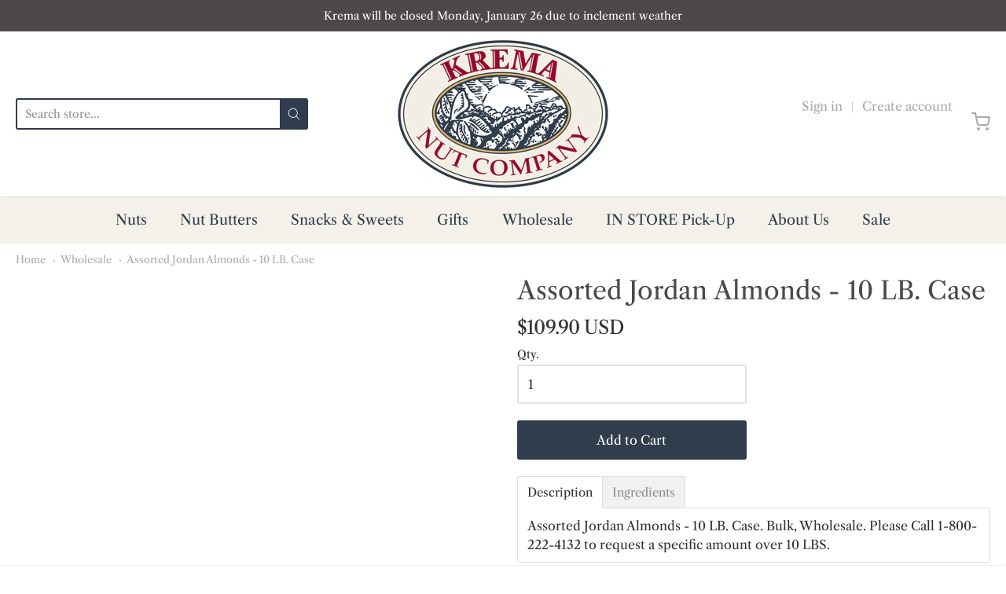

--- FILE ---
content_type: text/html; charset=utf-8
request_url: https://krema.com/collections/wholesale/products/assorted-jordan-almonds-10-lb-case
body_size: 49481
content:
<!doctype html>



















<!-- Proudly powered by Shopify - https://shopify.com -->


<html class="no-js product assorted-jordan-almonds-10-lb-case" lang="en">
  <head>
    
    <script>window.performance && window.performance.mark && window.performance.mark('shopify.content_for_header.start');</script><meta name="facebook-domain-verification" content="c8nd1v24kikf4ff1nbjfgwq9kir6tp">
<meta name="google-site-verification" content="ywatyiKnESuDGU7WV-ZdHBf9FtgrcWZ3NSgE7pdJYt4">
<meta id="shopify-digital-wallet" name="shopify-digital-wallet" content="/41141633179/digital_wallets/dialog">
<link rel="alternate" type="application/json+oembed" href="https://krema.com/products/assorted-jordan-almonds-10-lb-case.oembed">
<script async="async" src="/checkouts/internal/preloads.js?locale=en-US"></script>
<script id="shopify-features" type="application/json">{"accessToken":"9f9a5f7dc57cda560f0be5935a5c1348","betas":["rich-media-storefront-analytics"],"domain":"krema.com","predictiveSearch":true,"shopId":41141633179,"locale":"en"}</script>
<script>var Shopify = Shopify || {};
Shopify.shop = "kremanutco.myshopify.com";
Shopify.locale = "en";
Shopify.currency = {"active":"USD","rate":"1.0"};
Shopify.country = "US";
Shopify.theme = {"name":"Providence [GIFTSHIP OCT5]","id":127563137179,"schema_name":"Providence","schema_version":"5.10.2","theme_store_id":587,"role":"main"};
Shopify.theme.handle = "null";
Shopify.theme.style = {"id":null,"handle":null};
Shopify.cdnHost = "krema.com/cdn";
Shopify.routes = Shopify.routes || {};
Shopify.routes.root = "/";</script>
<script type="module">!function(o){(o.Shopify=o.Shopify||{}).modules=!0}(window);</script>
<script>!function(o){function n(){var o=[];function n(){o.push(Array.prototype.slice.apply(arguments))}return n.q=o,n}var t=o.Shopify=o.Shopify||{};t.loadFeatures=n(),t.autoloadFeatures=n()}(window);</script>
<script id="shop-js-analytics" type="application/json">{"pageType":"product"}</script>
<script defer="defer" async type="module" src="//krema.com/cdn/shopifycloud/shop-js/modules/v2/client.init-shop-cart-sync_BT-GjEfc.en.esm.js"></script>
<script defer="defer" async type="module" src="//krema.com/cdn/shopifycloud/shop-js/modules/v2/chunk.common_D58fp_Oc.esm.js"></script>
<script defer="defer" async type="module" src="//krema.com/cdn/shopifycloud/shop-js/modules/v2/chunk.modal_xMitdFEc.esm.js"></script>
<script type="module">
  await import("//krema.com/cdn/shopifycloud/shop-js/modules/v2/client.init-shop-cart-sync_BT-GjEfc.en.esm.js");
await import("//krema.com/cdn/shopifycloud/shop-js/modules/v2/chunk.common_D58fp_Oc.esm.js");
await import("//krema.com/cdn/shopifycloud/shop-js/modules/v2/chunk.modal_xMitdFEc.esm.js");

  window.Shopify.SignInWithShop?.initShopCartSync?.({"fedCMEnabled":true,"windoidEnabled":true});

</script>
<script>(function() {
  var isLoaded = false;
  function asyncLoad() {
    if (isLoaded) return;
    isLoaded = true;
    var urls = ["https:\/\/cdn.giftship.app\/build\/storefront\/giftship.js?shop=kremanutco.myshopify.com","https:\/\/searchanise-ef84.kxcdn.com\/widgets\/shopify\/init.js?a=0S0W1v6B6n\u0026shop=kremanutco.myshopify.com"];
    for (var i = 0; i < urls.length; i++) {
      var s = document.createElement('script');
      s.type = 'text/javascript';
      s.async = true;
      s.src = urls[i];
      var x = document.getElementsByTagName('script')[0];
      x.parentNode.insertBefore(s, x);
    }
  };
  if(window.attachEvent) {
    window.attachEvent('onload', asyncLoad);
  } else {
    window.addEventListener('load', asyncLoad, false);
  }
})();</script>
<script id="__st">var __st={"a":41141633179,"offset":-18000,"reqid":"2208dcdb-b9d8-4d43-bdac-dfe1a6e90db7-1769431254","pageurl":"krema.com\/collections\/wholesale\/products\/assorted-jordan-almonds-10-lb-case","u":"028d52e087b3","p":"product","rtyp":"product","rid":5310661001371};</script>
<script>window.ShopifyPaypalV4VisibilityTracking = true;</script>
<script id="captcha-bootstrap">!function(){'use strict';const t='contact',e='account',n='new_comment',o=[[t,t],['blogs',n],['comments',n],[t,'customer']],c=[[e,'customer_login'],[e,'guest_login'],[e,'recover_customer_password'],[e,'create_customer']],r=t=>t.map((([t,e])=>`form[action*='/${t}']:not([data-nocaptcha='true']) input[name='form_type'][value='${e}']`)).join(','),a=t=>()=>t?[...document.querySelectorAll(t)].map((t=>t.form)):[];function s(){const t=[...o],e=r(t);return a(e)}const i='password',u='form_key',d=['recaptcha-v3-token','g-recaptcha-response','h-captcha-response',i],f=()=>{try{return window.sessionStorage}catch{return}},m='__shopify_v',_=t=>t.elements[u];function p(t,e,n=!1){try{const o=window.sessionStorage,c=JSON.parse(o.getItem(e)),{data:r}=function(t){const{data:e,action:n}=t;return t[m]||n?{data:e,action:n}:{data:t,action:n}}(c);for(const[e,n]of Object.entries(r))t.elements[e]&&(t.elements[e].value=n);n&&o.removeItem(e)}catch(o){console.error('form repopulation failed',{error:o})}}const l='form_type',E='cptcha';function T(t){t.dataset[E]=!0}const w=window,h=w.document,L='Shopify',v='ce_forms',y='captcha';let A=!1;((t,e)=>{const n=(g='f06e6c50-85a8-45c8-87d0-21a2b65856fe',I='https://cdn.shopify.com/shopifycloud/storefront-forms-hcaptcha/ce_storefront_forms_captcha_hcaptcha.v1.5.2.iife.js',D={infoText:'Protected by hCaptcha',privacyText:'Privacy',termsText:'Terms'},(t,e,n)=>{const o=w[L][v],c=o.bindForm;if(c)return c(t,g,e,D).then(n);var r;o.q.push([[t,g,e,D],n]),r=I,A||(h.body.append(Object.assign(h.createElement('script'),{id:'captcha-provider',async:!0,src:r})),A=!0)});var g,I,D;w[L]=w[L]||{},w[L][v]=w[L][v]||{},w[L][v].q=[],w[L][y]=w[L][y]||{},w[L][y].protect=function(t,e){n(t,void 0,e),T(t)},Object.freeze(w[L][y]),function(t,e,n,w,h,L){const[v,y,A,g]=function(t,e,n){const i=e?o:[],u=t?c:[],d=[...i,...u],f=r(d),m=r(i),_=r(d.filter((([t,e])=>n.includes(e))));return[a(f),a(m),a(_),s()]}(w,h,L),I=t=>{const e=t.target;return e instanceof HTMLFormElement?e:e&&e.form},D=t=>v().includes(t);t.addEventListener('submit',(t=>{const e=I(t);if(!e)return;const n=D(e)&&!e.dataset.hcaptchaBound&&!e.dataset.recaptchaBound,o=_(e),c=g().includes(e)&&(!o||!o.value);(n||c)&&t.preventDefault(),c&&!n&&(function(t){try{if(!f())return;!function(t){const e=f();if(!e)return;const n=_(t);if(!n)return;const o=n.value;o&&e.removeItem(o)}(t);const e=Array.from(Array(32),(()=>Math.random().toString(36)[2])).join('');!function(t,e){_(t)||t.append(Object.assign(document.createElement('input'),{type:'hidden',name:u})),t.elements[u].value=e}(t,e),function(t,e){const n=f();if(!n)return;const o=[...t.querySelectorAll(`input[type='${i}']`)].map((({name:t})=>t)),c=[...d,...o],r={};for(const[a,s]of new FormData(t).entries())c.includes(a)||(r[a]=s);n.setItem(e,JSON.stringify({[m]:1,action:t.action,data:r}))}(t,e)}catch(e){console.error('failed to persist form',e)}}(e),e.submit())}));const S=(t,e)=>{t&&!t.dataset[E]&&(n(t,e.some((e=>e===t))),T(t))};for(const o of['focusin','change'])t.addEventListener(o,(t=>{const e=I(t);D(e)&&S(e,y())}));const B=e.get('form_key'),M=e.get(l),P=B&&M;t.addEventListener('DOMContentLoaded',(()=>{const t=y();if(P)for(const e of t)e.elements[l].value===M&&p(e,B);[...new Set([...A(),...v().filter((t=>'true'===t.dataset.shopifyCaptcha))])].forEach((e=>S(e,t)))}))}(h,new URLSearchParams(w.location.search),n,t,e,['guest_login'])})(!0,!0)}();</script>
<script integrity="sha256-4kQ18oKyAcykRKYeNunJcIwy7WH5gtpwJnB7kiuLZ1E=" data-source-attribution="shopify.loadfeatures" defer="defer" src="//krema.com/cdn/shopifycloud/storefront/assets/storefront/load_feature-a0a9edcb.js" crossorigin="anonymous"></script>
<script data-source-attribution="shopify.dynamic_checkout.dynamic.init">var Shopify=Shopify||{};Shopify.PaymentButton=Shopify.PaymentButton||{isStorefrontPortableWallets:!0,init:function(){window.Shopify.PaymentButton.init=function(){};var t=document.createElement("script");t.src="https://krema.com/cdn/shopifycloud/portable-wallets/latest/portable-wallets.en.js",t.type="module",document.head.appendChild(t)}};
</script>
<script data-source-attribution="shopify.dynamic_checkout.buyer_consent">
  function portableWalletsHideBuyerConsent(e){var t=document.getElementById("shopify-buyer-consent"),n=document.getElementById("shopify-subscription-policy-button");t&&n&&(t.classList.add("hidden"),t.setAttribute("aria-hidden","true"),n.removeEventListener("click",e))}function portableWalletsShowBuyerConsent(e){var t=document.getElementById("shopify-buyer-consent"),n=document.getElementById("shopify-subscription-policy-button");t&&n&&(t.classList.remove("hidden"),t.removeAttribute("aria-hidden"),n.addEventListener("click",e))}window.Shopify?.PaymentButton&&(window.Shopify.PaymentButton.hideBuyerConsent=portableWalletsHideBuyerConsent,window.Shopify.PaymentButton.showBuyerConsent=portableWalletsShowBuyerConsent);
</script>
<script data-source-attribution="shopify.dynamic_checkout.cart.bootstrap">document.addEventListener("DOMContentLoaded",(function(){function t(){return document.querySelector("shopify-accelerated-checkout-cart, shopify-accelerated-checkout")}if(t())Shopify.PaymentButton.init();else{new MutationObserver((function(e,n){t()&&(Shopify.PaymentButton.init(),n.disconnect())})).observe(document.body,{childList:!0,subtree:!0})}}));
</script>
<script id="sections-script" data-sections="product-recommendations" defer="defer" src="//krema.com/cdn/shop/t/5/compiled_assets/scripts.js?v=1022"></script>
<script>window.performance && window.performance.mark && window.performance.mark('shopify.content_for_header.end');</script>

    
    
<meta charset="utf-8">
<meta http-equiv="X-UA-Compatible" content="IE=edge,chrome=1">
<meta name="viewport" content="width=device-width, initial-scale=1">

<link rel="canonical" href="https://krema.com/products/assorted-jordan-almonds-10-lb-case">


  <link rel="shortcut icon" href="//krema.com/cdn/shop/files/Favicon_32x32.png?v=1718720487" type="image/png">












<title>Assorted Jordan Almonds - 10 LB. Case | Krema Nut Company</title>





  <meta name="description" content="Assorted Jordan Almonds - 10 LB. Case. Bulk, Wholesale. Please Call 1-800-222-4132 to request a specific amount over 10 LBS. Ingredients Ingredients: Sugar, almonds, wheat flour, dextrin, corn syrup, artificial colors &amp;amp; (FD&amp;amp;C yellow lake 5 &amp;amp; 6, red 3 &amp;amp; 40, blue lake 1 &amp;amp; 2, titanium dioxide) carnauba">

    



  <meta property="og:type" content="product">
  <meta property="og:title" content="Assorted Jordan Almonds - 10 LB. Case">
  <meta property="og:url" content="https://krema.com/products/assorted-jordan-almonds-10-lb-case">
  <meta property="og:description" content="Assorted Jordan Almonds - 10 LB. Case. Bulk, Wholesale. Please Call 1-800-222-4132 to request a specific amount over 10 LBS.
Ingredients
Ingredients: Sugar, almonds, wheat flour, dextrin, corn syrup, artificial colors &amp; (FD&amp;C yellow lake 5 &amp; 6, red 3 &amp; 40, blue lake 1 &amp; 2, titanium dioxide) carnauba wax, confectioner's glaze.
Made in a facility that processes peanuts, tree nuts, wheat, dairy, sesame, soy &amp; egg.">
  
    
    <meta property="og:image" content="http://krema.com/cdn/shop/products/JordanAlmondsAsst_7420379a-9b1f-4869-bd7b-4d304e4a008f_1200x630.jpg?v=1592620003">
    <meta property="og:image:secure_url" content="https://krema.com/cdn/shop/products/JordanAlmondsAsst_7420379a-9b1f-4869-bd7b-4d304e4a008f_1200x630.jpg?v=1592620003">
  
  <meta property="og:price:amount" content="109.90">
  <meta property="og:price:currency" content="USD">




<meta property="og:site_name" content="Krema Nut Company">





  <meta name="twitter:card" content="summary">





  <meta name="twitter:title" content="Assorted Jordan Almonds - 10 LB. Case">
  <meta name="twitter:description" content="Assorted Jordan Almonds - 10 LB. Case. Bulk, Wholesale. Please Call 1-800-222-4132 to request a specific amount over 10 LBS.
Ingredients
Ingredients: Sugar, almonds, wheat flour, dextrin, corn syrup, ">
  <meta name="twitter:image" content="https://krema.com/cdn/shop/products/JordanAlmondsAsst_7420379a-9b1f-4869-bd7b-4d304e4a008f_1200x630.jpg?v=1592620003">
  <meta name="twitter:image:width" content="1024">
  <meta name="twitter:image:height" content="1024">





    
    <link href="https://cdnjs.cloudflare.com/ajax/libs/normalize/8.0.1/normalize.min.css" rel="stylesheet" type="text/css" media="all" />
    <link href="https://cdnjs.cloudflare.com/ajax/libs/font-awesome/4.7.0/css/font-awesome.min.css" rel="stylesheet" type="text/css" media="all" />
    <link href="https://cdnjs.cloudflare.com/ajax/libs/flickity/2.2.1/flickity.min.css" rel="stylesheet" type="text/css" media="all" />
    
    <link href="//krema.com/cdn/shopifycloud/shopify-plyr/v1.0/shopify-plyr.css" rel="stylesheet" type="text/css" media="all" />
    <link href="//krema.com/cdn/shopifycloud/model-viewer-ui/assets/v1.0/model-viewer-ui.css" rel="stylesheet" type="text/css" media="all" />
    
    <link href="https://cdnjs.cloudflare.com/ajax/libs/jquery-typeahead/2.11.0/jquery.typeahead.min.css" rel="stylesheet" type="text/css" media="all" />
    <link href="//krema.com/cdn/shop/t/5/assets/theme.scss.css?v=38348641587946944481661277920" rel="stylesheet" type="text/css" media="all" />
    <link href="//krema.com/cdn/shop/t/5/assets/theme-custom.scss.css?v=102857286199189883381633476683" rel="stylesheet" type="text/css" media="all" />
    <link href="//krema.com/cdn/shop/t/5/assets/fonts.scss.css?v=153696297625503036731762787114" rel="stylesheet" type="text/css" media="all" />

    
    <script src="https://cdnjs.cloudflare.com/ajax/libs/lazysizes/4.0.1/plugins/respimg/ls.respimg.min.js" async="async"></script>
    <script src="https://cdnjs.cloudflare.com/ajax/libs/lazysizes/4.0.1/plugins/rias/ls.rias.min.js" async="async"></script>
    <script src="https://cdnjs.cloudflare.com/ajax/libs/lazysizes/4.0.1/plugins/parent-fit/ls.parent-fit.min.js" async="async"></script>
    <script src="https://cdnjs.cloudflare.com/ajax/libs/lazysizes/4.0.1/plugins/bgset/ls.bgset.min.js" async="async"></script>
    <script src="https://cdnjs.cloudflare.com/ajax/libs/lazysizes/4.0.1/lazysizes.min.js" async="async"></script>

    <script>
  window.Station || (window.Station = {
    App: {
      config: {
        mediumScreen: 640,
        largeScreen: 1024
      }
    },
    Theme: {
      givenName: "Providence [GIFTSHIP OCT5]",
      id: 127563137179,
      name: "Providence",
      version: "5.10.2",
      config: {
        enableSearchSuggestions: false,
        searchShowVendor: false,
        searchShowPrice: false,
        product: {
          enableDeepLinking: true,
          enableHighlightAddWhenSale: true,
          enableLightbox: true,
          enableQtyLimit: false,
          enableSelectAnOption: false,
          enableSetVariantFromSecondary: true,
          lightboxImageSize: null,
          primaryImageSize: "1024x1024",
          showPrimaryImageFirst: false
        }
      },
      current: {
        article: null,
        cart: {"note":null,"attributes":{},"original_total_price":0,"total_price":0,"total_discount":0,"total_weight":0.0,"item_count":0,"items":[],"requires_shipping":false,"currency":"USD","items_subtotal_price":0,"cart_level_discount_applications":[],"checkout_charge_amount":0},
        collection: {"id":201161506971,"handle":"wholesale","updated_at":"2026-01-24T07:07:50-05:00","published_at":"2020-06-15T20:09:39-04:00","sort_order":"manual","template_suffix":"","published_scope":"global","title":"Wholesale","body_html":""},
        featured_media_id: 9689355583643,
        featuredImageID: 17515366088859,
        product: {"id":5310661001371,"title":"Assorted Jordan Almonds - 10 LB. Case","handle":"assorted-jordan-almonds-10-lb-case","description":"\u003cp\u003e\u003cspan\u003eAssorted Jordan Almonds - 10 LB. Case. Bulk, Wholesale. Please Call 1-800-222-4132 to request a specific amount over 10 LBS.\u003c\/span\u003e\u003c\/p\u003e\n\u003ch5\u003e\u003cspan\u003eIngredients\u003c\/span\u003e\u003c\/h5\u003e\n\u003cp\u003e\u003cspan\u003eIngredients: Sugar, almonds, wheat flour, dextrin, corn syrup, artificial colors \u0026amp; (FD\u0026amp;C yellow lake 5 \u0026amp; 6, red 3 \u0026amp; 40, blue lake 1 \u0026amp; 2, titanium dioxide) carnauba wax, confectioner's glaze.\u003c\/span\u003e\u003c\/p\u003e\n\u003cp\u003e\u003cspan\u003eMade in a facility that processes peanuts, tree nuts, wheat, dairy, sesame, soy \u0026amp; egg.\u003c\/span\u003e\u003c\/p\u003e","published_at":"2021-10-13T13:30:18-04:00","created_at":"2020-06-19T22:26:41-04:00","vendor":"Krema Nut Company","type":"Wholesale","tags":["Nuts"],"price":10990,"price_min":10990,"price_max":10990,"available":true,"price_varies":false,"compare_at_price":null,"compare_at_price_min":0,"compare_at_price_max":0,"compare_at_price_varies":false,"variants":[{"id":34686109089947,"title":"Default Title","option1":"Default Title","option2":null,"option3":null,"sku":"WJORDANALMASSORT","requires_shipping":true,"taxable":false,"featured_image":null,"available":true,"name":"Assorted Jordan Almonds - 10 LB. Case","public_title":null,"options":["Default Title"],"price":10990,"weight":4990,"compare_at_price":null,"inventory_management":null,"barcode":"","requires_selling_plan":false,"selling_plan_allocations":[]}],"images":["\/\/krema.com\/cdn\/shop\/products\/JordanAlmondsAsst_7420379a-9b1f-4869-bd7b-4d304e4a008f.jpg?v=1592620003"],"featured_image":"\/\/krema.com\/cdn\/shop\/products\/JordanAlmondsAsst_7420379a-9b1f-4869-bd7b-4d304e4a008f.jpg?v=1592620003","options":["Title"],"media":[{"alt":null,"id":9689355583643,"position":1,"preview_image":{"aspect_ratio":1.0,"height":1000,"width":1000,"src":"\/\/krema.com\/cdn\/shop\/products\/JordanAlmondsAsst_7420379a-9b1f-4869-bd7b-4d304e4a008f.jpg?v=1592620003"},"aspect_ratio":1.0,"height":1000,"media_type":"image","src":"\/\/krema.com\/cdn\/shop\/products\/JordanAlmondsAsst_7420379a-9b1f-4869-bd7b-4d304e4a008f.jpg?v=1592620003","width":1000}],"requires_selling_plan":false,"selling_plan_groups":[],"content":"\u003cp\u003e\u003cspan\u003eAssorted Jordan Almonds - 10 LB. Case. Bulk, Wholesale. Please Call 1-800-222-4132 to request a specific amount over 10 LBS.\u003c\/span\u003e\u003c\/p\u003e\n\u003ch5\u003e\u003cspan\u003eIngredients\u003c\/span\u003e\u003c\/h5\u003e\n\u003cp\u003e\u003cspan\u003eIngredients: Sugar, almonds, wheat flour, dextrin, corn syrup, artificial colors \u0026amp; (FD\u0026amp;C yellow lake 5 \u0026amp; 6, red 3 \u0026amp; 40, blue lake 1 \u0026amp; 2, titanium dioxide) carnauba wax, confectioner's glaze.\u003c\/span\u003e\u003c\/p\u003e\n\u003cp\u003e\u003cspan\u003eMade in a facility that processes peanuts, tree nuts, wheat, dairy, sesame, soy \u0026amp; egg.\u003c\/span\u003e\u003c\/p\u003e"},
        template: "product",
        templateType: "product",
        variant: {"id":34686109089947,"title":"Default Title","option1":"Default Title","option2":null,"option3":null,"sku":"WJORDANALMASSORT","requires_shipping":true,"taxable":false,"featured_image":null,"available":true,"name":"Assorted Jordan Almonds - 10 LB. Case","public_title":null,"options":["Default Title"],"price":10990,"weight":4990,"compare_at_price":null,"inventory_management":null,"barcode":"","requires_selling_plan":false,"selling_plan_allocations":[]},
        players: {
          youtube: {},
          vimeo: {}
        }
      },
      customerLoggedIn: false,
      shop: {
        collectionsCount: 45,
        currency: "USD",
        domain: "krema.com",
        locale: "en",
        moneyFormat: "${{amount}}",
        moneyWithCurrencyFormat: "${{amount}} USD",
        name: "Krema Nut Company",
        productsCount: 331,
        url: "https:\/\/krema.com",
        
        root: "\/"
      },
      i18n: {
        search: {
          suggestions: {
            products: "Products",
            collections: "Collections",
            pages: "Pages",
            articles: "Articles",
          },
          results: {
            show: "Show all results for",
            none: "No results found for"
          }
        },
        cart: {
          itemCount: {
            zero: "0 items",
            one: "1 item",
            other: "{{ count }} items"
          },
          notification: {
            productAdded: "{{ product_title }} has been added to your cart. {{ view_cart_link }}",
            viewCartLink: "View Cart"
          }
        },
        map: {
          errors: {
            addressError: "Error looking up that address",
            addressNoResults: "No results for that address",
            addressQueryLimitHTML: "You have exceeded the Google API usage limit. Consider upgrading to a \u003ca href=\"https:\/\/developers.google.com\/maps\/premium\/usage-limits\"\u003ePremium Plan\u003c\/a\u003e.",
            authErrorHTML: "There was a problem authenticating your Google Maps API Key"
          }
        },
        product: {
          addToCart: "Add to Cart",
          soldOut: "Sold Out",
          unavailable: "Unavailable"
        }
      }
    }
  });
  window.Station.Theme.current.inventory || (window.Station.Theme.current.inventory = {34686109089947: {
        policy: "deny",
        quantity: -1
      }
});
</script>


    
    <script src="https://www.youtube.com/player_api" type="text/javascript"></script>
    <script src="https://player.vimeo.com/api/player.js" type="text/javascript"></script>
    
    <script src="https://cdnjs.cloudflare.com/ajax/libs/modernizr/2.8.3/modernizr.min.js" type="text/javascript"></script>
    <script src="https://cdnjs.cloudflare.com/ajax/libs/lodash.js/4.17.4/lodash.min.js" type="text/javascript"></script>
    <script src="https://cdnjs.cloudflare.com/ajax/libs/jquery/3.1.1/jquery.min.js" type="text/javascript"></script>
    <script src="https://cdnjs.cloudflare.com/ajax/libs/jquery.matchHeight/0.7.0/jquery.matchHeight-min.js" type="text/javascript"></script>
    <script src="https://cdnjs.cloudflare.com/ajax/libs/velocity/1.3.1/velocity.min.js" type="text/javascript"></script>
    <script src="https://cdnjs.cloudflare.com/ajax/libs/flickity/2.2.1/flickity.pkgd.min.js" type="text/javascript"></script>
    <script src="https://cdnjs.cloudflare.com/ajax/libs/jquery-typeahead/2.11.0/jquery.typeahead.min.js" type="text/javascript"></script>
    <script src="https://cdnjs.cloudflare.com/ajax/libs/fancybox/2.1.5/jquery.fancybox.min.js" type="text/javascript"></script>
    <script src="https://cdnjs.cloudflare.com/ajax/libs/fitvids/1.1.0/jquery.fitvids.min.js" type="text/javascript"></script>
    <script src="https://cdnjs.cloudflare.com/ajax/libs/jquery-zoom/1.7.18/jquery.zoom.min.js" type="text/javascript"></script>
    <script src="https://cdnjs.cloudflare.com/ajax/libs/jquery-cookie/1.4.1/jquery.cookie.min.js" type="text/javascript"></script>
    <script src="//krema.com/cdn/shopifycloud/storefront/assets/themes_support/shopify_common-5f594365.js" type="text/javascript"></script>

    
  
<script>

  /**
   * IMPORTANT!
   * Do not edit this file. Any changes made could be overwritten by Giftship at
   * any time. If you need assistance, please reach out to us at support@gist-apps.com.
   *
   * The below code is critical to the functionality of Giftship's multiple shipping
   * address and bundle features. It also greatly improves the load time of the
   * application.
   */

  if (typeof(GIST) == 'undefined') {
    window.GIST = GIST = {};
  }
  if (typeof(GIST.f) == 'undefined') {
    GIST.f = {};
  }

  GIST.f._isEmpty = function(obj){

    for(var prop in obj) {
      if(obj.hasOwnProperty(prop)) {
        return false;
      }
    }

    return JSON.stringify(obj) === JSON.stringify({});

  };

  GIST.bundles   = [];
  GIST.remove    = {};
  GIST.discounts = [];

  
  
  

  

  
  GIST._bundleCart = false;
  

  

  
  if (GIST.remove && !GIST.f._isEmpty(GIST.remove) ) {

    GIST.xhr = new XMLHttpRequest();
    GIST.xhr.open('POST', Shopify.routes.root + 'cart/update.js');
    GIST.xhr.setRequestHeader('Content-Type', 'application/json');
    GIST.xhr.onload = function() {
      if (GIST.xhr.status === 200 && window.performance) {
         var navEntries = window.performance.getEntriesByType('navigation');
         if (navEntries.length > 0 && navEntries[0].type === 'back_forward') {
            location.reload();
         } else if (window.performance.navigation && window.performance.navigation.type == window.performance.navigation.TYPE_BACK_FORWARD) {
            location.reload();
         }
       }
    };
    GIST.xhr.send(JSON.stringify({updates:GIST.remove}));

  }
  

</script>





<script type="text/javascript" src="https://cdn.giftship.app/build/storefront/giftship.js" async></script>
<link rel="stylesheet" type="text/css" href="https://cdn.giftship.app/build/storefront/giftship.css">








  	 
  <style>
    .cart{ margin-top: 20px !important; }
  </style>

                  <script src="//krema.com/cdn/shop/t/5/assets/bss-file-configdata.js?v=19453381437224918031676475187" type="text/javascript"></script><script>
              if (typeof BSS_PL == 'undefined') {
                  var BSS_PL = {};
              }
              
              var bssPlApiServer = "https://product-labels-pro.bsscommerce.com";
              BSS_PL.customerTags = 'null';
              BSS_PL.customerId = 'null';
              BSS_PL.configData = configDatas;
              BSS_PL.storeId = 32363;
              BSS_PL.currentPlan = "false";
              BSS_PL.storeIdCustomOld = "10678";
              BSS_PL.storeIdOldWIthPriority = "12200";
              BSS_PL.apiServerProduction = "https://product-labels-pro.bsscommerce.com";
              
              BSS_PL.integration = {"laiReview":{"status":0,"config":[]}}
              </script>
          <style>
.homepage-slideshow .slick-slide .bss_pl_img {
    visibility: hidden !important;
}
</style><script>function fixBugForStores($, BSS_PL, parent, page, htmlLabel) { return false;}</script>
                    <!-- BEGIN app block: shopify://apps/warnify-pro-warnings/blocks/main/b82106ea-6172-4ab0-814f-17df1cb2b18a --><!-- BEGIN app snippet: product -->
<script>    var Elspw = {        params: {            money_format: "${{amount}}",            cart: {                "total_price" : 0,                "attributes": {},                "items" : [                ]            }        }    };    Elspw.params.product = {        "id": 5310661001371,        "title": "Assorted Jordan Almonds - 10 LB. Case",        "handle": "assorted-jordan-almonds-10-lb-case",        "tags": ["Nuts"],        "variants":[{"id":34686109089947,"qty":-1 === null ? 999 : -1,"title":"Default Title","policy":"deny"}],        "collection_ids":[201858121883,201164718235,201161506971]    };</script><!-- END app snippet --><!-- BEGIN app snippet: settings -->
  <script>    (function(){      Elspw.loadScript=function(a,b){var c=document.createElement("script");c.type="text/javascript",c.readyState?c.onreadystatechange=function(){"loaded"!=c.readyState&&"complete"!=c.readyState||(c.onreadystatechange=null,b())}:c.onload=function(){b()},c.src=a,document.getElementsByTagName("head")[0].appendChild(c)};      Elspw.config= {"enabled":true,"button":"form[action=\"/cart/add\"] [type=submit], form[action=\"/cart/add\"] .shopify-payment-button__button","css":"","tag":"Els PW","alerts":[],"grid_enabled":1,"storefront_api_token":null,"is_shopify_plus":0,"cdn":"https://s3.amazonaws.com/els-apps/product-warnings/","theme_app_extensions_enabled":1} ;    })(Elspw)  </script>  <script defer src="https://cdn.shopify.com/extensions/019b92bb-38ba-793e-9baf-3c5308a58e87/cli-20/assets/app.js"></script>

<script>
  Elspw.params.elsGeoScriptPath = "https://cdn.shopify.com/extensions/019b92bb-38ba-793e-9baf-3c5308a58e87/cli-20/assets/els.geo.js";
  Elspw.params.remodalScriptPath = "https://cdn.shopify.com/extensions/019b92bb-38ba-793e-9baf-3c5308a58e87/cli-20/assets/remodal.js";
  Elspw.params.cssPath = "https://cdn.shopify.com/extensions/019b92bb-38ba-793e-9baf-3c5308a58e87/cli-20/assets/app.css";
</script><!-- END app snippet --><!-- BEGIN app snippet: elspw-jsons -->



  <script type="application/json" id="elspw-product">
    
          {        "id": 5310661001371,        "title": "Assorted Jordan Almonds - 10 LB. Case",        "handle": "assorted-jordan-almonds-10-lb-case",        "tags": ["Nuts"],        "variants":[{"id":34686109089947,"qty":-1,"title":"Default Title","policy":"deny"}],        "collection_ids":[201858121883,201164718235,201161506971]      }    
  </script>



<!-- END app snippet -->


<!-- END app block --><!-- BEGIN app block: shopify://apps/shinetrust-product-badges/blocks/shine-trust-embed/02c12337-3f93-45f7-a60d-aabc0cb2c5dd -->



<script>
    console.log(window.ST_LOCATE_STRING)
    window.ST_GLOBALS = {
        apiUrl: "https://app.shinecommerce.co/api/",
        customer:false,
        shopDomain: "kremanutco.myshopify.com",
        shopUrl: "https://krema.com",
        shopUrlLocate: "https://krema.com",
        pageHandle: "",
        productHandle: "assorted-jordan-almonds-10-lb-case",
        productID:5310661001371,
        product:{
        "id":5310661001371,
        "available":true,
        "title":"Assorted Jordan Almonds - 10 LB. Case",
        "handle":"assorted-jordan-almonds-10-lb-case",
        "url":"/products/assorted-jordan-almonds-10-lb-case",
        "type":"Wholesale",
        "price":10990,
        "price_with_format":"$109.90",
        "price_max":10990,
        "price_min":10990,
        "compare_at_price":0,
        "compare_at_price_with_format":"$0.00",
        "compare_at_price_max":0,
        "compare_at_price_min":0,
        "price_varies":false,
        "compare_at_price_varies":false,
        "created_at":"1592620001000",
        "published_at":"1634146218000",
        "tags": ["Nuts"],
        "vendor":"Krema Nut Company",
        "featured_image":"products/JordanAlmondsAsst_7420379a-9b1f-4869-bd7b-4d304e4a008f.jpg",
        "featured_media":"//krema.com/cdn/shop/products/JordanAlmondsAsst_7420379a-9b1f-4869-bd7b-4d304e4a008f.jpg?v=1592620003&width=450",
        "images":[{"id":17515366088859,
            "src":"\/\/krema.com\/cdn\/shop\/products\/JordanAlmondsAsst_7420379a-9b1f-4869-bd7b-4d304e4a008f.jpg?v=1592620003"}],
        "collections":[201858121883,201164718235,201161506971],
        "variant": {
        "id": "34686109089947",
        "title":"Default Title",
        "available":true,
        "inventory_management": "",
        "inventory_policy": "deny",
        "inventory_quantity":-1,
        "price":10990,
        "price_with_format":"$109.90",
        "compare_at_price":0,
        "compare_at_price_with_format":"$0.00",
        "unit_price": "",
        "weight": "4990",
        "weight_in_unit": "11.0",
        "weight_unit": "lb",
        "sale_amount":"$0.00",
        "sale_percent":0,
        "options":["Default Title"]},
        "variants":{
            
            
            
            
            "34686109089947": {
            "id":34686109089947,
            "title":"Default Title",
            "name":null,
            "price":10990,
            "price_with_format":"$109.90",
            "compare_at_price":0,
            "compare_at_price_with_format":"$0.00",
            "available":true,
            "sku":"WJORDANALMASSORT",
            "weight":"4990",
            "weight_unit": "lb",
            "inventory_management": "",
            "inventory_policy": "deny",
            "inventory_quantity":-1,
            "selected":true,
            "sale_amount":"$0.00",
            "sale_percent":0,
            "options":["Default Title"]}},
        "on_sale":false,
        "inventory":-1,
        "options":[{"name":"Title","position":1,"values":["Default Title"]}],
        "has_only_default_variant": true
        }
    ,
        collectionID: "201161506971",
        pageType: "product",
        path: "/collections/wholesale/products/assorted-jordan-almonds-10-lb-case",
        currentLanguage: window.ST_LOCATE_STRING || "en",
        money_format:"${{amount}}",
        money_with_currency_format:"${{amount}} USD",
        countryCustomer: '',
        cssFixed: '.site-header--fixed,.site-header.site-header--homepage.site-header--transparent,#mobileNavBar,#StickyBar.sticky--active,.js-sticky-action-bar .action-area,.site-header.page-element:not(.is-moved-by-drawer),.nav-mobile,.ajaxify-drawer,.sticky-navigation-container.sticky.stuck,#MobileNav:not(.site-header__drawer),.header__close.fixed,#shopify-section-toolbar.toolbar-section,.site-header-sticky .site-header--stuck,.nav-container.nav-sticky,#navbarStickyDesktop.nav-sticky,.site-header.has-scrolled,.site-header#header.header--has-scrolled,.site-header#header.header--is-standard.header--standard,.site-header#header.is-standard.header--standard,.site-header#header.header--is-hamburger.header--standard,.pageWrap #shopify-section-header nav.nav-hamburger.nav-main,.site-header.headroom,body> article.header__section-wrapper[role="banner"]#shopify-section-header.section-header,#site-header.site-header,body[class^="trademark--"] .shopify-section__header,[data-header-sidebar="true"] .main-sidebar,.ui.sticky.top,header.hero-active .hero-image-header-wrap,.header.sticky .bar.fixed,body[class^="kagami--"] #shopify-section-header,#page header.util,body:not(.show-mobile-nav) #toolbar.docked,body.show-mobile-nav #mobile-nav .inner,#page-wrap-inner > #page-overlay #page-wrap-content > .section-header,body.sticky-header .header .header-main-content[data-header-content],#nav .wsmenu,.header_bot.enabled-sticky-menu.sticky,.transition-body #shopify-section-header #NavDrawer.drawer.drawer--is-open,.transition-body #shopify-section-header #CartDrawer.drawer.drawer--is-open,#StickyHeaderWrap #SiteHeader.site-header--stuck,.header__mobile-nav,.searching .search-bar-wrapper,#shopify-section-header .coverheader,#shopify-section-header header.header-section.scrolling[data-sticky="true"],#header.mobile-sticky-header--true,#header.mm-fixed-top.mobile-header.mm-slideout,#mm-0.mm-page.mm-slideout #header.mobile-header.mobile-sticky-header--false,#site-control.site-control,.nav-shift #page-banner.banner-under-header,.nav-shift .container #main,body.scrolled-down #pageheader.pageheader.cc-animate-init.cc-animate-complete,body.scrolled-down #pageheader.pageheader[data-cc-animate],body.scrolled-down#pageheader.pageheader.cc-animate-init.cc-animate-complete.header-search,body.scrolled-down #pageheader.pageheader[data-cc-animate] .header-search,#shopify-section-general-header .main-header-wrapper .header-drawer,#shopify-section-general-header.main-header-section,#shopify-section-general-headernav.drawer-nav.allow-scroll-while-locked[data-drawer-nav],.header-section .stuckMenu.isStuck,header.header__wrapper.js-theme-header.stickynav.sticky--active,#shopify-section-mobile-navigation .shifter-navigation,.header-wrapper .sticky-header-wrapper.sticky,#mobile-header #mobile-nav.mobile-nav,header.is-sticky.st-visible,header#top.header:not([role="banner"]),header#velaHeader.velaHeader,body.fixed-header.fixed-header--all > header,.have-fixed .nav-bar,.header-bottom.on .header-panel,.have-fixed .nav-search,.mb-fixed .hd_mobile,.open-mn .hd_mobile .icon-menu,.open-user .close_user,html.open-mn .mn_mobile nav,html.open-user .mobile_ = 1 nav,#sticky-wrapper.sticky-wrapper.is-sticky .wrapper-header-bt,#sticky-wrapper.sticky-wrapper.is-sticky .header-bottom[data-sticky-mb],.header__search-bar-wrapper.is-fixed,.sticky-header.header-clone.act-scroll,.sticky-header-prepared.basel-top-bar-on .header-shop.act-scroll,.mobile_nav-fixed--false .page_banner,.header-container.sticky-header,.tt-stuck-nav.stuck,.tt-mobile-header-inline-stuck.stuck,header#top.scroll-to-fixed-fixed,header#header .header__content--sticky,.header--sticky.is-sticky .header__content,.stickyNav,#header-phantom.sticky-header.fixed-header,#sticky-info-product-template,.sticky-wrapper.is-sticky .header-sticky,.header__mobile.is-fixed,#shopify-section-header-sticky.header-sticky__placeholder,header#header-header.site-header,#shopify-section-pxs-announcement-bar#shopify-section-header.main-header-wrapper,.sticky-header #PageContainer #shopify-section-header.header-section,.header-content .header-container.header-fixed .header-main,.header-content .header-container.header-mobile-fixed .header-main,body.site-header-sticky .site-header.site-header-sticky--scrolled,body.site-header-sticky .site-header.site-header-nav--open,body.site-header-sticky .site-header,#app-header.sticky-on.sticky,.mm-page.mm-slideout #content_wrapper .mobile-search,.docked-navigation-container .docked-navigation-container__inner,.docked-mobile-navigation-container .docked-mobile-navigation-container__inner,nav.navigation--sticky.navigation[aria-label="Primary Navigation"],.site-header .header-bottom .header-mb.fixed,.kalles_2-0 #ntheader.live_stuck .ntheader_wrapper,#header.jsheader_sticky.menu_scroll_v1,.contentbody .menu_moblie.menu_mobilescroll,.site-header-wrapper.site-header--sticky,.body-cont #shopify-section-header > .cont-header.header-fixed-true,body.cc-animate-enabled[data-cc-animate-timeout]> #shopify-section-header.section-header,body.cc-animate-enabled[data-cc-animate-timeout].reveal-mobile-nav> .mobile-navigation-drawer,body.cc-animate-enabled[data-cc-animate-timeout].show-search#main-search.main-search,body.has-sticky-header.header__wrapper.js__header__stuck[data-header-sticky="sticky"],.header__drawer.drawer--visible[data-drawer].drawer__content.drawer__inner[data-drawer-inner],div.navbar.w-nav[data-w-id][role="banner"],.w-nav-overlay nav.nav-menu.w-nav-menu[data-nav-menu-open][role="navigation"],body > .page > #shopify-section-header.header__outer-wrapper,body.body-with-sticky-header .header-wrapper.header-wrapper--fixed,.featured-collections__header.sticky__element.featured-collections__header,.container > .container__top-part .page__header.page__header--sticky,.pageWrap> #shopify-section-announcement#shopify-section-header.shopify-section.shopify-section-headerheader.site-header[data-section-id="header"][data-section-type="header"][data-header-height][data-scroll-lock-fill-gap],.page-wrap> #shopify-section-announcement#shopify-section-header.shopify-section.shopify-section-headerheader.site-header[data-section-id="header"][data-section-type="header"][data-header][data-header-height][data-scroll-lock-fill-gap],#MainContent header.header-sticky .header[data-header-settings*="true"],.js__header__stuck.js__header__stuck__backdrop[data-underline-current].theme__header,section.sf-header.stuck[data-section-id="header"][data-section-type="header"].header__wrapper.absolute,body.site-header-sticky#shopify-section-static-header.shopify-section.site-header-wrapper> section.site-header.site-navigation-layout-expanded[data-header-main],body.site-header-sticky#shopify-section-static-header.shopify-section.site-header-wrapper> section.site-header.site-navigation-layout-drawer[data-header-main],body> #shopify-section-header.shopify-section.shopify-section-header-sticky.animate:not(.shopify-section-header-hidden),#nav #content_wrapper.mm-page .content.container,.bodywrap.cf .page-header.cf',
        selectorForm: `form[action*="/cart/add"]:not(.installment)`,
        paddingTop: 0,
        paddingBottom: 0,
        getBaseCDN(){let t=null,e=document.querySelector('script[src*="/assets/shine-trust-v4.js"]').getAttribute("src");if(e){let s=String(e).indexOf("/assets/");t=e.slice(0,s)}return t},
        translate(u="",e=!1){const a=`(\\[${this.currentLanguage}\\](\\s|\\S|\\n|©|®|[ -㌀]|\ud83c[퀀-\udfff]|\ud83d[퀀-\udfff]|\ud83e[퀀-\udfff])*\\[\\/${this.currentLanguage}\\])`,f=new RegExp(a,"g"),d=u.match(f);if(null!==d)return d[0].replace(`[${this.currentLanguage}]`,"").replace(`[/${this.currentLanguage}]`,"");{const a=u.match(/(\[default\](\s|\S|\n|\u00a9|\u00ae|[\u2000-\u3300]|\ud83c[\ud000-\udfff]|\ud83d[\ud000-\udfff]|\ud83e[\ud000-\udfff])*\[\/default\])/g);return null!==a?a[0].replace("[default]","").replace("[/default]",""):e?u:""}},
        addStyle(e=""){if(e){const t=document.head||document.getElementsByTagName("head")[0],d=document.createElement("style");d.type="text/css",d.styleSheet?d.styleSheet.cssText=e:d.appendChild(document.createTextNode(e)),t.appendChild(d)}},
        dateWithTimeZone: (e, t = null) => t ? "string" == typeof e ? new Date(new Date(e).toLocaleString("en-US", {timeZone: t})) : new Date(e.toLocaleString("en-US", {timeZone: t})) : "string" == typeof e ? new Date(e) : e,
        loadFont(t,e=""){let s=[];if(Array.isArray(t)?t.length&&t.map((t=>{t.font&&(t?.weight?s.push("family="+t.font+":wght@"+t?.weight):s.push("family="+t.font))})):t.fontFamily&&(t?.fontWeight?s.push("family="+t.fontFamily+":wght@"+t?.fontWeight):s.push("family="+t.fontFamily)),s.length){const t=`https://fonts.googleapis.com/css2?${s.join("&")}&display=swap`,e=document.createElement("link");e.setAttribute("rel","stylesheet"),e.setAttribute("type","text/css"),e.setAttribute("title","st-custom-font"),e.setAttribute("href",t),document.head.appendChild(e)}},
        convertFilters(e={},t=[]){const{filters:o={}}=e,l={};if(l.select_all=e?.selectAll,l.mode=e?.filters?.mode||"all",l.products=new Set(t.map((e=>parseInt(e.toString().replace("gid://shopify/Product/",""))))),l.collection="object"==typeof o?.collection&&o?.collection.length?o.collection.map((e=>e.toString().replace("gid://shopify/Collection/",""))):void 0!==o?.collection?[o?.collection.toString().replace("gid://shopify/Collection/","")]:[],l.collectionExclude="object"==typeof o?.collectionExclude&&o?.collectionExclude.length?o.collectionExclude.map((e=>e.toString().replace("gid://shopify/Collection/",""))):[],e?.type&&e.type.toString().includes("custom")&&(l.select_all=!0,0===Object.keys(o).length&&(l.collection=null,l.collectionExclude=null)),e?.type&&!e.type.toString().includes("custom"))switch(l.type=e.type,e.type){case"new-arrival":let t=new Date;l.date=t.setDate(t.getDate()-e.date);break;case"low-stock":l.quantity=e.quantity?parseInt(e.quantity):0}if(l.filters={},o?.type&&(l.filters.type=o.type),o?.tag&&(l.filters.tag=o.tag),o?.tagExclude&&(l.filters.tagExclude=o.tagExclude),"object"==typeof o?.price){const e=parseFloat(o.price.from),t=parseFloat(o.price.to);!isNaN(e)&&!isNaN(t)&&e>=0&&t>=e&&(l.filters.price={min:e,max:t})}return"object"==typeof o?.inventory&&o.inventory?.type&&(l.filters.inventory={type:o.inventory?.type},"less-than"===o.inventory?.type&&(l.filters.inventory.lte=parseFloat(o.inventory.lte)),"great-than"===o.inventory?.type&&(l.filters.inventory.gte=parseFloat(o.inventory.gte)),"outstock"===o.inventory?.type&&(l.filters.inventory.lte=0),"instock"===o.inventory?.type&&(l.filters.inventory.gte=0)),o?.vendor&&(l.filters.vendor=o.vendor),o?._s&&(l.filters._s=o._s.toLowerCase()),l},
        effectElementEvent(t){let e=null,o=!1;const s=t.toString().split(";;");for(let t=0;t<s.length;t++){const i=s[t].toString().split("||"),l=document.querySelector(i[0]),n=document.querySelector(i[1]);if(n){e=n;const t=getComputedStyle(n),s=n.getAttribute("data-top")?n.getAttribute("data-top"):t.top;if(n.getAttribute("data-top")||n.setAttribute("data-top",t.top),l){const e=getComputedStyle(l);if("flex"===e.display||"block"===e.display){o=l;document.documentElement.scrollTop;["fixed","absolute","sticky"].includes(t.position)&&(l.classList.contains("top")||l.classList.contains("top_sticky"))&&(l.classList.contains("top")?n.style.top=`${s}`:n.style.top=`${l.offsetHeight}px`)}}}}if(!o&&e){const t=getComputedStyle(e);["fixed","absolute","sticky"].includes(t.position)&&(e.style.top="0px")}},
        changeBodyStyle(t=".st-topbar",e="",d="",s=!1){s&&(this.paddingTop=0,this.paddingBottom=0),document.removeEventListener("scroll",this.effectElementEvent);let i=!1,o=!1;""===this.cssFixed&&""!==e&&(this.cssFixed=e);let n,p=document.querySelectorAll(".st-countdown-bar, .st-freeshipping, .st-topbar");for(n=0;n<p.length;++n)p[n].classList.contains("top_sticky")&&(this.paddingTop<p[n].offsetHeight&&(this.paddingTop=p[n].offsetHeight),i=!0),p[n].classList.contains("bottom_sticky")&&(this.paddingBottom<p[n].offsetHeight&&(this.paddingBottom=p[n].offsetHeight),o=!0);var a=document.getElementsByTagName("head")[0],c=document.getElementById("st-css-fixed");if(c&&c.remove(),0!==this.paddingTop){var h=document.createElement("style");h.setAttribute("type","text/css"),h.setAttribute("id","st-css-fixed"),h.appendChild(document.createTextNode(`${this.cssFixed} {top: ${this.paddingTop}px}`)),a.appendChild(h)}i&&(document.body.style.paddingTop=this.paddingTop+"px"),o&&(document.body.style.paddingBottom=this.paddingBottom+"px"),0===this.paddingTop&&(document.body.style.paddingTop="0px"),0===this.paddingBottom&&(document.body.style.paddingBottom="0px"),d&&(this.effectElementEvent(d),document.addEventListener("scroll",this.effectElementEvent.bind(this,d)))},
        copy(e,C=null){if(!document.body.getElementsByClassName("st-copied").length){let o=document.createElement("textarea");o.value=null!==C?C.innerText:e.target.innerText,o.style.top="0",o.style.left="0",o.style.opacity="0",o.style.position="fixed",document.body.appendChild(o),o.focus(),o.select(),document.execCommand("copy"),document.body.removeChild(o);var t=document.createElement("div");t.innerHTML='<div class="st-copied"><svg width="20" height="20" viewBox="0 0 20 20" fill="none" xmlns="http://www.w3.org/2000/svg">\n        <path d="M12.72 6.79L8.43001 11.09L6.78 9.44C6.69036 9.33532 6.58004 9.2503 6.45597 9.19027C6.33191 9.13025 6.19678 9.09652 6.05906 9.0912C5.92134 9.08588 5.78401 9.10909 5.65568 9.15936C5.52736 9.20964 5.41081 9.28589 5.31335 9.38335C5.2159 9.4808 5.13964 9.59735 5.08937 9.72568C5.03909 9.854 5.01589 9.99133 5.02121 10.1291C5.02653 10.2668 5.06026 10.4019 5.12028 10.526C5.1803 10.65 5.26532 10.7604 5.37 10.85L7.72 13.21C7.81344 13.3027 7.92426 13.376 8.0461 13.4258C8.16794 13.4755 8.2984 13.5008 8.43001 13.5C8.69234 13.4989 8.94374 13.3947 9.13 13.21L14.13 8.21C14.2237 8.11704 14.2981 8.00644 14.3489 7.88458C14.3997 7.76272 14.4258 7.63201 14.4258 7.5C14.4258 7.36799 14.3997 7.23728 14.3489 7.11542C14.2981 6.99356 14.2237 6.88296 14.13 6.79C13.9426 6.60375 13.6892 6.49921 13.425 6.49921C13.1608 6.49921 12.9074 6.60375 12.72 6.79ZM10 0C8.02219 0 6.08879 0.58649 4.4443 1.6853C2.79981 2.78412 1.51809 4.3459 0.761209 6.17317C0.00433284 8.00043 -0.193701 10.0111 0.192152 11.9509C0.578004 13.8907 1.53041 15.6725 2.92894 17.0711C4.32746 18.4696 6.10929 19.422 8.0491 19.8079C9.98891 20.1937 11.9996 19.9957 13.8268 19.2388C15.6541 18.4819 17.2159 17.2002 18.3147 15.5557C19.4135 13.9112 20 11.9778 20 10C20 8.68678 19.7413 7.38642 19.2388 6.17317C18.7363 4.95991 17.9997 3.85752 17.0711 2.92893C16.1425 2.00035 15.0401 1.26375 13.8268 0.761205C12.6136 0.258658 11.3132 0 10 0ZM10 18C8.41775 18 6.87104 17.5308 5.55544 16.6518C4.23985 15.7727 3.21447 14.5233 2.60897 13.0615C2.00347 11.5997 1.84504 9.99113 2.15372 8.43928C2.4624 6.88743 3.22433 5.46197 4.34315 4.34315C5.46197 3.22433 6.88743 2.4624 8.43928 2.15372C9.99113 1.84504 11.5997 2.00346 13.0615 2.60896C14.5233 3.21447 15.7727 4.23984 16.6518 5.55544C17.5308 6.87103 18 8.41775 18 10C18 12.1217 17.1572 14.1566 15.6569 15.6569C14.1566 17.1571 12.1217 18 10 18Z" fill="#2BA52E"/>\n        </svg> Copied Successfully</div>',document.body.appendChild(t),setTimeout((()=>{document.body.getElementsByClassName("st-copied")[0].remove()}),1e3)}},
        formatWithDelimiters(t,e,r,i){if(r=r||",",i=i||".",isNaN(t)||null==t)return 0;const a=(t=parseFloat((t/1).toFixed(e))+"").split(".");return a[0].replace(/(\d)(?=(\d\d\d)+(?!\d))/g,"$1"+r)+(a[1]?i+a[1]:"")},
        formatMoney(money, format = '') {
            if (!format) {
                format = this.money_format
            }
            let lists = [
                '\{\{amount\}\}',
                '\{\{amount_no_decimals\}\}',
                '\{\{amount_with_comma_separator\}\}',
                '\{\{amount_no_decimals_with_comma_separator\}\}',
                '\{\{amount_with_apostrophe_separator\}\}',
            ]
            format = format.replace(/(<([^>]+)>)/gi, "");
            let start = format.indexOf(`\{\{`)
            let end = format.indexOf(`\}\}`)
            let code = format.substring(start, end + 2)
            let codeReplaced = code.replaceAll(' ', '')
            let fullCode = ''
            if (lists.includes(codeReplaced)) {
                fullCode = format.replace(code, codeReplaced)
            } else {
                fullCode = format.replace(code, lists[0])
            }
            let result = fullCode.replace('\{\{amount\}\}', this.formatWithDelimiters(money, 2))
            result = result.replace('\{\{amount_no_decimals\}\}', this.formatWithDelimiters(money, 0))
            result = result.replace('\{\{amount_with_comma_separator\}\}', this.formatWithDelimiters(money, 2, '.', ','))
            result = result.replace('\{\{amount_no_decimals_with_comma_separator\}\}', this.formatWithDelimiters(money, 0, '.', ','))
            result = result.replace('\{\{amount_with_apostrophe_separator\}\}', this.formatWithDelimiters(money, 2, "'", '.'))
            return this.decode(result)
        },
        fixPrice(e){const r=parseFloat(e);let o=!0;return window.ST_META_DATA&&window.ST_META_DATA.hasOwnProperty("removeZeroInPrice")&&(o=!!window.ST_META_DATA.removeZeroInPrice),o?isNaN(r)?0:r/100:isNaN(r)?0:r},
        decode(e){let t=document.createElement("textarea");return t.innerHTML=e,t.value},
        closeBar(t,e=".st-topbar",s=""){this.paddingTop=0,this.paddingBottom=0;let o=t.target.closest(e);null===o&&(e=".st-freeshipping",o=t.target.closest(e)),o&&(o.style.maxHeight=0,o.style.padding="0px",setTimeout((()=>{o.remove(),this.changeBodyStyle(e,"",s)}),300))},
        getCookie:function(o){if(void 0!==window.Cookies)return Cookies.get(o)},
        setCookie:function(o,i,e=!1){if(void 0===window.Cookies)return!1;Cookies.set(o,i,e)},
        getCountryCode:async function(){let e=sessionStorage.getItem("st_country_code");if(!e){const t=(new Date).getTime()%2;let n,o;try{if(0===t){n=await fetch("https://ipinfo.io/json"),o=await n.json(),e=o?.country?.toLowerCase()||""}else{n=await fetch("https://api.db-ip.com/v2/free/self"),o=await n.json(),e=o?.countryCode?.toLowerCase()||""}e&&sessionStorage.setItem("st_country_code",e)}catch(t){console.error("Error fetching country code:",t),e=""}}return console.log("cc:",e),e},
    }
    window.ST_PLAN ={"name":"Advanced","status":"ACTIVE"};
    window.ST_META_DATA ={"productBadgeWrapper":"","resizeBadge":20,"multiLanguages":[],"primaryLanguage":"","customCSS":"","theme_id":"587","customBadgePosition":"","version":"4.0","enabledServices":["product-badge"],"btrIDs":[],"quantityIDs":[],"stickyCartIDs":[],"effectElementTopBar":"","productMetaFields":"","trial":false,"bxgyIDs":[],"timeZone":"America/New_York","currentAppID":"gid://shopify/AppInstallation/405871558884","compatibleData":{"name":"Providence","theme_id":587,"selectors":{"image":[".collection-product||.image-container"],"imageSingleProduct":[".primary-media-types .image-container",".primary-images .image-container"],"detail":{"title":[".collection-product||.title"],"price":[".collection-product||.pricing"],"titleSingleProduct":[".columns .page-header .title"],"priceSingleProduct":[".columns .pricing"]}}},"removeZeroInPrice":true,"updateVersions":["version_3_7_1","version_4_2","version_4_3","version_4_4","version_4_5"]};
    window.ST_PRODUCT_BADGES =[{"id":"6810e32a9458efc5cbe1a984","name":"Milk Chocolate Almonds: Buy 1, Get 2nd 1/2 Price!","type":"product-badge","status":false,"badgeType":"text-badge","displayPosition":"product_image","badgeEditData":{"name":"Milk Chocolate Almonds: Buy 1, Get 2nd 1/2 Price!","labelText":"[default]BUY 1,<br/>GET 2nd<br/>HALF PRICE![/default]","labelLink":"","backgroundColor":"#D51D05","textColor":"#FFFFFF","badgeSize":"medium","badgeSizeMobile":"small","padding":{"top":"10","right":"8","bottom":"15","left":"8","unit":"px"},"paddingMobile":{"top":"6","right":"8","bottom":"10","left":"8","unit":"px"},"alignment":"left","alignmentMobile":"left","width":0,"widthMobile":0,"height":0,"heightMobile":0,"fontSize":14,"fontSizeMobile":10,"fontFamily":{"fontFamily":"","fontWeight":500},"lineHeight":"1.2","fontItalic":false,"rotate":0,"borderRadius":0,"transform":{},"transformMobile":{},"position":{"positionValue":"top-left","positionCustomX":0,"positionCustomY":0,"hasCustomPosition":false,"positionPreset":"top-left"},"positionLabel":"below_name","animation":"none","visibilityDate":"immediately","startDate":null,"endDate":null,"startTime":null,"endTime":null,"targeting":{"pageShow":["homepage","product_page","collection_page","cart","collection_list","search","others"],"collections":[]}},"property":{"positions":[{"axisX":0,"axisY":0,"preset":"top-left","unit":"%","imageURL":null}],"size":null,"animation":"none","startDateStatus":false,"endDateStatus":false,"startDate":"","endDate":"","__typename":"ProductBadgeProperty"},"merchantID":"a3JlbWFudXRjby5teXNob3BpZnkuY29t","productFilters":{"query":null,"first":20,"filters":{"mode":"manual","collection":["all"],"collectionExclude":[],"tag":"","tagExclude":"","price":{"from":"","to":""},"inventory":{"type":"","gte":"","lte":""},"type":"","vendor":"","_s":"","query":null,"selectAll":false},"selectAll":false},"selectedProducts":["gid://shopify/Product/5290099212443"],"patternBadgeData":{"id":"634916d411fd1d226b826e71","badgeName":"st-pattern-label-badge-28","badgeHtml":"<div class=\"st-pattern-label-badge-28\">\n                <span class=\"st-label-text\">{{TEXT_BADGE}}</span>\n            </div>","badgeCss":".st-pattern-label-badge-28 {\n    display: inline-flex;\n    background: #D51D05;\n    padding: 10px 8px 15px;\n    border-radius: 0 0 10px 10px;\n    color: #FFFFFF;\n    text-align: center;\n    font-weight: 500;\n}","badgeEditRules":{"padding":"{{WRAPPER}} .st-pattern-label-badge-28","textColor":"{{WRAPPER}} .st-pattern-label-badge-28 .st-label-text","backgroundColor":"{{WRAPPER}} .st-pattern-label-badge-28","fontFamily":"{{WRAPPER}} .st-pattern-label-badge-28 .st-label-text","fontSize":"{{WRAPPER}} .st-pattern-label-badge-28 .st-label-text","opacity":"{{WRAPPER}} .st-pattern-label-badge-28","rotate":"{{WRAPPER}} .st-pattern-label-badge-28","fontItalic":"{{WRAPPER}} .st-pattern-label-badge-28 .st-label-text","alignment":"{{WRAPPER}} .st-pattern-label-badge-28 .st-label-text","lineHeight":"{{WRAPPER}} .st-pattern-label-badge-28 .st-label-text"},"badgeEditDefault":{"backgroundColor":"#D51D05","textColor":"#FFFFFF","labelText":"[default]TOP<br/>RATED[/default]","badgeSizeWizard":{"small":{"padding":{"top":"6","right":"8","bottom":"10","left":"8","unit":"px"},"fontSize":10},"medium":{"fontSize":14,"padding":{"top":"10","right":"8","bottom":"15","left":"8","unit":"px"},"positionPreset":{"positionValue":"top-right","positionCustomX":"100","positionCustomY":"0","hasCustomPosition":false}},"large":{"padding":{"top":"10","right":"10","bottom":"22","left":"10","unit":"px"},"fontSize":"16"}},"fontItalic":false,"alignment":"center","fontSize":"14"}},"patternBadgeCSSRender":".patternBadge-yVDrPBYFpW .st-pattern-label-badge-28{ background-color: #D51D05;}\n.patternBadge-yVDrPBYFpW .st-pattern-label-badge-28 .st-label-text{ color: #FFFFFF;}\n.patternBadge-yVDrPBYFpW .st-pattern-label-badge-28{ padding: 10px 8px 15px 8px;}\n.patternBadge-yVDrPBYFpW .patternBadgeItem{ display: flex; align-items: center; flex-wrap: wrap; width: 100%;}.patternBadge-yVDrPBYFpW .patternBadgeItem{ justify-content: flex-start;}\n.patternBadge-yVDrPBYFpW .st-pattern-label-badge-28 .st-label-text{ text-align: center;}\n.patternBadge-yVDrPBYFpW .st-pattern-label-badge-28 .st-label-text{ font-size: 14px;}\n.patternBadge-yVDrPBYFpW .st-pattern-label-badge-28 .st-label-text{ line-height: 1.2;}\n@media(max-width: 767px){.patternBadge-yVDrPBYFpW .st-pattern-label-badge-28{ background-color: #D51D05;}\n.patternBadge-yVDrPBYFpW .st-pattern-label-badge-28 .st-label-text{ color: #FFFFFF;}\n.patternBadge-yVDrPBYFpW .st-pattern-label-badge-28{ padding: 6px 8px 10px 8px;}\n.patternBadge-yVDrPBYFpW .patternBadgeItem{ display: flex; align-items: center; flex-wrap: wrap; width: 100%;}.patternBadge-yVDrPBYFpW .patternBadgeItem{ justify-content: flex-start;}\n.patternBadge-yVDrPBYFpW .st-pattern-label-badge-28 .st-label-text{ text-align: center;}\n.patternBadge-yVDrPBYFpW .st-pattern-label-badge-28 .st-label-text{ font-size: 10px;}\n.patternBadge-yVDrPBYFpW .st-pattern-label-badge-28 .st-label-text{ line-height: 1.2;}\n}","positionImage":"below_name","patternID":".patternBadge-yVDrPBYFpW","automationType":null,"hasDynamicData":false,"__typename":"ProductBadge"},{"id":"6810e2d99458efc5cbe1992b","name":"Must Add 2 Bags to Cart to Receive Discount: Milk Chocolate Almonds","type":"product-badge","status":false,"badgeType":"text-badge","displayPosition":"product_image","badgeEditData":{"name":"Must Add 2 Bags to Cart to Receive Discount: Milk Chocolate Almonds","labelText":"[default]MUST ADD 2 TO CART <br/> TO RECEIVE DISCOUNT[/default]","labelLink":"","backgroundColor":"#D51D05","textColor":"#FFFFFF","badgeSize":"medium","badgeSizeMobile":"small","padding":{"top":"5","right":"14","bottom":"5","left":"14","unit":"px"},"paddingMobile":{"top":"5","right":"14","bottom":"5","left":"14","unit":"px"},"alignment":"left","alignmentMobile":"left","width":0,"widthMobile":0,"height":0,"heightMobile":0,"fontSize":14,"fontSizeMobile":10,"fontFamily":{"fontFamily":"","fontWeight":500},"lineHeight":1.5,"fontItalic":false,"rotate":0,"borderRadius":"4px","transform":{},"transformMobile":{},"position":{"positionValue":"bottom-right","positionCustomX":100,"positionCustomY":100,"hasCustomPosition":false,"positionPreset":"bottom-right"},"positionLabel":"above_price","animation":"none","visibilityDate":"immediately","startDate":null,"endDate":null,"startTime":null,"endTime":null,"targeting":{"pageShow":["homepage","product_page","collection_page","cart","collection_list","search","others"],"collections":[]}},"property":{"positions":[{"axisX":100,"axisY":100,"preset":"bottom-right","unit":"%","imageURL":null}],"size":null,"animation":"none","startDateStatus":false,"endDateStatus":false,"startDate":"","endDate":"","__typename":"ProductBadgeProperty"},"merchantID":"a3JlbWFudXRjby5teXNob3BpZnkuY29t","productFilters":{"query":null,"first":20,"filters":{"mode":"manual","collection":["all"],"collectionExclude":[],"tag":"","tagExclude":"","price":{"from":"","to":""},"inventory":{"type":"","gte":"","lte":""},"type":"","vendor":"","_s":"","query":null,"selectAll":false},"selectAll":false},"selectedProducts":["gid://shopify/Product/5290099212443"],"patternBadgeData":{"id":"632ac8a782ba427a6837cefc","badgeName":"st-pattern-label-badge-2","badgeHtml":"<div class=\"st-pattern-label-badge-2\">\n                <span class=\"st-label-text\">{{TEXT_BADGE}}</span>\n            </div>","badgeCss":".st-pattern-label-badge-2 {\n    display: inline-flex;\n    background: #D51D05;\n    padding: 8px 18px;\n    border-radius: 6px;\n    color: #FFF;\n    font-weight: 500;\n}","badgeEditRules":{"padding":"{{WRAPPER}} .st-pattern-label-badge-2","textColor":"{{WRAPPER}} .st-pattern-label-badge-2 .st-label-text","backgroundColor":"{{WRAPPER}} .st-pattern-label-badge-2","fontFamily":"{{WRAPPER}} .st-pattern-label-badge-2 .st-label-text","fontSize":"{{WRAPPER}} .st-pattern-label-badge-2 .st-label-text","opacity":"{{WRAPPER}} .st-pattern-label-badge-2","rotate":"{{WRAPPER}} .st-pattern-label-badge-2","fontItalic":"{{WRAPPER}} .st-pattern-label-badge-2 .st-label-text","alignment":"{{WRAPPER}} .st-pattern-label-badge-2 .st-label-text","lineHeight":"{{WRAPPER}} .st-pattern-label-badge-2 .st-label-text","borderRadius":"{{WRAPPER}} .st-pattern-label-badge-2"},"badgeEditDefault":{"backgroundColor":"#D51D05","textColor":"#FFFFFF","labelText":"[default]SALE[/default]","badgeSizeWizard":{"small":{"padding":{"top":"5","right":"14","bottom":"5","left":"14","unit":"px"},"fontSize":10,"borderRadius":"4px"},"medium":{"fontSize":14,"padding":{"top":"5","right":"14","bottom":"5","left":"14","unit":"px"},"borderRadius":"6px"},"large":{"padding":{"top":"8","right":"18","bottom":"8","left":"18","unit":"px"},"fontSize":"16","borderRadius":"10px"}},"fontItalic":false,"alignment":"center","fontSize":"14","borderRadius":"6px"}},"patternBadgeCSSRender":".patternBadge-Nw0RBYKEj8 .st-pattern-label-badge-2{ background-color: #D51D05;}\n.patternBadge-Nw0RBYKEj8 .st-pattern-label-badge-2 .st-label-text{ color: #FFFFFF;}\n.patternBadge-Nw0RBYKEj8 .st-pattern-label-badge-2{ padding: 5px 14px 5px 14px;}\n.patternBadge-Nw0RBYKEj8 .patternBadgeItem{ display: flex; align-items: center; flex-wrap: wrap; width: 100%;}.patternBadge-Nw0RBYKEj8 .patternBadgeItem{ justify-content: flex-start;}\n.patternBadge-Nw0RBYKEj8 .st-pattern-label-badge-2 .st-label-text{ text-align: center;}\n.patternBadge-Nw0RBYKEj8 .st-pattern-label-badge-2 .st-label-text{ font-size: 14px;}\n.patternBadge-Nw0RBYKEj8 .st-pattern-label-badge-2 .st-label-text{ line-height: 1.5;}\n.patternBadge-Nw0RBYKEj8 .st-pattern-label-badge-2{ border-radius: 4px;}\n@media(max-width: 767px){.patternBadge-Nw0RBYKEj8 .st-pattern-label-badge-2{ background-color: #D51D05;}\n.patternBadge-Nw0RBYKEj8 .st-pattern-label-badge-2 .st-label-text{ color: #FFFFFF;}\n.patternBadge-Nw0RBYKEj8 .st-pattern-label-badge-2{ padding: 5px 14px 5px 14px;}\n.patternBadge-Nw0RBYKEj8 .patternBadgeItem{ display: flex; align-items: center; flex-wrap: wrap; width: 100%;}.patternBadge-Nw0RBYKEj8 .patternBadgeItem{ justify-content: flex-start;}\n.patternBadge-Nw0RBYKEj8 .st-pattern-label-badge-2 .st-label-text{ text-align: center;}\n.patternBadge-Nw0RBYKEj8 .st-pattern-label-badge-2 .st-label-text{ font-size: 10px;}\n.patternBadge-Nw0RBYKEj8 .st-pattern-label-badge-2 .st-label-text{ line-height: 1.5;}\n.patternBadge-Nw0RBYKEj8 .st-pattern-label-badge-2{ border-radius: 4px;}\n}","positionImage":"above_price","patternID":".patternBadge-Nw0RBYKEj8","automationType":null,"hasDynamicData":false,"__typename":"ProductBadge"},{"id":"67a6a677835b8abddc5d01bf","name":"Must Add 2 Bags to Cart to Receive Discount: Large Cashews","type":"product-badge","status":false,"badgeType":"text-badge","displayPosition":"product_image","badgeEditData":{"name":"Must Add 2 Bags to Cart to Receive Discount: Large Cashews","labelText":"[default]MUST ADD 2 TO CART <br/> TO RECEIVE DISCOUNT[/default]","labelLink":"","backgroundColor":"#D51D05","textColor":"#FFFFFF","badgeSize":"medium","badgeSizeMobile":"small","padding":{"top":"5","right":"14","bottom":"5","left":"14","unit":"px"},"paddingMobile":{"top":"5","right":"14","bottom":"5","left":"14","unit":"px"},"alignment":"left","alignmentMobile":"left","width":0,"widthMobile":0,"height":0,"heightMobile":0,"fontSize":14,"fontSizeMobile":10,"fontFamily":{"fontFamily":"","fontWeight":500},"lineHeight":1.5,"fontItalic":false,"rotate":0,"borderRadius":"4px","transform":{},"transformMobile":{},"position":{"positionValue":"bottom-right","positionCustomX":100,"positionCustomY":100,"hasCustomPosition":false,"positionPreset":"bottom-right"},"positionLabel":"above_price","animation":"none","visibilityDate":"immediately","startDate":null,"endDate":null,"startTime":null,"endTime":null,"targeting":{"pageShow":["homepage","product_page","collection_page","cart","collection_list","search","others"],"collections":[]}},"property":{"positions":[{"axisX":100,"axisY":100,"preset":"bottom-right","unit":"%","imageURL":null}],"size":null,"animation":"none","startDateStatus":false,"endDateStatus":false,"startDate":"","endDate":"","__typename":"ProductBadgeProperty"},"merchantID":"a3JlbWFudXRjby5teXNob3BpZnkuY29t","productFilters":{"query":null,"first":20,"filters":{"mode":"manual","collection":["all"],"collectionExclude":[],"tag":"","tagExclude":"","price":{"from":"","to":""},"inventory":{"type":"","gte":"","lte":""},"type":"","vendor":"","_s":"","query":null,"selectAll":false},"selectAll":false},"selectedProducts":["gid://shopify/Product/5301640855707","gid://shopify/Product/5301638725787"],"patternBadgeData":{"id":"632ac8a782ba427a6837cefc","badgeName":"st-pattern-label-badge-2","badgeHtml":"<div class=\"st-pattern-label-badge-2\">\n                <span class=\"st-label-text\">{{TEXT_BADGE}}</span>\n            </div>","badgeCss":".st-pattern-label-badge-2 {\n    display: inline-flex;\n    background: #D51D05;\n    padding: 8px 18px;\n    border-radius: 6px;\n    color: #FFF;\n    font-weight: 500;\n}","badgeEditRules":{"padding":"{{WRAPPER}} .st-pattern-label-badge-2","textColor":"{{WRAPPER}} .st-pattern-label-badge-2 .st-label-text","backgroundColor":"{{WRAPPER}} .st-pattern-label-badge-2","fontFamily":"{{WRAPPER}} .st-pattern-label-badge-2 .st-label-text","fontSize":"{{WRAPPER}} .st-pattern-label-badge-2 .st-label-text","opacity":"{{WRAPPER}} .st-pattern-label-badge-2","rotate":"{{WRAPPER}} .st-pattern-label-badge-2","fontItalic":"{{WRAPPER}} .st-pattern-label-badge-2 .st-label-text","alignment":"{{WRAPPER}} .st-pattern-label-badge-2 .st-label-text","lineHeight":"{{WRAPPER}} .st-pattern-label-badge-2 .st-label-text","borderRadius":"{{WRAPPER}} .st-pattern-label-badge-2"},"badgeEditDefault":{"backgroundColor":"#D51D05","textColor":"#FFFFFF","labelText":"[default]SALE[/default]","badgeSizeWizard":{"small":{"padding":{"top":"5","right":"14","bottom":"5","left":"14","unit":"px"},"fontSize":10,"borderRadius":"4px"},"medium":{"fontSize":14,"padding":{"top":"5","right":"14","bottom":"5","left":"14","unit":"px"},"borderRadius":"6px"},"large":{"padding":{"top":"8","right":"18","bottom":"8","left":"18","unit":"px"},"fontSize":"16","borderRadius":"10px"}},"fontItalic":false,"alignment":"center","fontSize":"14","borderRadius":"6px"}},"patternBadgeCSSRender":".patternBadge-HyE1bmmNWF .st-pattern-label-badge-2{ background-color: #D51D05;}\n.patternBadge-HyE1bmmNWF .st-pattern-label-badge-2 .st-label-text{ color: #FFFFFF;}\n.patternBadge-HyE1bmmNWF .st-pattern-label-badge-2{ padding: 5px 14px 5px 14px;}\n.patternBadge-HyE1bmmNWF .patternBadgeItem{ display: flex; align-items: center; flex-wrap: wrap; width: 100%;}.patternBadge-HyE1bmmNWF .patternBadgeItem{ justify-content: flex-start;}\n.patternBadge-HyE1bmmNWF .st-pattern-label-badge-2 .st-label-text{ text-align: center;}\n.patternBadge-HyE1bmmNWF .st-pattern-label-badge-2 .st-label-text{ font-size: 14px;}\n.patternBadge-HyE1bmmNWF .st-pattern-label-badge-2 .st-label-text{ line-height: 1.5;}\n.patternBadge-HyE1bmmNWF .st-pattern-label-badge-2{ border-radius: 4px;}\n@media(max-width: 767px){.patternBadge-HyE1bmmNWF .st-pattern-label-badge-2{ background-color: #D51D05;}\n.patternBadge-HyE1bmmNWF .st-pattern-label-badge-2 .st-label-text{ color: #FFFFFF;}\n.patternBadge-HyE1bmmNWF .st-pattern-label-badge-2{ padding: 5px 14px 5px 14px;}\n.patternBadge-HyE1bmmNWF .patternBadgeItem{ display: flex; align-items: center; flex-wrap: wrap; width: 100%;}.patternBadge-HyE1bmmNWF .patternBadgeItem{ justify-content: flex-start;}\n.patternBadge-HyE1bmmNWF .st-pattern-label-badge-2 .st-label-text{ text-align: center;}\n.patternBadge-HyE1bmmNWF .st-pattern-label-badge-2 .st-label-text{ font-size: 10px;}\n.patternBadge-HyE1bmmNWF .st-pattern-label-badge-2 .st-label-text{ line-height: 1.5;}\n.patternBadge-HyE1bmmNWF .st-pattern-label-badge-2{ border-radius: 4px;}\n}","positionImage":"above_price","patternID":".patternBadge-HyE1bmmNWF","automationType":null,"hasDynamicData":false,"__typename":"ProductBadge"},{"id":"6789325f835b8abddc38dcfc","name":"Duplicated from Must Add 2 Bags to Cart to Receive Discount: Milk Chocolate Pretzels","type":"product-badge","status":false,"badgeType":"text-badge","displayPosition":"product_image","badgeEditData":{"name":"Duplicated from Must Add 2 Bags to Cart to Receive Discount: Milk Chocolate Pretzels","labelText":"[default]MUST ADD 2 TO CART <br/> TO RECEIVE DISCOUNT[/default]","labelLink":"","backgroundColor":"#D51D05","textColor":"#FFFFFF","badgeSize":"medium","badgeSizeMobile":"small","padding":{"top":"5","right":"14","bottom":"5","left":"14","unit":"px"},"paddingMobile":{"top":"5","right":"14","bottom":"5","left":"14","unit":"px"},"alignment":"left","alignmentMobile":"left","width":0,"widthMobile":0,"height":0,"heightMobile":0,"fontSize":14,"fontSizeMobile":10,"fontFamily":{"fontFamily":"","fontWeight":500},"lineHeight":1.5,"fontItalic":false,"rotate":0,"borderRadius":"4px","transform":{},"transformMobile":{},"position":{"positionValue":"bottom-right","positionCustomX":100,"positionCustomY":100,"hasCustomPosition":false,"positionPreset":"bottom-right"},"positionLabel":"above_price","animation":"none","visibilityDate":"immediately","startDate":null,"endDate":null,"startTime":null,"endTime":null,"targeting":{"pageShow":["homepage","product_page","collection_page","cart","collection_list","search","others"],"collections":[]}},"property":{"positions":[{"axisX":100,"axisY":100,"preset":"bottom-right","unit":"%","imageURL":null}],"size":null,"animation":"none","startDateStatus":false,"endDateStatus":false,"startDate":"","endDate":"","__typename":"ProductBadgeProperty"},"merchantID":"a3JlbWFudXRjby5teXNob3BpZnkuY29t","productFilters":{"query":null,"first":20,"filters":{"mode":"manual","collection":["all"],"collectionExclude":[],"tag":"","tagExclude":"","price":{"from":"","to":""},"inventory":{"type":"","gte":"","lte":""},"type":"","vendor":"","_s":"","query":null,"selectAll":false},"selectAll":false},"selectedProducts":["gid://shopify/Product/5306876362907"],"patternBadgeData":{"id":"632ac8a782ba427a6837cefc","badgeName":"st-pattern-label-badge-2","badgeHtml":"<div class=\"st-pattern-label-badge-2\">\n                <span class=\"st-label-text\">{{TEXT_BADGE}}</span>\n            </div>","badgeCss":".st-pattern-label-badge-2 {\n    display: inline-flex;\n    background: #D51D05;\n    padding: 8px 18px;\n    border-radius: 6px;\n    color: #FFF;\n    font-weight: 500;\n}","badgeEditRules":{"padding":"{{WRAPPER}} .st-pattern-label-badge-2","textColor":"{{WRAPPER}} .st-pattern-label-badge-2 .st-label-text","backgroundColor":"{{WRAPPER}} .st-pattern-label-badge-2","fontFamily":"{{WRAPPER}} .st-pattern-label-badge-2 .st-label-text","fontSize":"{{WRAPPER}} .st-pattern-label-badge-2 .st-label-text","opacity":"{{WRAPPER}} .st-pattern-label-badge-2","rotate":"{{WRAPPER}} .st-pattern-label-badge-2","fontItalic":"{{WRAPPER}} .st-pattern-label-badge-2 .st-label-text","alignment":"{{WRAPPER}} .st-pattern-label-badge-2 .st-label-text","lineHeight":"{{WRAPPER}} .st-pattern-label-badge-2 .st-label-text","borderRadius":"{{WRAPPER}} .st-pattern-label-badge-2"},"badgeEditDefault":{"backgroundColor":"#D51D05","textColor":"#FFFFFF","labelText":"[default]SALE[/default]","badgeSizeWizard":{"small":{"padding":{"top":"5","right":"14","bottom":"5","left":"14","unit":"px"},"fontSize":10,"borderRadius":"4px"},"medium":{"fontSize":14,"padding":{"top":"5","right":"14","bottom":"5","left":"14","unit":"px"},"borderRadius":"6px"},"large":{"padding":{"top":"8","right":"18","bottom":"8","left":"18","unit":"px"},"fontSize":"16","borderRadius":"10px"}},"fontItalic":false,"alignment":"center","fontSize":"14","borderRadius":"6px"}},"patternBadgeCSSRender":".patternBadge-xb66bXMoeJ .st-pattern-label-badge-2{ background-color: #D51D05;}\n.patternBadge-xb66bXMoeJ .st-pattern-label-badge-2 .st-label-text{ color: #FFFFFF;}\n.patternBadge-xb66bXMoeJ .st-pattern-label-badge-2{ padding: 5px 14px 5px 14px;}\n.patternBadge-xb66bXMoeJ .patternBadgeItem{ display: flex; align-items: center; flex-wrap: wrap; width: 100%;}.patternBadge-xb66bXMoeJ .patternBadgeItem{ justify-content: flex-start;}\n.patternBadge-xb66bXMoeJ .st-pattern-label-badge-2 .st-label-text{ text-align: center;}\n.patternBadge-xb66bXMoeJ .st-pattern-label-badge-2 .st-label-text{ font-size: 14px;}\n.patternBadge-xb66bXMoeJ .st-pattern-label-badge-2 .st-label-text{ line-height: 1.5;}\n.patternBadge-xb66bXMoeJ .st-pattern-label-badge-2{ border-radius: 4px;}\n@media(max-width: 767px){.patternBadge-xb66bXMoeJ .st-pattern-label-badge-2{ background-color: #D51D05;}\n.patternBadge-xb66bXMoeJ .st-pattern-label-badge-2 .st-label-text{ color: #FFFFFF;}\n.patternBadge-xb66bXMoeJ .st-pattern-label-badge-2{ padding: 5px 14px 5px 14px;}\n.patternBadge-xb66bXMoeJ .patternBadgeItem{ display: flex; align-items: center; flex-wrap: wrap; width: 100%;}.patternBadge-xb66bXMoeJ .patternBadgeItem{ justify-content: flex-start;}\n.patternBadge-xb66bXMoeJ .st-pattern-label-badge-2 .st-label-text{ text-align: center;}\n.patternBadge-xb66bXMoeJ .st-pattern-label-badge-2 .st-label-text{ font-size: 10px;}\n.patternBadge-xb66bXMoeJ .st-pattern-label-badge-2 .st-label-text{ line-height: 1.5;}\n.patternBadge-xb66bXMoeJ .st-pattern-label-badge-2{ border-radius: 4px;}\n}","positionImage":"above_price","patternID":".patternBadge-xb66bXMoeJ","automationType":null,"hasDynamicData":false,"__typename":"ProductBadge"},{"id":"6789321f835b8abddc38cc37","name":"Milk Chocolate Pretzels: Buy 1, Get 2nd 1/2 Price!","type":"product-badge","status":false,"badgeType":"text-badge","displayPosition":"product_image","badgeEditData":{"name":"Milk Chocolate Pretzels: Buy 1, Get 2nd 1/2 Price!","labelText":"[default]BUY 1,<br/>GET 2nd<br/>HALF PRICE![/default]","labelLink":"","backgroundColor":"#D51D05","textColor":"#FFFFFF","badgeSize":"medium","badgeSizeMobile":"small","padding":{"top":"10","right":"8","bottom":"15","left":"8","unit":"px"},"paddingMobile":{"top":"6","right":"8","bottom":"10","left":"8","unit":"px"},"alignment":"left","alignmentMobile":"left","width":0,"widthMobile":0,"height":0,"heightMobile":0,"fontSize":14,"fontSizeMobile":10,"fontFamily":{"fontFamily":"","fontWeight":500},"lineHeight":"1.2","fontItalic":false,"rotate":0,"borderRadius":0,"transform":{},"transformMobile":{},"position":{"positionValue":"top-left","positionCustomX":0,"positionCustomY":0,"hasCustomPosition":false,"positionPreset":"top-left"},"positionLabel":"below_name","animation":"none","visibilityDate":"immediately","startDate":null,"endDate":null,"startTime":null,"endTime":null,"targeting":{"pageShow":["homepage","product_page","collection_page","cart","collection_list","search","others"],"collections":[]}},"property":{"positions":[{"axisX":0,"axisY":0,"preset":"top-left","unit":"%","imageURL":null}],"size":null,"animation":"none","startDateStatus":false,"endDateStatus":false,"startDate":"","endDate":"","__typename":"ProductBadgeProperty"},"merchantID":"a3JlbWFudXRjby5teXNob3BpZnkuY29t","productFilters":{"query":null,"first":20,"filters":{"mode":"manual","collection":["all"],"collectionExclude":[],"tag":"","tagExclude":"","price":{"from":"","to":""},"inventory":{"type":"","gte":"","lte":""},"type":"","vendor":"","_s":"","query":null,"selectAll":false},"selectAll":false},"selectedProducts":["gid://shopify/Product/5306876362907"],"patternBadgeData":{"id":"634916d411fd1d226b826e71","badgeName":"st-pattern-label-badge-28","badgeHtml":"<div class=\"st-pattern-label-badge-28\">\n                <span class=\"st-label-text\">{{TEXT_BADGE}}</span>\n            </div>","badgeCss":".st-pattern-label-badge-28 {\n    display: inline-flex;\n    background: #D51D05;\n    padding: 10px 8px 15px;\n    border-radius: 0 0 10px 10px;\n    color: #FFFFFF;\n    text-align: center;\n    font-weight: 500;\n}","badgeEditRules":{"padding":"{{WRAPPER}} .st-pattern-label-badge-28","textColor":"{{WRAPPER}} .st-pattern-label-badge-28 .st-label-text","backgroundColor":"{{WRAPPER}} .st-pattern-label-badge-28","fontFamily":"{{WRAPPER}} .st-pattern-label-badge-28 .st-label-text","fontSize":"{{WRAPPER}} .st-pattern-label-badge-28 .st-label-text","opacity":"{{WRAPPER}} .st-pattern-label-badge-28","rotate":"{{WRAPPER}} .st-pattern-label-badge-28","fontItalic":"{{WRAPPER}} .st-pattern-label-badge-28 .st-label-text","alignment":"{{WRAPPER}} .st-pattern-label-badge-28 .st-label-text","lineHeight":"{{WRAPPER}} .st-pattern-label-badge-28 .st-label-text"},"badgeEditDefault":{"backgroundColor":"#D51D05","textColor":"#FFFFFF","labelText":"[default]TOP<br/>RATED[/default]","badgeSizeWizard":{"small":{"padding":{"top":"6","right":"8","bottom":"10","left":"8","unit":"px"},"fontSize":10},"medium":{"fontSize":14,"padding":{"top":"10","right":"8","bottom":"15","left":"8","unit":"px"},"positionPreset":{"positionValue":"top-right","positionCustomX":"100","positionCustomY":"0","hasCustomPosition":false}},"large":{"padding":{"top":"10","right":"10","bottom":"22","left":"10","unit":"px"},"fontSize":"16"}},"fontItalic":false,"alignment":"center","fontSize":"14"}},"patternBadgeCSSRender":".patternBadge-1dWCFop4Dd .st-pattern-label-badge-28{ background-color: #D51D05;}\n.patternBadge-1dWCFop4Dd .st-pattern-label-badge-28 .st-label-text{ color: #FFFFFF;}\n.patternBadge-1dWCFop4Dd .st-pattern-label-badge-28{ padding: 10px 8px 15px 8px;}\n.patternBadge-1dWCFop4Dd .patternBadgeItem{ display: flex; align-items: center; flex-wrap: wrap; width: 100%;}.patternBadge-1dWCFop4Dd .patternBadgeItem{ justify-content: flex-start;}\n.patternBadge-1dWCFop4Dd .st-pattern-label-badge-28 .st-label-text{ text-align: center;}\n.patternBadge-1dWCFop4Dd .st-pattern-label-badge-28 .st-label-text{ font-size: 14px;}\n.patternBadge-1dWCFop4Dd .st-pattern-label-badge-28 .st-label-text{ line-height: 1.2;}\n@media(max-width: 767px){.patternBadge-1dWCFop4Dd .st-pattern-label-badge-28{ background-color: #D51D05;}\n.patternBadge-1dWCFop4Dd .st-pattern-label-badge-28 .st-label-text{ color: #FFFFFF;}\n.patternBadge-1dWCFop4Dd .st-pattern-label-badge-28{ padding: 6px 8px 10px 8px;}\n.patternBadge-1dWCFop4Dd .patternBadgeItem{ display: flex; align-items: center; flex-wrap: wrap; width: 100%;}.patternBadge-1dWCFop4Dd .patternBadgeItem{ justify-content: flex-start;}\n.patternBadge-1dWCFop4Dd .st-pattern-label-badge-28 .st-label-text{ text-align: center;}\n.patternBadge-1dWCFop4Dd .st-pattern-label-badge-28 .st-label-text{ font-size: 10px;}\n.patternBadge-1dWCFop4Dd .st-pattern-label-badge-28 .st-label-text{ line-height: 1.2;}\n}","positionImage":"below_name","patternID":".patternBadge-1dWCFop4Dd","automationType":null,"hasDynamicData":false,"__typename":"ProductBadge"},{"id":"677ed316835b8abddceace1f","name":"Select Mixed Nuts: Buy 1, Get 2nd 1/2 Price!","type":"product-badge","status":false,"badgeType":"text-badge","displayPosition":"product_image","badgeEditData":{"name":"Select Mixed Nuts: Buy 1, Get 2nd 1/2 Price!","labelText":"[default]BUY 1,<br/>GET 2nd<br/>HALF PRICE![/default]","labelLink":"","backgroundColor":"#D51D05","textColor":"#FFFFFF","badgeSize":"medium","badgeSizeMobile":"small","padding":{"top":"10","right":"8","bottom":"15","left":"8","unit":"px"},"paddingMobile":{"top":"6","right":"8","bottom":"10","left":"8","unit":"px"},"alignment":"left","alignmentMobile":"left","width":0,"widthMobile":0,"height":0,"heightMobile":0,"fontSize":14,"fontSizeMobile":10,"fontFamily":{"fontFamily":"","fontWeight":500},"lineHeight":"1.2","fontItalic":false,"rotate":0,"borderRadius":0,"transform":{},"transformMobile":{},"position":{"positionValue":"top-left","positionCustomX":0,"positionCustomY":0,"hasCustomPosition":false,"positionPreset":"top-left"},"positionLabel":"below_name","animation":"none","visibilityDate":"immediately","startDate":null,"endDate":null,"startTime":null,"endTime":null,"targeting":{"pageShow":["homepage","product_page","collection_page","cart","collection_list","search","others"],"collections":[]}},"property":{"positions":[{"axisX":0,"axisY":0,"preset":"top-left","unit":"%","imageURL":null}],"size":null,"animation":"none","startDateStatus":false,"endDateStatus":false,"startDate":"","endDate":"","__typename":"ProductBadgeProperty"},"merchantID":"a3JlbWFudXRjby5teXNob3BpZnkuY29t","productFilters":{"query":null,"first":20,"filters":{"mode":"manual","collection":["all"],"collectionExclude":[],"tag":"","tagExclude":"","price":{"from":"","to":""},"inventory":{"type":"","gte":"","lte":""},"type":"","vendor":"","_s":"","query":null,"selectAll":false},"selectAll":false},"selectedProducts":["gid://shopify/Product/5304825544859"],"patternBadgeData":{"id":"634916d411fd1d226b826e71","badgeName":"st-pattern-label-badge-28","badgeHtml":"<div class=\"st-pattern-label-badge-28\">\n                <span class=\"st-label-text\">{{TEXT_BADGE}}</span>\n            </div>","badgeCss":".st-pattern-label-badge-28 {\n    display: inline-flex;\n    background: #D51D05;\n    padding: 10px 8px 15px;\n    border-radius: 0 0 10px 10px;\n    color: #FFFFFF;\n    text-align: center;\n    font-weight: 500;\n}","badgeEditRules":{"padding":"{{WRAPPER}} .st-pattern-label-badge-28","textColor":"{{WRAPPER}} .st-pattern-label-badge-28 .st-label-text","backgroundColor":"{{WRAPPER}} .st-pattern-label-badge-28","fontFamily":"{{WRAPPER}} .st-pattern-label-badge-28 .st-label-text","fontSize":"{{WRAPPER}} .st-pattern-label-badge-28 .st-label-text","opacity":"{{WRAPPER}} .st-pattern-label-badge-28","rotate":"{{WRAPPER}} .st-pattern-label-badge-28","fontItalic":"{{WRAPPER}} .st-pattern-label-badge-28 .st-label-text","alignment":"{{WRAPPER}} .st-pattern-label-badge-28 .st-label-text","lineHeight":"{{WRAPPER}} .st-pattern-label-badge-28 .st-label-text"},"badgeEditDefault":{"backgroundColor":"#D51D05","textColor":"#FFFFFF","labelText":"[default]TOP<br/>RATED[/default]","badgeSizeWizard":{"small":{"padding":{"top":"6","right":"8","bottom":"10","left":"8","unit":"px"},"fontSize":10},"medium":{"fontSize":14,"padding":{"top":"10","right":"8","bottom":"15","left":"8","unit":"px"},"positionPreset":{"positionValue":"top-right","positionCustomX":"100","positionCustomY":"0","hasCustomPosition":false}},"large":{"padding":{"top":"10","right":"10","bottom":"22","left":"10","unit":"px"},"fontSize":"16"}},"fontItalic":false,"alignment":"center","fontSize":"14"}},"patternBadgeCSSRender":".patternBadge-X6093odnrQ .st-pattern-label-badge-28{ background-color: #D51D05;}\n.patternBadge-X6093odnrQ .st-pattern-label-badge-28 .st-label-text{ color: #FFFFFF;}\n.patternBadge-X6093odnrQ .st-pattern-label-badge-28{ padding: 10px 8px 15px 8px;}\n.patternBadge-X6093odnrQ .patternBadgeItem{ display: flex; align-items: center; flex-wrap: wrap; width: 100%;}.patternBadge-X6093odnrQ .patternBadgeItem{ justify-content: flex-start;}\n.patternBadge-X6093odnrQ .st-pattern-label-badge-28 .st-label-text{ text-align: center;}\n.patternBadge-X6093odnrQ .st-pattern-label-badge-28 .st-label-text{ font-size: 14px;}\n.patternBadge-X6093odnrQ .st-pattern-label-badge-28 .st-label-text{ line-height: 1.2;}\n@media(max-width: 767px){.patternBadge-X6093odnrQ .st-pattern-label-badge-28{ background-color: #D51D05;}\n.patternBadge-X6093odnrQ .st-pattern-label-badge-28 .st-label-text{ color: #FFFFFF;}\n.patternBadge-X6093odnrQ .st-pattern-label-badge-28{ padding: 6px 8px 10px 8px;}\n.patternBadge-X6093odnrQ .patternBadgeItem{ display: flex; align-items: center; flex-wrap: wrap; width: 100%;}.patternBadge-X6093odnrQ .patternBadgeItem{ justify-content: flex-start;}\n.patternBadge-X6093odnrQ .st-pattern-label-badge-28 .st-label-text{ text-align: center;}\n.patternBadge-X6093odnrQ .st-pattern-label-badge-28 .st-label-text{ font-size: 10px;}\n.patternBadge-X6093odnrQ .st-pattern-label-badge-28 .st-label-text{ line-height: 1.2;}\n}","positionImage":"below_name","patternID":".patternBadge-X6093odnrQ","automationType":null,"hasDynamicData":false,"__typename":"ProductBadge"},{"id":"677ed228835b8abddcea8114","name":"Must Add 2 Bags to Cart to Receive Discount: Select Mixed Nuts","type":"product-badge","status":false,"badgeType":"text-badge","displayPosition":"product_image","badgeEditData":{"name":"Must Add 2 Bags to Cart to Receive Discount: Select Mixed Nuts","labelText":"[default]MUST ADD 2 TO CART <br/> TO RECEIVE DISCOUNT[/default]","labelLink":"","backgroundColor":"#D51D05","textColor":"#FFFFFF","badgeSize":"medium","badgeSizeMobile":"small","padding":{"top":"5","right":"14","bottom":"5","left":"14","unit":"px"},"paddingMobile":{"top":"5","right":"14","bottom":"5","left":"14","unit":"px"},"alignment":"left","alignmentMobile":"left","width":0,"widthMobile":0,"height":0,"heightMobile":0,"fontSize":14,"fontSizeMobile":10,"fontFamily":{"fontFamily":"","fontWeight":500},"lineHeight":1.5,"fontItalic":false,"rotate":0,"borderRadius":"4px","transform":{},"transformMobile":{},"position":{"positionValue":"bottom-right","positionCustomX":100,"positionCustomY":100,"hasCustomPosition":false,"positionPreset":"bottom-right"},"positionLabel":"above_price","animation":"none","visibilityDate":"immediately","startDate":null,"endDate":null,"startTime":null,"endTime":null,"targeting":{"pageShow":["homepage","product_page","collection_page","cart","collection_list","search","others"],"collections":[]}},"property":{"positions":[{"axisX":100,"axisY":100,"preset":"bottom-right","unit":"%","imageURL":null}],"size":null,"animation":"none","startDateStatus":false,"endDateStatus":false,"startDate":"","endDate":"","__typename":"ProductBadgeProperty"},"merchantID":"a3JlbWFudXRjby5teXNob3BpZnkuY29t","productFilters":{"query":null,"first":20,"filters":{"mode":"manual","collection":["all"],"collectionExclude":[],"tag":"","tagExclude":"","price":{"from":"","to":""},"inventory":{"type":"","gte":"","lte":""},"type":"","vendor":"","_s":"","query":null,"selectAll":false},"selectAll":false},"selectedProducts":["gid://shopify/Product/5304825544859"],"patternBadgeData":{"id":"632ac8a782ba427a6837cefc","badgeName":"st-pattern-label-badge-2","badgeHtml":"<div class=\"st-pattern-label-badge-2\">\n                <span class=\"st-label-text\">{{TEXT_BADGE}}</span>\n            </div>","badgeCss":".st-pattern-label-badge-2 {\n    display: inline-flex;\n    background: #D51D05;\n    padding: 8px 18px;\n    border-radius: 6px;\n    color: #FFF;\n    font-weight: 500;\n}","badgeEditRules":{"padding":"{{WRAPPER}} .st-pattern-label-badge-2","textColor":"{{WRAPPER}} .st-pattern-label-badge-2 .st-label-text","backgroundColor":"{{WRAPPER}} .st-pattern-label-badge-2","fontFamily":"{{WRAPPER}} .st-pattern-label-badge-2 .st-label-text","fontSize":"{{WRAPPER}} .st-pattern-label-badge-2 .st-label-text","opacity":"{{WRAPPER}} .st-pattern-label-badge-2","rotate":"{{WRAPPER}} .st-pattern-label-badge-2","fontItalic":"{{WRAPPER}} .st-pattern-label-badge-2 .st-label-text","alignment":"{{WRAPPER}} .st-pattern-label-badge-2 .st-label-text","lineHeight":"{{WRAPPER}} .st-pattern-label-badge-2 .st-label-text","borderRadius":"{{WRAPPER}} .st-pattern-label-badge-2"},"badgeEditDefault":{"backgroundColor":"#D51D05","textColor":"#FFFFFF","labelText":"[default]SALE[/default]","badgeSizeWizard":{"small":{"padding":{"top":"5","right":"14","bottom":"5","left":"14","unit":"px"},"fontSize":10,"borderRadius":"4px"},"medium":{"fontSize":14,"padding":{"top":"5","right":"14","bottom":"5","left":"14","unit":"px"},"borderRadius":"6px"},"large":{"padding":{"top":"8","right":"18","bottom":"8","left":"18","unit":"px"},"fontSize":"16","borderRadius":"10px"}},"fontItalic":false,"alignment":"center","fontSize":"14","borderRadius":"6px"}},"patternBadgeCSSRender":".patternBadge-PmfnkFmdSJ .st-pattern-label-badge-2{ background-color: #D51D05;}\n.patternBadge-PmfnkFmdSJ .st-pattern-label-badge-2 .st-label-text{ color: #FFFFFF;}\n.patternBadge-PmfnkFmdSJ .st-pattern-label-badge-2{ padding: 5px 14px 5px 14px;}\n.patternBadge-PmfnkFmdSJ .patternBadgeItem{ display: flex; align-items: center; flex-wrap: wrap; width: 100%;}.patternBadge-PmfnkFmdSJ .patternBadgeItem{ justify-content: flex-start;}\n.patternBadge-PmfnkFmdSJ .st-pattern-label-badge-2 .st-label-text{ text-align: center;}\n.patternBadge-PmfnkFmdSJ .st-pattern-label-badge-2 .st-label-text{ font-size: 14px;}\n.patternBadge-PmfnkFmdSJ .st-pattern-label-badge-2 .st-label-text{ line-height: 1.5;}\n.patternBadge-PmfnkFmdSJ .st-pattern-label-badge-2{ border-radius: 4px;}\n@media(max-width: 767px){.patternBadge-PmfnkFmdSJ .st-pattern-label-badge-2{ background-color: #D51D05;}\n.patternBadge-PmfnkFmdSJ .st-pattern-label-badge-2 .st-label-text{ color: #FFFFFF;}\n.patternBadge-PmfnkFmdSJ .st-pattern-label-badge-2{ padding: 5px 14px 5px 14px;}\n.patternBadge-PmfnkFmdSJ .patternBadgeItem{ display: flex; align-items: center; flex-wrap: wrap; width: 100%;}.patternBadge-PmfnkFmdSJ .patternBadgeItem{ justify-content: flex-start;}\n.patternBadge-PmfnkFmdSJ .st-pattern-label-badge-2 .st-label-text{ text-align: center;}\n.patternBadge-PmfnkFmdSJ .st-pattern-label-badge-2 .st-label-text{ font-size: 10px;}\n.patternBadge-PmfnkFmdSJ .st-pattern-label-badge-2 .st-label-text{ line-height: 1.5;}\n.patternBadge-PmfnkFmdSJ .st-pattern-label-badge-2{ border-radius: 4px;}\n}","positionImage":"above_price","patternID":".patternBadge-PmfnkFmdSJ","automationType":null,"hasDynamicData":false,"__typename":"ProductBadge"},{"id":"671ba0cf835b8abddca6ca2c","name":"Coming Soon!","type":"product-badge","status":false,"badgeType":"text-badge","displayPosition":"product_image","badgeEditData":{"name":"Coming Soon!","labelText":"[default]COMING<br/>SOON!<br/>[/default]","backgroundColor":"#D51D05","textColor":"#FFFFFF","badgeSize":"large","badgeSizeMobile":"small","padding":{"top":0,"right":0,"bottom":0,"left":0,"unit":"px"},"paddingMobile":{"top":0,"right":0,"bottom":0,"left":0,"unit":"px"},"alignment":"left","alignmentMobile":"left","width":"100","height":"100","fontSize":"16","fontSizeMobile":10,"fontFamily":{"fontFamily":"","fontWeight":500},"lineHeight":"1.2","fontItalic":false,"rotate":0,"borderRadius":0,"transform":{},"transformMobile":{},"position":{"positionValue":"top-left","positionCustomX":"0","positionCustomY":"0","hasCustomPosition":false},"positionLabel":"below_name","animation":"none","visibilityDate":"immediately","startDate":null,"endDate":null,"startTime":null,"endTime":null,"targeting":{"pageShow":["homepage","product_page","collection_page","cart","collection_list","search","others"],"collections":[],"locationFilter":"include","locationShow":["all"]},"widthMobile":"56","heightMobile":"56","labelLink":""},"property":{"positions":[{"axisX":"0","axisY":"0","preset":"top-left","unit":"%","imageURL":null}],"size":null,"animation":"none","startDateStatus":false,"endDateStatus":false,"startDate":"","endDate":"","__typename":"ProductBadgeProperty"},"merchantID":"a3JlbWFudXRjby5teXNob3BpZnkuY29t","productFilters":{"filters":{"mode":"manual","collection":["all"],"tag":"","price":{"from":"","to":""},"inventory":{"type":"","gte":"","lte":""},"type":"","vendor":"","_s":"","query":null,"selectAll":false,"tagExclude":""},"query":"","selectAll":false},"selectedProducts":["gid://shopify/Product/5677593690267"],"patternBadgeData":{"id":"632c0e68734a3546f892ed95","badgeName":"st-pattern-label-badge-15","badgeHtml":"<div class=\"st-pattern-label-badge-15\">\n                <div class=\"st-pattern-label-inner\">\n                    <span class=\"st-label-text\">{{TEXT_BADGE}}</span>\n                </d","badgeCss":".st-pattern-label-badge-15 {\n    position: relative;\n    display: inline-flex;\n    width: 80px;\n    height: 80px;\n    align-items: center;\n    justify-content: center;\n    border-radius: 50%;\n    background: #D51D05;\n}\n.st-pattern-label-badge-15 .st-label-text {\n    display: block;\n    text-align: center;\n    color: #FFF;\n    font-weight: 500;\n}","badgeEditRules":{"textColor":"{{WRAPPER}} .st-pattern-label-badge-15 .st-label-text","backgroundColor":"{{WRAPPER}} .st-pattern-label-badge-15","fontFamily":"{{WRAPPER}} .st-pattern-label-badge-15 .st-label-text","fontSize":"{{WRAPPER}} .st-pattern-label-badge-15 .st-label-text","opacity":"{{WRAPPER}} .st-pattern-label-badge-15","rotate":"{{WRAPPER}} .st-pattern-label-badge-15","fontItalic":"{{WRAPPER}} .st-pattern-label-badge-15 .st-label-text","alignment":"{{WRAPPER}} .st-pattern-label-badge-15 .st-label-text","lineHeight":"{{WRAPPER}} .st-pattern-label-badge-15 .st-label-text","height":"{{WRAPPER}} .st-pattern-label-badge-15","width":"{{WRAPPER}} .st-pattern-label-badge-15"},"badgeEditDefault":{"backgroundColor":"#D51D05","textColor":"#FFFFFF","labelText":"[default]TOP<br/>RATE[/default]","badgeSizeWizard":{"small":{"fontSize":10,"height":"56","width":"56"},"medium":{"fontSize":14,"positionPreset":{"positionValue":"top-left","positionCustomX":"0","positionCustomY":"0","hasCustomPosition":false},"height":"80","width":"80"},"large":{"fontSize":"16","height":"100","width":"100"}},"fontItalic":false,"alignment":"center","fontSize":"14"}},"patternBadgeCSSRender":".patternBadge-8iGLjqXRTB .st-pattern-label-badge-15{ background-color: #D51D05;}\n.patternBadge-8iGLjqXRTB .st-pattern-label-badge-15 .st-label-text{ color: #FFFFFF;}\n.patternBadge-8iGLjqXRTB .patternBadgeItem{ display: flex; align-items: center; flex-wrap: wrap; width: 100%;}.patternBadge-8iGLjqXRTB .patternBadgeItem{ justify-content: flex-start;}\n.patternBadge-8iGLjqXRTB .st-pattern-label-badge-15 .st-label-text{ text-align: center;}\n.patternBadge-8iGLjqXRTB .st-pattern-label-badge-15{ width: 100px;}\n.patternBadge-8iGLjqXRTB .st-pattern-label-badge-15{ height: 100px;}\n.patternBadge-8iGLjqXRTB .st-pattern-label-badge-15 .st-label-text{ font-size: 16px;}\n.patternBadge-8iGLjqXRTB .st-pattern-label-badge-15 .st-label-text{ line-height: 1.2;}\n@media(max-width: 767px){.patternBadge-8iGLjqXRTB .st-pattern-label-badge-15{ background-color: #D51D05;}\n.patternBadge-8iGLjqXRTB .st-pattern-label-badge-15 .st-label-text{ color: #FFFFFF;}\n.patternBadge-8iGLjqXRTB .patternBadgeItem{ display: flex; align-items: center; flex-wrap: wrap; width: 100%;}.patternBadge-8iGLjqXRTB .patternBadgeItem{ justify-content: flex-start;}\n.patternBadge-8iGLjqXRTB .st-pattern-label-badge-15 .st-label-text{ text-align: center;}\n.patternBadge-8iGLjqXRTB .st-pattern-label-badge-15{ width: 56px;}\n.patternBadge-8iGLjqXRTB .st-pattern-label-badge-15{ height: 56px;}\n.patternBadge-8iGLjqXRTB .st-pattern-label-badge-15 .st-label-text{ font-size: 10px;}\n.patternBadge-8iGLjqXRTB .st-pattern-label-badge-15 .st-label-text{ line-height: 1.2;}\n}","positionImage":"below_name","patternID":".patternBadge-8iGLjqXRTB","automationType":null,"hasDynamicData":false,"__typename":"ProductBadge"},{"id":"666c86a575ae4042abf189c8","name":"Chocolate Peanuts: Buy 1, Get 2nd 1/2 Price!","type":"product-badge","status":false,"badgeType":"text-badge","displayPosition":"product_image","badgeEditData":{"name":"Chocolate Peanuts: Buy 1, Get 2nd 1/2 Price!","labelText":"[default]BUY 1,<br/>GET 2nd<br/>HALF PRICE![/default]","backgroundColor":"#D51D05","textColor":"#FFFFFF","fontFamily":{"fontFamily":"","fontWeight":500},"fontItalic":false,"lineHeight":"1.2","rotate":0,"borderRadius":0,"position":{"positionValue":"top-left","positionCustomX":0,"positionCustomY":0,"hasCustomPosition":false,"positionPreset":"top-left"},"positionLabel":"below_name","animation":"none","visibilityDate":"immediately","startDate":null,"endDate":null,"startTime":null,"endTime":null,"targeting":{"pageShow":["homepage","product_page","collection_page","cart","collection_list"],"collections":[],"locationFilter":"include","locationShow":["all"]},"badgeSize":"medium","badgeSizeMobile":"small","padding":{"top":"10","right":"8","bottom":"15","left":"8","unit":"px"},"paddingMobile":{"top":"6","right":"8","bottom":"10","left":"8","unit":"px"},"fontSize":14,"fontSizeMobile":10,"alignment":"left","alignmentMobile":"left","labelLink":""},"property":{"positions":[{"axisX":0,"axisY":0,"preset":"top-left","unit":"%","imageURL":null}],"size":null,"animation":"none","startDateStatus":false,"endDateStatus":false,"startDate":"","endDate":"","__typename":"ProductBadgeProperty"},"merchantID":"a3JlbWFudXRjby5teXNob3BpZnkuY29t","productFilters":{"filters":{"collection":["all"],"tag":"","price":{"from":"","to":""},"inventory":{"type":"","gte":"","lte":""},"type":"","vendor":"","_s":"large cashews","mode":"manual","tagExclude":""},"query":"title:*large cashews*","selectAll":false,"mode":"manual"},"selectedProducts":["gid://shopify/Product/5306885963931"],"patternBadgeData":{"id":"634916d411fd1d226b826e71","badgeName":"st-pattern-label-badge-28","badgeHtml":"<div class=\"st-pattern-label-badge-28\">\n                <span class=\"st-label-text\">{{TEXT_BADGE}}</span>\n            </div>","badgeCss":".st-pattern-label-badge-28 {\n    display: inline-flex;\n    background: #D51D05;\n    padding: 10px 8px 15px;\n    border-radius: 0 0 10px 10px;\n    color: #FFFFFF;\n    text-align: center;\n    font-weight: 500;\n}","badgeEditRules":{"padding":"{{WRAPPER}} .st-pattern-label-badge-28","textColor":"{{WRAPPER}} .st-pattern-label-badge-28 .st-label-text","backgroundColor":"{{WRAPPER}} .st-pattern-label-badge-28","fontFamily":"{{WRAPPER}} .st-pattern-label-badge-28 .st-label-text","fontSize":"{{WRAPPER}} .st-pattern-label-badge-28 .st-label-text","opacity":"{{WRAPPER}} .st-pattern-label-badge-28","rotate":"{{WRAPPER}} .st-pattern-label-badge-28","fontItalic":"{{WRAPPER}} .st-pattern-label-badge-28 .st-label-text","alignment":"{{WRAPPER}} .st-pattern-label-badge-28 .st-label-text","lineHeight":"{{WRAPPER}} .st-pattern-label-badge-28 .st-label-text"},"badgeEditDefault":{"backgroundColor":"#D51D05","textColor":"#FFFFFF","labelText":"[default]TOP<br/>RATED[/default]","badgeSizeWizard":{"small":{"padding":{"top":"6","right":"8","bottom":"10","left":"8","unit":"px"},"fontSize":10},"medium":{"fontSize":14,"padding":{"top":"10","right":"8","bottom":"15","left":"8","unit":"px"},"positionPreset":{"positionValue":"top-right","positionCustomX":"100","positionCustomY":"0","hasCustomPosition":false}},"large":{"padding":{"top":"10","right":"10","bottom":"22","left":"10","unit":"px"},"fontSize":"16"}},"fontItalic":false,"alignment":"center","fontSize":"14"}},"patternBadgeCSSRender":".patternBadge-0QRkZX1j4I .st-pattern-label-badge-28{ background-color: #D51D05;}\n.patternBadge-0QRkZX1j4I .st-pattern-label-badge-28 .st-label-text{ color: #FFFFFF;}\n.patternBadge-0QRkZX1j4I .st-pattern-label-badge-28{ padding: 10px 8px 15px 8px;}\n.patternBadge-0QRkZX1j4I .st-pattern-label-badge-28 .st-label-text{ font-size: 14px;}\n.patternBadge-0QRkZX1j4I .st-pattern-label-badge-28 .st-label-text{ line-height: 1.2;}\n.patternBadge-0QRkZX1j4I .st-pattern-label-badge-28 .st-label-text{ text-align: center;}\n@media(max-width: 767px){.patternBadge-0QRkZX1j4I .st-pattern-label-badge-28{ background-color: #D51D05;}\n.patternBadge-0QRkZX1j4I .st-pattern-label-badge-28 .st-label-text{ color: #FFFFFF;}\n.patternBadge-0QRkZX1j4I .st-pattern-label-badge-28{ padding: 6px 8px 10px 8px;}\n.patternBadge-0QRkZX1j4I .st-pattern-label-badge-28 .st-label-text{ font-size: 10px;}\n.patternBadge-0QRkZX1j4I .st-pattern-label-badge-28 .st-label-text{ line-height: 1.2;}\n.patternBadge-0QRkZX1j4I .st-pattern-label-badge-28 .st-label-text{ text-align: center;}\n}","positionImage":"below_name","patternID":".patternBadge-0QRkZX1j4I","automationType":null,"hasDynamicData":false,"__typename":"ProductBadge"},{"id":"666c864175ae4042abf1711d","name":"Must Add 2 Bags to Cart to Receive Discount: Chocolate Peanuts","type":"product-badge","status":false,"badgeType":"text-badge","displayPosition":"product_image","badgeEditData":{"name":"Must Add 2 Bags to Cart to Receive Discount: Chocolate Peanuts","labelText":"[default]MUST ADD 2 TO CART <br/> TO RECEIVE DISCOUNT[/default]","backgroundColor":"#D51D05","textColor":"#FFFFFF","fontFamily":{"fontFamily":"","fontWeight":500},"fontItalic":false,"lineHeight":1.5,"rotate":0,"borderRadius":"4px","position":{"positionValue":"bottom-right","positionCustomX":100,"positionCustomY":100,"hasCustomPosition":false,"positionPreset":"bottom-right"},"positionLabel":"above_price","animation":"none","visibilityDate":"immediately","startDate":null,"endDate":null,"startTime":null,"endTime":null,"targeting":{"pageShow":["homepage","product_page","collection_page","cart","collection_list"],"collections":[],"locationFilter":"include","locationShow":["all"]},"badgeSize":"medium","badgeSizeMobile":"small","padding":{"top":"5","right":"14","bottom":"5","left":"14","unit":"px"},"paddingMobile":{"top":"5","right":"14","bottom":"5","left":"14","unit":"px"},"fontSize":14,"fontSizeMobile":10,"alignment":"left","alignmentMobile":"left","labelLink":""},"property":{"positions":[{"axisX":100,"axisY":100,"preset":"bottom-right","unit":"%","imageURL":null}],"size":null,"animation":"none","startDateStatus":false,"endDateStatus":false,"startDate":"","endDate":"","__typename":"ProductBadgeProperty"},"merchantID":"a3JlbWFudXRjby5teXNob3BpZnkuY29t","productFilters":{"query":"title:*milk chocolate dipped peanuts*","first":20,"filters":{"collection":["all"],"tag":"","price":{"from":"","to":""},"inventory":{"type":"","gte":"","lte":""},"type":"","vendor":"","_s":"milk chocolate dipped peanuts","mode":"manual","tagExclude":""},"selectAll":false,"mode":"manual"},"selectedProducts":["gid://shopify/Product/5306885963931"],"patternBadgeData":{"id":"632ac8a782ba427a6837cefc","badgeName":"st-pattern-label-badge-2","badgeHtml":"<div class=\"st-pattern-label-badge-2\">\n                <span class=\"st-label-text\">{{TEXT_BADGE}}</span>\n            </div>","badgeCss":".st-pattern-label-badge-2 {\n    display: inline-flex;\n    background: #D51D05;\n    padding: 8px 18px;\n    border-radius: 6px;\n    color: #FFF;\n    font-weight: 500;\n}","badgeEditRules":{"padding":"{{WRAPPER}} .st-pattern-label-badge-2","textColor":"{{WRAPPER}} .st-pattern-label-badge-2 .st-label-text","backgroundColor":"{{WRAPPER}} .st-pattern-label-badge-2","fontFamily":"{{WRAPPER}} .st-pattern-label-badge-2 .st-label-text","fontSize":"{{WRAPPER}} .st-pattern-label-badge-2 .st-label-text","opacity":"{{WRAPPER}} .st-pattern-label-badge-2","rotate":"{{WRAPPER}} .st-pattern-label-badge-2","fontItalic":"{{WRAPPER}} .st-pattern-label-badge-2 .st-label-text","alignment":"{{WRAPPER}} .st-pattern-label-badge-2 .st-label-text","lineHeight":"{{WRAPPER}} .st-pattern-label-badge-2 .st-label-text","borderRadius":"{{WRAPPER}} .st-pattern-label-badge-2"},"badgeEditDefault":{"backgroundColor":"#D51D05","textColor":"#FFFFFF","labelText":"[default]SALE[/default]","badgeSizeWizard":{"small":{"padding":{"top":"5","right":"14","bottom":"5","left":"14","unit":"px"},"fontSize":10,"borderRadius":"4px"},"medium":{"fontSize":14,"padding":{"top":"5","right":"14","bottom":"5","left":"14","unit":"px"},"borderRadius":"6px"},"large":{"padding":{"top":"8","right":"18","bottom":"8","left":"18","unit":"px"},"fontSize":"16","borderRadius":"10px"}},"fontItalic":false,"alignment":"center","fontSize":"14","borderRadius":"6px"}},"patternBadgeCSSRender":".patternBadge-GVtIVNFsyt .st-pattern-label-badge-2{ background-color: #D51D05;}\n.patternBadge-GVtIVNFsyt .st-pattern-label-badge-2 .st-label-text{ color: #FFFFFF;}\n.patternBadge-GVtIVNFsyt .st-pattern-label-badge-2{ padding: 5px 14px 5px 14px;}\n.patternBadge-GVtIVNFsyt .st-pattern-label-badge-2 .st-label-text{ font-size: 10px;}\n.patternBadge-GVtIVNFsyt .st-pattern-label-badge-2 .st-label-text{ line-height: 1.5;}\n.patternBadge-GVtIVNFsyt .st-pattern-label-badge-2{ border-radius: 4px;}\n.patternBadge-GVtIVNFsyt .st-pattern-label-badge-2 .st-label-text{ text-align: center;}\n@media(max-width: 767px){.patternBadge-GVtIVNFsyt .st-pattern-label-badge-2{ background-color: #D51D05;}\n.patternBadge-GVtIVNFsyt .st-pattern-label-badge-2 .st-label-text{ color: #FFFFFF;}\n.patternBadge-GVtIVNFsyt .st-pattern-label-badge-2{ padding: 5px 14px 5px 14px;}\n.patternBadge-GVtIVNFsyt .st-pattern-label-badge-2 .st-label-text{ font-size: 10px;}\n.patternBadge-GVtIVNFsyt .st-pattern-label-badge-2 .st-label-text{ line-height: 1.5;}\n.patternBadge-GVtIVNFsyt .st-pattern-label-badge-2{ border-radius: 4px;}\n.patternBadge-GVtIVNFsyt .st-pattern-label-badge-2 .st-label-text{ text-align: center;}\n}","positionImage":"above_price","patternID":".patternBadge-GVtIVNFsyt","automationType":null,"hasDynamicData":false,"__typename":"ProductBadge"},{"id":"6627d13775ae4042ab70ec40","name":"Must add 2 to cart to receive discount: Your Honey's Delight","type":"product-badge","status":false,"badgeType":"text-badge","displayPosition":"product_image","badgeEditData":{"name":"Must add 2 to cart to receive discount: Your Honey's Delight","labelText":"[default]MUST ADD 2 TO CART <br/> TO RECEIVE DISCOUNT[/default]","backgroundColor":"#D51D05","textColor":"#FFFFFF","fontFamily":{"fontFamily":"","fontWeight":500},"fontItalic":false,"lineHeight":1.5,"rotate":0,"borderRadius":"4px","position":{"positionValue":"bottom-right","positionCustomX":100,"positionCustomY":100,"hasCustomPosition":false,"positionPreset":"bottom-right"},"positionLabel":"above_price","animation":"none","visibilityDate":"immediately","startDate":null,"endDate":null,"startTime":null,"endTime":null,"targeting":{"pageShow":["homepage","product_page","collection_page","cart","collection_list"],"collections":[],"locationFilter":"include","locationShow":["all"]},"badgeSize":"medium","badgeSizeMobile":"small","padding":{"top":"5","right":"14","bottom":"5","left":"14","unit":"px"},"paddingMobile":{"top":"5","right":"14","bottom":"5","left":"14","unit":"px"},"fontSize":14,"fontSizeMobile":10,"alignment":"left","alignmentMobile":"left","labelLink":""},"property":{"positions":[{"axisX":100,"axisY":100,"preset":"bottom-right","unit":"%","imageURL":null}],"size":null,"animation":"none","startDateStatus":false,"endDateStatus":false,"startDate":"","endDate":"","__typename":"ProductBadgeProperty"},"merchantID":"a3JlbWFudXRjby5teXNob3BpZnkuY29t","productFilters":{"query":"title:*YOUR HONEY*","first":20,"filters":{"collection":["all"],"tag":"","price":{"from":"","to":""},"inventory":{"type":"","gte":"","lte":""},"type":"","vendor":"","_s":"YOUR HONEY","mode":"manual","tagExclude":""},"selectAll":false,"mode":"manual"},"selectedProducts":["gid://shopify/Product/5304869453979"],"patternBadgeData":{"id":"632ac8a782ba427a6837cefc","badgeName":"st-pattern-label-badge-2","badgeHtml":"<div class=\"st-pattern-label-badge-2\">\n                <span class=\"st-label-text\">{{TEXT_BADGE}}</span>\n            </div>","badgeCss":".st-pattern-label-badge-2 {\n    display: inline-flex;\n    background: #D51D05;\n    padding: 8px 18px;\n    border-radius: 6px;\n    color: #FFF;\n    font-weight: 500;\n}","badgeEditRules":{"padding":"{{WRAPPER}} .st-pattern-label-badge-2","textColor":"{{WRAPPER}} .st-pattern-label-badge-2 .st-label-text","backgroundColor":"{{WRAPPER}} .st-pattern-label-badge-2","fontFamily":"{{WRAPPER}} .st-pattern-label-badge-2 .st-label-text","fontSize":"{{WRAPPER}} .st-pattern-label-badge-2 .st-label-text","opacity":"{{WRAPPER}} .st-pattern-label-badge-2","rotate":"{{WRAPPER}} .st-pattern-label-badge-2","fontItalic":"{{WRAPPER}} .st-pattern-label-badge-2 .st-label-text","alignment":"{{WRAPPER}} .st-pattern-label-badge-2 .st-label-text","lineHeight":"{{WRAPPER}} .st-pattern-label-badge-2 .st-label-text","borderRadius":"{{WRAPPER}} .st-pattern-label-badge-2"},"badgeEditDefault":{"backgroundColor":"#D51D05","textColor":"#FFFFFF","labelText":"[default]SALE[/default]","badgeSizeWizard":{"small":{"padding":{"top":"5","right":"14","bottom":"5","left":"14","unit":"px"},"fontSize":10,"borderRadius":"4px"},"medium":{"fontSize":14,"padding":{"top":"5","right":"14","bottom":"5","left":"14","unit":"px"},"borderRadius":"6px"},"large":{"padding":{"top":"8","right":"18","bottom":"8","left":"18","unit":"px"},"fontSize":"16","borderRadius":"10px"}},"fontItalic":false,"alignment":"center","fontSize":"14","borderRadius":"6px"}},"patternBadgeCSSRender":".patternBadge-DENCieR7zl .st-pattern-label-badge-2{ background-color: #D51D05;}\n.patternBadge-DENCieR7zl .st-pattern-label-badge-2 .st-label-text{ color: #FFFFFF;}\n.patternBadge-DENCieR7zl .st-pattern-label-badge-2{ padding: 5px 14px 5px 14px;}\n.patternBadge-DENCieR7zl .st-pattern-label-badge-2 .st-label-text{ font-size: 10px;}\n.patternBadge-DENCieR7zl .st-pattern-label-badge-2 .st-label-text{ line-height: 1.5;}\n.patternBadge-DENCieR7zl .st-pattern-label-badge-2{ border-radius: 4px;}\n.patternBadge-DENCieR7zl .st-pattern-label-badge-2 .st-label-text{ text-align: center;}\n@media(max-width: 767px){.patternBadge-DENCieR7zl .st-pattern-label-badge-2{ background-color: #D51D05;}\n.patternBadge-DENCieR7zl .st-pattern-label-badge-2 .st-label-text{ color: #FFFFFF;}\n.patternBadge-DENCieR7zl .st-pattern-label-badge-2{ padding: 5px 14px 5px 14px;}\n.patternBadge-DENCieR7zl .st-pattern-label-badge-2 .st-label-text{ font-size: 10px;}\n.patternBadge-DENCieR7zl .st-pattern-label-badge-2 .st-label-text{ line-height: 1.5;}\n.patternBadge-DENCieR7zl .st-pattern-label-badge-2{ border-radius: 4px;}\n.patternBadge-DENCieR7zl .st-pattern-label-badge-2 .st-label-text{ text-align: center;}\n}","positionImage":"above_price","patternID":".patternBadge-DENCieR7zl","automationType":null,"hasDynamicData":false,"__typename":"ProductBadge"},{"id":"6627cbbc75ae4042ab6f3f6e","name":"Must Add 2 Bags to Cart to Receive Discount: Large Cashews","type":"product-badge","status":false,"badgeType":"text-badge","displayPosition":"product_image","badgeEditData":{"name":"Must Add 2 Bags to Cart to Receive Discount: Large Cashews","labelText":"[default]MUST ADD 2 TO CART <br/> TO RECEIVE DISCOUNT[/default]","backgroundColor":"#D51D05","textColor":"#FFFFFF","fontFamily":{"fontFamily":"","fontWeight":500},"fontItalic":false,"lineHeight":1.5,"rotate":0,"borderRadius":"4px","position":{"positionValue":"bottom-right","positionCustomX":100,"positionCustomY":100,"hasCustomPosition":false,"positionPreset":"bottom-right"},"positionLabel":"above_price","animation":"none","visibilityDate":"immediately","startDate":null,"endDate":null,"startTime":null,"endTime":null,"targeting":{"pageShow":["homepage","product_page","collection_page","cart","collection_list"],"collections":[],"locationFilter":"include","locationShow":["all"]},"badgeSize":"medium","badgeSizeMobile":"small","padding":{"top":"5","right":"14","bottom":"5","left":"14","unit":"px"},"paddingMobile":{"top":"5","right":"14","bottom":"5","left":"14","unit":"px"},"fontSize":14,"fontSizeMobile":10,"alignment":"left","alignmentMobile":"left","labelLink":""},"property":{"positions":[{"axisX":100,"axisY":100,"preset":"bottom-right","unit":"%","imageURL":null}],"size":null,"animation":"none","startDateStatus":false,"endDateStatus":false,"startDate":"","endDate":"","__typename":"ProductBadgeProperty"},"merchantID":"a3JlbWFudXRjby5teXNob3BpZnkuY29t","productFilters":{"query":"title:*large*","first":20,"filters":{"collection":["all"],"tag":"","price":{"from":"","to":""},"inventory":{"type":"","gte":"","lte":""},"type":"","vendor":"","_s":"large","mode":"manual","tagExclude":""},"selectAll":false,"mode":"manual"},"selectedProducts":["gid://shopify/Product/5301640855707","gid://shopify/Product/5301638725787"],"patternBadgeData":{"id":"632ac8a782ba427a6837cefc","badgeName":"st-pattern-label-badge-2","badgeHtml":"<div class=\"st-pattern-label-badge-2\">\n                <span class=\"st-label-text\">{{TEXT_BADGE}}</span>\n            </div>","badgeCss":".st-pattern-label-badge-2 {\n    display: inline-flex;\n    background: #D51D05;\n    padding: 8px 18px;\n    border-radius: 6px;\n    color: #FFF;\n    font-weight: 500;\n}","badgeEditRules":{"padding":"{{WRAPPER}} .st-pattern-label-badge-2","textColor":"{{WRAPPER}} .st-pattern-label-badge-2 .st-label-text","backgroundColor":"{{WRAPPER}} .st-pattern-label-badge-2","fontFamily":"{{WRAPPER}} .st-pattern-label-badge-2 .st-label-text","fontSize":"{{WRAPPER}} .st-pattern-label-badge-2 .st-label-text","opacity":"{{WRAPPER}} .st-pattern-label-badge-2","rotate":"{{WRAPPER}} .st-pattern-label-badge-2","fontItalic":"{{WRAPPER}} .st-pattern-label-badge-2 .st-label-text","alignment":"{{WRAPPER}} .st-pattern-label-badge-2 .st-label-text","lineHeight":"{{WRAPPER}} .st-pattern-label-badge-2 .st-label-text","borderRadius":"{{WRAPPER}} .st-pattern-label-badge-2"},"badgeEditDefault":{"backgroundColor":"#D51D05","textColor":"#FFFFFF","labelText":"[default]SALE[/default]","badgeSizeWizard":{"small":{"padding":{"top":"5","right":"14","bottom":"5","left":"14","unit":"px"},"fontSize":10,"borderRadius":"4px"},"medium":{"fontSize":14,"padding":{"top":"5","right":"14","bottom":"5","left":"14","unit":"px"},"borderRadius":"6px"},"large":{"padding":{"top":"8","right":"18","bottom":"8","left":"18","unit":"px"},"fontSize":"16","borderRadius":"10px"}},"fontItalic":false,"alignment":"center","fontSize":"14","borderRadius":"6px"}},"patternBadgeCSSRender":".patternBadge-bUUH9tyF29 .st-pattern-label-badge-2{ background-color: #D51D05;}\n.patternBadge-bUUH9tyF29 .st-pattern-label-badge-2 .st-label-text{ color: #FFFFFF;}\n.patternBadge-bUUH9tyF29 .st-pattern-label-badge-2{ padding: 5px 14px 5px 14px;}\n.patternBadge-bUUH9tyF29 .st-pattern-label-badge-2 .st-label-text{ font-size: 10px;}\n.patternBadge-bUUH9tyF29 .st-pattern-label-badge-2 .st-label-text{ line-height: 1.5;}\n.patternBadge-bUUH9tyF29 .st-pattern-label-badge-2{ border-radius: 4px;}\n.patternBadge-bUUH9tyF29 .st-pattern-label-badge-2 .st-label-text{ text-align: center;}\n@media(max-width: 767px){.patternBadge-bUUH9tyF29 .st-pattern-label-badge-2{ background-color: #D51D05;}\n.patternBadge-bUUH9tyF29 .st-pattern-label-badge-2 .st-label-text{ color: #FFFFFF;}\n.patternBadge-bUUH9tyF29 .st-pattern-label-badge-2{ padding: 5px 14px 5px 14px;}\n.patternBadge-bUUH9tyF29 .st-pattern-label-badge-2 .st-label-text{ font-size: 10px;}\n.patternBadge-bUUH9tyF29 .st-pattern-label-badge-2 .st-label-text{ line-height: 1.5;}\n.patternBadge-bUUH9tyF29 .st-pattern-label-badge-2{ border-radius: 4px;}\n.patternBadge-bUUH9tyF29 .st-pattern-label-badge-2 .st-label-text{ text-align: center;}\n}","positionImage":"above_price","patternID":".patternBadge-bUUH9tyF29","automationType":null,"hasDynamicData":false,"__typename":"ProductBadge"},{"id":"6627cb0675ae4042ab6f0e00","name":"Large Cashews: Buy 1, Get 2nd 1/2 Price!","type":"product-badge","status":false,"badgeType":"text-badge","displayPosition":"product_image","badgeEditData":{"name":"Large Cashews: Buy 1, Get 2nd 1/2 Price!","labelText":"[default]BUY 1,<br/>GET 2nd<br/>HALF PRICE![/default]","backgroundColor":"#D51D05","textColor":"#FFFFFF","fontFamily":{"fontFamily":"","fontWeight":500},"fontItalic":false,"lineHeight":"1.2","rotate":0,"borderRadius":0,"position":{"positionValue":"top-left","positionCustomX":0,"positionCustomY":0,"hasCustomPosition":false,"positionPreset":"top-left"},"positionLabel":"below_name","animation":"none","visibilityDate":"immediately","startDate":null,"endDate":null,"startTime":null,"endTime":null,"targeting":{"pageShow":["homepage","product_page","collection_page","cart","collection_list"],"collections":[],"locationFilter":"include","locationShow":["all"]},"badgeSize":"medium","badgeSizeMobile":"small","padding":{"top":"10","right":"8","bottom":"15","left":"8","unit":"px"},"paddingMobile":{"top":"6","right":"8","bottom":"10","left":"8","unit":"px"},"fontSize":14,"fontSizeMobile":10,"alignment":"left","alignmentMobile":"left","labelLink":""},"property":{"positions":[{"axisX":0,"axisY":0,"preset":"top-left","unit":"%","imageURL":null}],"size":null,"animation":"none","startDateStatus":false,"endDateStatus":false,"startDate":"","endDate":"","__typename":"ProductBadgeProperty"},"merchantID":"a3JlbWFudXRjby5teXNob3BpZnkuY29t","productFilters":{"query":"title:*large cashews*","first":20,"filters":{"collection":["all"],"tag":"","price":{"from":"","to":""},"inventory":{"type":"","gte":"","lte":""},"type":"","vendor":"","_s":"large cashews","mode":"manual","tagExclude":""},"selectAll":false,"mode":"manual"},"selectedProducts":["gid://shopify/Product/5301640855707","gid://shopify/Product/5301638725787"],"patternBadgeData":{"__typename":"PatternLabelBadges","id":"634916d411fd1d226b826e71","badgeName":"st-pattern-label-badge-28","badgeHtml":"<div class=\"st-pattern-label-badge-28\">\n                <span class=\"st-label-text\">{{TEXT_BADGE}}</span>\n            </div>","badgeCss":".st-pattern-label-badge-28 {\n    display: inline-flex;\n    background: #D51D05;\n    padding: 10px 8px 15px;\n    border-radius: 0 0 10px 10px;\n    color: #FFFFFF;\n    text-align: center;\n    font-weight: 500;\n}","badgeEditRules":{"padding":"{{WRAPPER}} .st-pattern-label-badge-28","textColor":"{{WRAPPER}} .st-pattern-label-badge-28 .st-label-text","backgroundColor":"{{WRAPPER}} .st-pattern-label-badge-28","fontFamily":"{{WRAPPER}} .st-pattern-label-badge-28 .st-label-text","fontSize":"{{WRAPPER}} .st-pattern-label-badge-28 .st-label-text","opacity":"{{WRAPPER}} .st-pattern-label-badge-28","rotate":"{{WRAPPER}} .st-pattern-label-badge-28","fontItalic":"{{WRAPPER}} .st-pattern-label-badge-28 .st-label-text","alignment":"{{WRAPPER}} .st-pattern-label-badge-28 .st-label-text","lineHeight":"{{WRAPPER}} .st-pattern-label-badge-28 .st-label-text"},"badgeEditDefault":{"backgroundColor":"#D51D05","textColor":"#FFFFFF","labelText":"[default]TOP<br/>RATED[/default]","badgeSizeWizard":{"small":{"padding":{"top":"6","right":"8","bottom":"10","left":"8","unit":"px"},"fontSize":10},"medium":{"fontSize":14,"padding":{"top":"10","right":"8","bottom":"15","left":"8","unit":"px"},"positionPreset":{"positionValue":"top-right","positionCustomX":"100","positionCustomY":"0","hasCustomPosition":false}},"large":{"padding":{"top":"10","right":"10","bottom":"22","left":"10","unit":"px"},"fontSize":"16"}},"fontItalic":false,"alignment":"center","fontSize":"14"}},"patternBadgeCSSRender":".patternBadge-EcmBMHqJYe .st-pattern-label-badge-28{ background-color: #D51D05;}\n.patternBadge-EcmBMHqJYe .st-pattern-label-badge-28 .st-label-text{ color: #FFFFFF;}\n.patternBadge-EcmBMHqJYe .st-pattern-label-badge-28{ padding: 10px 8px 15px 8px;}\n.patternBadge-EcmBMHqJYe .st-pattern-label-badge-28 .st-label-text{ font-size: 14px;}\n.patternBadge-EcmBMHqJYe .st-pattern-label-badge-28 .st-label-text{ line-height: 1.2;}\n.patternBadge-EcmBMHqJYe .st-pattern-label-badge-28 .st-label-text{ text-align: center;}\n@media(max-width: 767px){.patternBadge-EcmBMHqJYe .st-pattern-label-badge-28{ background-color: #D51D05;}\n.patternBadge-EcmBMHqJYe .st-pattern-label-badge-28 .st-label-text{ color: #FFFFFF;}\n.patternBadge-EcmBMHqJYe .st-pattern-label-badge-28{ padding: 6px 8px 10px 8px;}\n.patternBadge-EcmBMHqJYe .st-pattern-label-badge-28 .st-label-text{ font-size: 10px;}\n.patternBadge-EcmBMHqJYe .st-pattern-label-badge-28 .st-label-text{ line-height: 1.2;}\n.patternBadge-EcmBMHqJYe .st-pattern-label-badge-28 .st-label-text{ text-align: center;}\n}","positionImage":"below_name","patternID":".patternBadge-EcmBMHqJYe","automationType":null,"hasDynamicData":false,"__typename":"ProductBadge"},{"id":"66057ab275ae4042abeab38b","name":"Your Honey's Delight Buy 1, Get 2nd 1/2 Price!","type":"product-badge","status":false,"badgeType":"text-badge","displayPosition":"product_image","badgeEditData":{"name":"Your Honey's Delight Buy 1, Get 2nd 1/2 Price!","labelText":"[default]BUY 1,<br/>GET 2nd<br/>HALF PRICE![/default]","backgroundColor":"#D51D05","textColor":"#FFFFFF","fontFamily":{"fontFamily":"","fontWeight":500},"fontItalic":false,"lineHeight":"1.2","rotate":0,"borderRadius":0,"position":{"positionValue":"top-left","positionCustomX":0,"positionCustomY":0,"hasCustomPosition":false,"positionPreset":"top-left"},"positionLabel":"below_name","animation":"none","visibilityDate":"immediately","startDate":null,"endDate":null,"startTime":null,"endTime":null,"targeting":{"pageShow":["homepage","product_page","collection_page","cart","collection_list"],"collections":[],"locationFilter":"include","locationShow":["all"]},"badgeSize":"medium","badgeSizeMobile":"small","padding":{"top":"10","right":"8","bottom":"15","left":"8","unit":"px"},"paddingMobile":{"top":"6","right":"8","bottom":"10","left":"8","unit":"px"},"fontSize":14,"fontSizeMobile":10,"alignment":"left","alignmentMobile":"left","labelLink":""},"property":{"positions":[{"axisX":0,"axisY":0,"preset":"top-left","unit":"%","imageURL":null}],"size":null,"animation":"none","startDateStatus":false,"endDateStatus":false,"startDate":"","endDate":"","__typename":"ProductBadgeProperty"},"merchantID":"a3JlbWFudXRjby5teXNob3BpZnkuY29t","productFilters":{"query":"title:*YOUR HONEY'S DELIGHT*","first":20,"filters":{"collection":["all"],"tag":"","price":{"from":"","to":""},"inventory":{"type":"","gte":"","lte":""},"type":"","vendor":"","_s":"YOUR HONEY'S DELIGHT","mode":"manual","tagExclude":""},"selectAll":false,"mode":"manual"},"selectedProducts":["gid://shopify/Product/5304869453979"],"patternBadgeData":{"__typename":"PatternLabelBadges","id":"634916d411fd1d226b826e71","badgeName":"st-pattern-label-badge-28","badgeHtml":"<div class=\"st-pattern-label-badge-28\">\n                <span class=\"st-label-text\">{{TEXT_BADGE}}</span>\n            </div>","badgeCss":".st-pattern-label-badge-28 {\n    display: inline-flex;\n    background: #D51D05;\n    padding: 10px 8px 15px;\n    border-radius: 0 0 10px 10px;\n    color: #FFFFFF;\n    text-align: center;\n    font-weight: 500;\n}","badgeEditRules":{"padding":"{{WRAPPER}} .st-pattern-label-badge-28","textColor":"{{WRAPPER}} .st-pattern-label-badge-28 .st-label-text","backgroundColor":"{{WRAPPER}} .st-pattern-label-badge-28","fontFamily":"{{WRAPPER}} .st-pattern-label-badge-28 .st-label-text","fontSize":"{{WRAPPER}} .st-pattern-label-badge-28 .st-label-text","opacity":"{{WRAPPER}} .st-pattern-label-badge-28","rotate":"{{WRAPPER}} .st-pattern-label-badge-28","fontItalic":"{{WRAPPER}} .st-pattern-label-badge-28 .st-label-text","alignment":"{{WRAPPER}} .st-pattern-label-badge-28 .st-label-text","lineHeight":"{{WRAPPER}} .st-pattern-label-badge-28 .st-label-text"},"badgeEditDefault":{"backgroundColor":"#D51D05","textColor":"#FFFFFF","labelText":"[default]TOP<br/>RATED[/default]","badgeSizeWizard":{"small":{"padding":{"top":"6","right":"8","bottom":"10","left":"8","unit":"px"},"fontSize":10},"medium":{"fontSize":14,"padding":{"top":"10","right":"8","bottom":"15","left":"8","unit":"px"},"positionPreset":{"positionValue":"top-right","positionCustomX":"100","positionCustomY":"0","hasCustomPosition":false}},"large":{"padding":{"top":"10","right":"10","bottom":"22","left":"10","unit":"px"},"fontSize":"16"}},"fontItalic":false,"alignment":"center","fontSize":"14"}},"patternBadgeCSSRender":".patternBadge-gxlv0v59GK .st-pattern-label-badge-28{ background-color: #D51D05;}\n.patternBadge-gxlv0v59GK .st-pattern-label-badge-28 .st-label-text{ color: #FFFFFF;}\n.patternBadge-gxlv0v59GK .st-pattern-label-badge-28{ padding: 10px 8px 15px 8px;}\n.patternBadge-gxlv0v59GK .st-pattern-label-badge-28 .st-label-text{ font-size: 14px;}\n.patternBadge-gxlv0v59GK .st-pattern-label-badge-28 .st-label-text{ line-height: 1.2;}\n.patternBadge-gxlv0v59GK .st-pattern-label-badge-28 .st-label-text{ text-align: center;}\n@media(max-width: 767px){.patternBadge-gxlv0v59GK .st-pattern-label-badge-28{ background-color: #D51D05;}\n.patternBadge-gxlv0v59GK .st-pattern-label-badge-28 .st-label-text{ color: #FFFFFF;}\n.patternBadge-gxlv0v59GK .st-pattern-label-badge-28{ padding: 6px 8px 10px 8px;}\n.patternBadge-gxlv0v59GK .st-pattern-label-badge-28 .st-label-text{ font-size: 10px;}\n.patternBadge-gxlv0v59GK .st-pattern-label-badge-28 .st-label-text{ line-height: 1.2;}\n.patternBadge-gxlv0v59GK .st-pattern-label-badge-28 .st-label-text{ text-align: center;}\n}","positionImage":"below_name","patternID":".patternBadge-gxlv0v59GK","automationType":null,"hasDynamicData":false,"__typename":"ProductBadge"},{"id":"65a5788175ae4042ab100675","name":"Select Mixed Nuts Buy 1, Get 2nd 1/2 Price!","type":"product-badge","status":false,"badgeType":"text-badge","displayPosition":"product_image","badgeEditData":{"name":"Select Mixed Nuts Buy 1, Get 2nd 1/2 Price!","labelText":"[default]BUY 1,<br/>GET 2nd<br/>1/2 PRICE![/default]","backgroundColor":"#D51D05","textColor":"#FFFFFF","fontFamily":{"fontFamily":"","fontWeight":500},"fontItalic":false,"lineHeight":"1.2","rotate":0,"borderRadius":0,"position":{"positionValue":"top-left","positionCustomX":"0","positionCustomY":"0","hasCustomPosition":false},"positionLabel":"below_name","animation":"none","visibilityDate":"immediately","startDate":null,"endDate":null,"startTime":null,"endTime":null,"targeting":{"pageShow":["homepage","product_page","collection_page","cart","collection_list"],"collections":[],"locationFilter":"include","locationShow":["all"]},"badgeSize":"medium","badgeSizeMobile":"small","fontSize":14,"fontSizeMobile":10,"widthMobile":"56","height":"80","heightMobile":"56","alignment":"left","alignmentMobile":"left","labelLink":""},"property":{"positions":[{"axisX":"0","axisY":"0","preset":"top-left","unit":"%","imageURL":null}],"size":null,"animation":"none","startDateStatus":false,"endDateStatus":false,"startDate":"","endDate":"","__typename":"ProductBadgeProperty"},"merchantID":"a3JlbWFudXRjby5teXNob3BpZnkuY29t","productFilters":{"query":"title:*large*","first":20,"filters":{"collection":["all"],"tag":"","price":{"from":"","to":""},"inventory":{"type":"","gte":"","lte":""},"type":"","vendor":"","_s":"large","mode":"manual","tagExclude":""},"selectAll":false,"mode":"manual"},"selectedProducts":["gid://shopify/Product/5304825544859"],"patternBadgeData":{"id":"632c0e68734a3546f892ed95","badgeName":"st-pattern-label-badge-15","badgeHtml":"<div class=\"st-pattern-label-badge-15\">\n                <div class=\"st-pattern-label-inner\">\n                    <span class=\"st-label-text\">{{TEXT_BADGE}}</span>\n                </d","badgeCss":".st-pattern-label-badge-15 {\n    position: relative;\n    display: inline-flex;\n    width: 80px;\n    height: 80px;\n    align-items: center;\n    justify-content: center;\n    border-radius: 50%;\n    background: #D51D05;\n}\n.st-pattern-label-badge-15 .st-label-text {\n    display: block;\n    text-align: center;\n    color: #FFF;\n    font-weight: 500;\n}","badgeEditRules":{"textColor":"{{WRAPPER}} .st-pattern-label-badge-15 .st-label-text","backgroundColor":"{{WRAPPER}} .st-pattern-label-badge-15","fontFamily":"{{WRAPPER}} .st-pattern-label-badge-15 .st-label-text","fontSize":"{{WRAPPER}} .st-pattern-label-badge-15 .st-label-text","opacity":"{{WRAPPER}} .st-pattern-label-badge-15","rotate":"{{WRAPPER}} .st-pattern-label-badge-15","fontItalic":"{{WRAPPER}} .st-pattern-label-badge-15 .st-label-text","alignment":"{{WRAPPER}} .st-pattern-label-badge-15 .st-label-text","lineHeight":"{{WRAPPER}} .st-pattern-label-badge-15 .st-label-text","height":"{{WRAPPER}} .st-pattern-label-badge-15","width":"{{WRAPPER}} .st-pattern-label-badge-15"},"badgeEditDefault":{"backgroundColor":"#D51D05","textColor":"#FFFFFF","labelText":"[default]TOP<br/>RATE[/default]","badgeSizeWizard":{"small":{"fontSize":10,"height":"56","width":"56"},"medium":{"fontSize":14,"positionPreset":{"positionValue":"top-left","positionCustomX":"0","positionCustomY":"0","hasCustomPosition":false},"height":"80","width":"80"},"large":{"fontSize":"16","height":"100","width":"100"}},"fontItalic":false,"alignment":"center","fontSize":"14"}},"patternBadgeCSSRender":".patternBadge-6zZXLGfTvE .st-pattern-label-badge-15{ background-color: #D51D05;}\n.patternBadge-6zZXLGfTvE .st-pattern-label-badge-15 .st-label-text{ color: #FFFFFF;}\n.patternBadge-6zZXLGfTvE .st-pattern-label-badge-15{ width: 107px;}\n.patternBadge-6zZXLGfTvE .st-pattern-label-badge-15{ height: 107px;}\n.patternBadge-6zZXLGfTvE .st-pattern-label-badge-15 .st-label-text{ font-size: 15px;}\n.patternBadge-6zZXLGfTvE .st-pattern-label-badge-15 .st-label-text{ line-height: 1.2;}\n.patternBadge-6zZXLGfTvE .st-pattern-label-badge-15 .st-label-text{ text-align: center;}\n@media(max-width: 767px){.patternBadge-6zZXLGfTvE .st-pattern-label-badge-15{ background-color: #D51D05;}\n.patternBadge-6zZXLGfTvE .st-pattern-label-badge-15 .st-label-text{ color: #FFFFFF;}\n.patternBadge-6zZXLGfTvE .st-pattern-label-badge-15{ width: 56px;}\n.patternBadge-6zZXLGfTvE .st-pattern-label-badge-15{ height: 56px;}\n.patternBadge-6zZXLGfTvE .st-pattern-label-badge-15 .st-label-text{ font-size: 10px;}\n.patternBadge-6zZXLGfTvE .st-pattern-label-badge-15 .st-label-text{ line-height: 1.2;}\n.patternBadge-6zZXLGfTvE .st-pattern-label-badge-15 .st-label-text{ text-align: center;}\n}","positionImage":"below_name","patternID":".patternBadge-6zZXLGfTvE","automationType":null,"hasDynamicData":false,"__typename":"ProductBadge"},{"id":"6455bfd491dade846f71222c","name":"Campaign 2023-05-05 22:41:05","type":"product-badge","status":false,"badgeType":"text-badge","displayPosition":"product_image","badgeEditData":{"name":"Campaign 2023-05-05 22:41:05","labelText":"[default]SUMMER EDITION GIFT BOX[/default]","labelLink":"","backgroundColor":"#981A31","textColor":"#FFFFFF","badgeSize":"medium","badgeSizeMobile":"small","padding":{"top":"5","right":"20","bottom":"5","left":"20","unit":"px"},"paddingMobile":{"top":"5","right":"20","bottom":"5","left":"20","unit":"px"},"alignment":"left","alignmentMobile":"left","width":0,"widthMobile":0,"height":0,"heightMobile":0,"fontSize":14,"fontSizeMobile":10,"fontFamily":{"fontFamily":"","fontWeight":500},"lineHeight":1.5,"fontItalic":false,"rotate":0,"borderRadius":0,"transform":{},"transformMobile":{},"position":{"positionValue":null,"positionCustomX":51,"positionCustomY":97,"hasCustomPosition":true},"positionLabel":"below_name","animation":"none","visibilityDate":"immediately","startDate":null,"endDate":null,"startTime":null,"endTime":null,"targeting":{"pageShow":["homepage","product_page","collection_page","cart","collection_list"],"collections":[]}},"property":{"positions":[{"axisX":51,"axisY":97,"preset":null,"unit":"%","imageURL":null}],"size":null,"animation":"none","startDateStatus":false,"endDateStatus":false,"startDate":"","endDate":"","__typename":"ProductBadgeProperty"},"merchantID":"a3JlbWFudXRjby5teXNob3BpZnkuY29t","productFilters":{"query":"title:*summer*","first":20,"filters":{"mode":"manual","collection":["all"],"collectionExclude":[],"tag":"","tagExclude":"","price":{"from":"","to":""},"inventory":{"type":"","gte":"","lte":""},"type":"","vendor":"","_s":"summer","query":null,"status":"","sku":"","selectAll":false},"selectAll":false,"mode":"manual"},"selectedProducts":["gid://shopify/Product/7974371098852","gid://shopify/Product/7974372376804","gid://shopify/Product/7974376571108","gid://shopify/Product/7974378799332","gid://shopify/Product/7974389973220","gid://shopify/Product/7974402392292","gid://shopify/Product/7974109839588"],"patternBadgeData":{"__typename":"PatternLabelBadges","id":"632b4dfb734a3546f892ed94","badgeName":"st-pattern-label-badge-14","badgeHtml":"\n            <div class=\"st-pattern-label-badge-14\">\n                <span class=\"st-label-text\">{{TEXT_BADGE}}</span>\n            </div>","badgeCss":".st-pattern-label-badge-14 {\n    position: relative;\n    display: inline-flex;\n    background: #D51D05;\n    padding: 5px 25px;\n    color: #FFF;\n    font-weight: 500;\n    clip-path: polygon(0% 0%, 100% 0%, calc(100% - 8px) 50%, 100% 100%, 0% 100%, 8px 50%);\n}","badgeEditRules":{"padding":"{{WRAPPER}} .st-pattern-label-badge-14","textColor":"{{WRAPPER}} .st-pattern-label-badge-14 .st-label-text","backgroundColor":"{{WRAPPER}} .st-pattern-label-badge-14","fontFamily":"{{WRAPPER}} .st-pattern-label-badge-14 .st-label-text","fontSize":"{{WRAPPER}} .st-pattern-label-badge-14 .st-label-text","opacity":"{{WRAPPER}} .st-pattern-label-badge-14","rotate":"{{WRAPPER}} .st-pattern-label-badge-14","fontItalic":"{{WRAPPER}} .st-pattern-label-badge-14 .st-label-text","alignment":"{{WRAPPER}} .st-pattern-label-badge-14 .st-label-text","lineHeight":"{{WRAPPER}} .st-pattern-label-badge-14 .st-label-text"},"badgeEditDefault":{"backgroundColor":"#D51D05","textColor":"#FFFFFF","labelText":"[default]🎖️ TRENDING[/default]","badgeSizeWizard":{"small":{"padding":{"top":"5","right":"20","bottom":"5","left":"20","unit":"px"},"fontSize":10},"medium":{"fontSize":14,"padding":{"top":"5","right":"20","bottom":"5","left":"20","unit":"px"},"positionPreset":{"positionValue":"top-right","positionCustomX":"100","positionCustomY":"0","hasCustomPosition":false}},"large":{"padding":{"top":"8","right":"25","bottom":"8","left":"25","unit":"px"},"fontSize":"16"}},"fontItalic":false,"alignment":"center","fontSize":"14"}},"patternBadgeCSSRender":".patternBadge-YzyQXsC6CM .st-pattern-label-badge-14{ background-color: #981A31;}\n.patternBadge-YzyQXsC6CM .st-pattern-label-badge-14 .st-label-text{ color: #FFFFFF;}\n.patternBadge-YzyQXsC6CM .st-pattern-label-badge-14{ padding: 5px 20px 5px 20px;}\n.patternBadge-YzyQXsC6CM .patternBadgeItem{ display: flex; align-items: center; flex-wrap: wrap; width: 100%;}.patternBadge-YzyQXsC6CM .patternBadgeItem{ justify-content: flex-start;}\n.patternBadge-YzyQXsC6CM .st-pattern-label-badge-14 .st-label-text{ text-align: center;}\n.patternBadge-YzyQXsC6CM .st-pattern-label-badge-14 .st-label-text{ font-size: 14px;}\n.patternBadge-YzyQXsC6CM .st-pattern-label-badge-14 .st-label-text{ line-height: 1.5;}\n@media(max-width: 767px){.patternBadge-YzyQXsC6CM .st-pattern-label-badge-14{ background-color: #981A31;}\n.patternBadge-YzyQXsC6CM .st-pattern-label-badge-14 .st-label-text{ color: #FFFFFF;}\n.patternBadge-YzyQXsC6CM .st-pattern-label-badge-14{ padding: 5px 20px 5px 20px;}\n.patternBadge-YzyQXsC6CM .patternBadgeItem{ display: flex; align-items: center; flex-wrap: wrap; width: 100%;}.patternBadge-YzyQXsC6CM .patternBadgeItem{ justify-content: flex-start;}\n.patternBadge-YzyQXsC6CM .st-pattern-label-badge-14 .st-label-text{ text-align: center;}\n.patternBadge-YzyQXsC6CM .st-pattern-label-badge-14 .st-label-text{ font-size: 10px;}\n.patternBadge-YzyQXsC6CM .st-pattern-label-badge-14 .st-label-text{ line-height: 1.5;}\n}","positionImage":"below_name","patternID":".patternBadge-YzyQXsC6CM","automationType":null,"hasDynamicData":false,"__typename":"ProductBadge"},{"id":"642eeee70b6a5cbeeb4946c6","name":"Campaign 2023-04-06 12:09:37","type":"product-badge","status":false,"badgeType":"text-badge","displayPosition":"product_image","badgeEditData":{"name":"Campaign 2023-04-06 12:09:37","labelText":"[default]NEW ITEM[/default]","backgroundColor":"#D51D05","textColor":"#FFFFFF","fontFamily":{"fontFamily":"","fontWeight":500},"fontItalic":false,"lineHeight":1.5,"rotate":0,"borderRadius":0,"position":{"positionValue":"top-left","positionCustomX":"0","positionCustomY":"0","hasCustomPosition":false},"positionLabel":"below_name","animation":"none","visibilityDate":"immediately","startDate":null,"endDate":null,"startTime":null,"endTime":null,"targeting":{"pageShow":["homepage","product_page","collection_page","cart","collection_list"],"collections":[],"locationFilter":"include","locationShow":["all"]},"badgeSize":"medium","badgeSizeMobile":"small","fontSize":14,"fontSizeMobile":11,"widthMobile":"70","height":"100","heightMobile":"70","transform":{"rotate":"-45","translateX":"0","translateY":"-18"},"transformMobile":{"rotate":"-45","translateX":"0","translateY":"-13"},"alignment":"left","alignmentMobile":"left","labelLink":""},"property":{"positions":[{"axisX":"0","axisY":"0","preset":"top-left","unit":"%","imageURL":null}],"size":null,"animation":"none","startDateStatus":false,"endDateStatus":false,"startDate":"","endDate":"","__typename":"ProductBadgeProperty"},"merchantID":"a3JlbWFudXRjby5teXNob3BpZnkuY29t","productFilters":{"query":"title:*pistachios*","first":20,"filters":{"collection":["all"],"status":"","tag":"","sku":"","price":{"from":"","to":""},"inventory":{"type":"","gte":"","lte":""},"type":"","vendor":"","_s":"pistachios","mode":"manual","tagExclude":""},"selectAll":false,"mode":"manual"},"selectedProducts":["gid://shopify/Product/7961531089124","gid://shopify/Product/7961531252964"],"patternBadgeData":{"__typename":"PatternLabelBadges","id":"632c8d6a734a3546f892eda2","badgeName":"st-pattern-label-badge-25","badgeHtml":"\n            <div class=\"st-pattern-label-badge-25\">\n                <div class=\"st-pattern-label-inner\">\n                    <span class=\"st-label-text\">{{TEXT_BADGE}}</span>\n                </div>\n            </div>","badgeCss":"\n.st-pattern-label-badge-25 {\n    display: inline-flex;\n    width: 100px;\n    height: 100px;\n    background: #D51D05;\n    clip-path: polygon(50% 0, 100% 0, 0% 100%, 0% 50%);\n}\n.st-pattern-label-badge-25 .st-pattern-label-inner {\n    display: flex;\n    align-items: center;\n    justify-content: center;\n    width: 100%;\n    height: 100%;\n}\n\n.st-pattern-label-badge-25 .st-label-text {\n    transform: rotate(-45deg) translate(0px, -18px);\n    color: #FFF;\n    font-weight: 500;\n}","badgeEditRules":{"textColor":"{{WRAPPER}} .st-pattern-label-badge-25 .st-label-text","backgroundColor":"{{WRAPPER}} .st-pattern-label-badge-25","fontFamily":"{{WRAPPER}} .st-pattern-label-badge-25 .st-label-text","fontSize":"{{WRAPPER}} .st-pattern-label-badge-25 .st-label-text","opacity":"{{WRAPPER}} .st-pattern-label-badge-25","rotate":"{{WRAPPER}} .st-pattern-label-badge-25","fontItalic":"{{WRAPPER}} .st-pattern-label-badge-25 .st-label-text","alignment":"{{WRAPPER}} .st-pattern-label-badge-25 .st-label-text","lineHeight":"{{WRAPPER}} .st-pattern-label-badge-25 .st-label-text","height":"{{WRAPPER}} .st-pattern-label-badge-25","width":"{{WRAPPER}} .st-pattern-label-badge-25","transform":"{{WRAPPER}} .st-pattern-label-badge-25 .st-label-text"},"badgeEditDefault":{"backgroundColor":"#D51D05","textColor":"#FFFFFF","labelText":"[default]NEW[/default]","badgeSizeWizard":{"small":{"fontSize":11,"height":"70","width":"70","transform":{"rotate":"-45","translateX":"0","translateY":"-13"}},"medium":{"fontSize":14,"positionPreset":{"positionValue":"top-left","positionCustomX":"0","positionCustomY":"0","hasCustomPosition":false},"height":"100","width":"100","transform":{"rotate":"-45","translateX":"0","translateY":"-18"}},"large":{"fontSize":"16","height":"120","width":"120","transform":{"rotate":"-45","translateX":"0","translateY":"-22"}}},"fontItalic":false,"alignment":"center","fontSize":"14"}},"patternBadgeCSSRender":".patternBadge-PXGVZmJrxE .st-pattern-label-badge-25{ background-color: #D51D05;}\n.patternBadge-PXGVZmJrxE .st-pattern-label-badge-25 .st-label-text{ color: #FFFFFF;}\n.patternBadge-PXGVZmJrxE .st-pattern-label-badge-25{ width: 100px;}\n.patternBadge-PXGVZmJrxE .st-pattern-label-badge-25{ height: 100px;}\n.patternBadge-PXGVZmJrxE .st-pattern-label-badge-25 .st-label-text{ font-size: 14px;}\n.patternBadge-PXGVZmJrxE .st-pattern-label-badge-25 .st-label-text{ line-height: 1.5;}\n.patternBadge-PXGVZmJrxE .st-pattern-label-badge-25 .st-label-text{ text-align: center;}\n.patternBadge-PXGVZmJrxE .st-pattern-label-badge-25 .st-label-text{ transform: rotate(-45deg) translate(0px, -18px); -webkit-transform:rotate(-45deg) translate(0px, -18px); }\n@media(max-width: 767px){.patternBadge-PXGVZmJrxE .st-pattern-label-badge-25{ background-color: #D51D05;}\n.patternBadge-PXGVZmJrxE .st-pattern-label-badge-25 .st-label-text{ color: #FFFFFF;}\n.patternBadge-PXGVZmJrxE .st-pattern-label-badge-25{ width: 70px;}\n.patternBadge-PXGVZmJrxE .st-pattern-label-badge-25{ height: 70px;}\n.patternBadge-PXGVZmJrxE .st-pattern-label-badge-25 .st-label-text{ font-size: 11px;}\n.patternBadge-PXGVZmJrxE .st-pattern-label-badge-25 .st-label-text{ line-height: 1.5;}\n.patternBadge-PXGVZmJrxE .st-pattern-label-badge-25 .st-label-text{ text-align: center;}\n.patternBadge-PXGVZmJrxE .st-pattern-label-badge-25 .st-label-text{ transform: rotate(-45deg) translate(0px, -13px); -webkit-transform:rotate(-45deg) translate(0px, -13px); }\n}","positionImage":"below_name","patternID":".patternBadge-PXGVZmJrxE","automationType":null,"hasDynamicData":false,"__typename":"ProductBadge"},{"id":"63f8e003a48958a473324eab","name":"Discount Taken at Checkout (Sale Banner)","type":"product-badge","status":false,"badgeType":"text-badge","displayPosition":"product_image","badgeEditData":{"name":"Campaign 2023-02-24 10:15:30","labelText":"[default]DISCOUNT TAKEN AT CHECKOUT[/default]","backgroundColor":"#D51D05","textColor":"#FFFFFF","fontFamily":{"fontFamily":"","fontWeight":500},"fontItalic":false,"lineHeight":1.5,"rotate":0,"borderRadius":"6px","position":{"positionValue":null,"positionCustomX":50,"positionCustomY":100,"hasCustomPosition":true,"positionPreset":"bottom-right"},"positionLabel":"below_name","animation":"none","visibilityDate":"immediately","startDate":null,"endDate":null,"startTime":null,"endTime":null,"targeting":{"pageShow":["homepage","product_page","collection_page","cart","collection_list"],"collections":[],"locationFilter":"include","locationShow":["all"]},"badgeSize":"medium","badgeSizeMobile":"small","padding":{"top":"5","right":"14","bottom":"5","left":"14","unit":"px"},"paddingMobile":{"top":"5","right":"14","bottom":"5","left":"14","unit":"px"},"fontSize":14,"fontSizeMobile":10,"alignment":"left","alignmentMobile":"left","labelLink":""},"property":{"positions":[{"axisX":50,"axisY":100,"preset":"bottom-right","unit":"%","imageURL":null}],"size":null,"animation":"none","startDateStatus":false,"endDateStatus":false,"startDate":"","endDate":"","__typename":"ProductBadgeProperty"},"merchantID":"a3JlbWFudXRjby5teXNob3BpZnkuY29t","productFilters":{"query":"title:*Buy 1 Get 1*","first":20,"filters":{"collection":["all"],"status":"","tag":"","sku":"","price":{"from":"","to":""},"inventory":{"type":"","gte":"","lte":""},"type":"","vendor":"","_s":"Buy 1 Get 1","mode":"manual","tagExclude":""},"selectAll":false,"mode":"manual"},"selectedProducts":["gid://shopify/Product/5301638725787","gid://shopify/Product/5301640855707"],"patternBadgeData":{"__typename":"PatternLabelBadges","id":"63213d36aa8b5bb2305481cf","badgeName":"st-pattern-label-badge-1","badgeHtml":"<div class=\"st-pattern-label-badge-1\">\n                <span class=\"st-label-text\">{{TEXT_BADGE}}</span>\n            </div>","badgeCss":".st-pattern-label-badge-1 {\n    display: inline-flex;\n    background: #D51D05;\n    padding: 8px 18px;\n    color: #FFF;\n    font-weight: 500;\n}","badgeEditRules":{"padding":"{{WRAPPER}} .st-pattern-label-badge-1","textColor":"{{WRAPPER}} .st-pattern-label-badge-1 .st-label-text","backgroundColor":"{{WRAPPER}} .st-pattern-label-badge-1","fontFamily":"{{WRAPPER}} .st-pattern-label-badge-1 .st-label-text","fontSize":"{{WRAPPER}} .st-pattern-label-badge-1 .st-label-text","opacity":"{{WRAPPER}} .st-pattern-label-badge-1","rotate":"{{WRAPPER}} .st-pattern-label-badge-1","fontItalic":"{{WRAPPER}} .st-pattern-label-badge-1 .st-label-text","alignment":"{{WRAPPER}} .st-pattern-label-badge-1 .st-label-text","lineHeight":"{{WRAPPER}} .st-pattern-label-badge-1 .st-label-text"},"badgeEditDefault":{"backgroundColor":"#D51D05","textColor":"#FFFFFF","labelText":"[default]50% OFF[/default]","badgeSizeWizard":{"small":{"padding":{"top":"5","right":"14","bottom":"5","left":"14","unit":"px"},"fontSize":10},"medium":{"fontSize":14,"padding":{"top":"5","right":"14","bottom":"5","left":"14","unit":"px"}},"large":{"padding":{"top":"8","right":"18","bottom":"8","left":"18","unit":"px"},"fontSize":"16"}},"fontItalic":false,"alignment":"center","fontSize":"14"}},"patternBadgeCSSRender":".patternBadge-8FRKi1eKxd .st-pattern-label-badge-1{ background-color: #D51D05;}\n.patternBadge-8FRKi1eKxd .st-pattern-label-badge-1 .st-label-text{ color: #FFFFFF;}\n.patternBadge-8FRKi1eKxd .st-pattern-label-badge-1{ padding: 5px 50px 5px 50px;}\n.patternBadge-8FRKi1eKxd .st-pattern-label-badge-1 .st-label-text{ font-size: 14px;}\n.patternBadge-8FRKi1eKxd .st-pattern-label-badge-1 .st-label-text{ line-height: 1.5;}\n.patternBadge-8FRKi1eKxd .st-pattern-label-badge-1 .st-label-text{ text-align: center;}\n@media(max-width: 767px){.patternBadge-8FRKi1eKxd .st-pattern-label-badge-1{ background-color: #D51D05;}\n.patternBadge-8FRKi1eKxd .st-pattern-label-badge-1 .st-label-text{ color: #FFFFFF;}\n.patternBadge-8FRKi1eKxd .st-pattern-label-badge-1{ padding: 5px 14px 5px 14px;}\n.patternBadge-8FRKi1eKxd .st-pattern-label-badge-1 .st-label-text{ font-size: 10px;}\n.patternBadge-8FRKi1eKxd .st-pattern-label-badge-1 .st-label-text{ line-height: 1.5;}\n.patternBadge-8FRKi1eKxd .st-pattern-label-badge-1 .st-label-text{ text-align: center;}\n","positionImage":"below_name","patternID":".patternBadge-8FRKi1eKxd","automationType":null,"hasDynamicData":false,"__typename":"ProductBadge"},{"id":"63f8de36a48958a473317a02","name":"Campaign 2023-02-24 10:15:30","type":"product-badge","status":true,"badgeType":"text-badge","displayPosition":"product_image","badgeEditData":{"name":"Campaign 2023-02-24 10:15:30","labelText":"[default]NO SALT[/default]","backgroundColor":"#981A31","textColor":"#FFFFFF","fontFamily":{"fontFamily":"","fontWeight":500},"fontItalic":false,"lineHeight":"1","rotate":0,"borderRadius":"6px","position":{"positionValue":"top-right","positionCustomX":100,"positionCustomY":0,"hasCustomPosition":false,"positionPreset":"top-right"},"positionLabel":"below_name","animation":"none","visibilityDate":"immediately","startDate":null,"endDate":null,"startTime":null,"endTime":null,"targeting":{"pageShow":["homepage","product_page","collection_page","cart","collection_list"],"collections":[],"locationFilter":"include","locationShow":["all"]},"badgeSize":"medium","badgeSizeMobile":"small","padding":{"top":"5","right":"14","bottom":"5","left":"14","unit":"px"},"paddingMobile":{"top":"5","right":"14","bottom":"5","left":"14","unit":"px"},"fontSize":14,"fontSizeMobile":10,"alignment":"left","alignmentMobile":"left","labelLink":""},"property":{"positions":[{"axisX":100,"axisY":0,"preset":"top-right","unit":"%","imageURL":null}],"size":null,"animation":"none","startDateStatus":false,"endDateStatus":false,"startDate":"","endDate":"","__typename":"ProductBadgeProperty"},"merchantID":"a3JlbWFudXRjby5teXNob3BpZnkuY29t","productFilters":{"query":"title:*No Salt*","first":20,"filters":{"collection":["all"],"status":"","tag":"","sku":"","price":{"from":"","to":""},"inventory":{"type":"","gte":"","lte":""},"type":"","vendor":"","_s":"No Salt","mode":"manual","tagExclude":""},"selectAll":false,"mode":"manual"},"selectedProducts":["gid://shopify/Product/5289789391003","gid://shopify/Product/5300992344219","gid://shopify/Product/5301042151579","gid://shopify/Product/5301414887579","gid://shopify/Product/5301640855707","gid://shopify/Product/5301653012635","gid://shopify/Product/5301660778651","gid://shopify/Product/5303374708891","gid://shopify/Product/5303395451035","gid://shopify/Product/5303402791067","gid://shopify/Product/5303419535515","gid://shopify/Product/5303450140827","gid://shopify/Product/5303489953947","gid://shopify/Product/5304821940379","gid://shopify/Product/5304912183451","gid://shopify/Product/5310173413531","gid://shopify/Product/5310175346843","gid://shopify/Product/5310223384731","gid://shopify/Product/5310225645723","gid://shopify/Product/5310228693147","gid://shopify/Product/5310231937179","gid://shopify/Product/5310242259099","gid://shopify/Product/5310244585627","gid://shopify/Product/5310534484123","gid://shopify/Product/5310538743963","gid://shopify/Product/5310567776411","gid://shopify/Product/5310570889371","gid://shopify/Product/5310583472283","gid://shopify/Product/5310584979611","gid://shopify/Product/5310615158939","gid://shopify/Product/5310620500123","gid://shopify/Product/5310638817435","gid://shopify/Product/5310641111195","gid://shopify/Product/5310646354075","gid://shopify/Product/5310683545755","gid://shopify/Product/5310685184155","gid://shopify/Product/5310689575067","gid://shopify/Product/5310690001051","gid://shopify/Product/5310700945563","gid://shopify/Product/5310702944411","gid://shopify/Product/5310708318363","gid://shopify/Product/5310710481051","gid://shopify/Product/5313105920155","gid://shopify/Product/5313108213915","gid://shopify/Product/5313142096027","gid://shopify/Product/5313146683547","gid://shopify/Product/5313160970395","gid://shopify/Product/5314829877403"],"patternBadgeData":{"__typename":"PatternLabelBadges","id":"632ac8a782ba427a6837cefc","badgeName":"st-pattern-label-badge-2","badgeHtml":"<div class=\"st-pattern-label-badge-2\">\n                <span class=\"st-label-text\">{{TEXT_BADGE}}</span>\n            </div>","badgeCss":".st-pattern-label-badge-2 {\n    display: inline-flex;\n    background: #D51D05;\n    padding: 8px 18px;\n    border-radius: 6px;\n    color: #FFF;\n    font-weight: 500;\n}","badgeEditRules":{"padding":"{{WRAPPER}} .st-pattern-label-badge-2","textColor":"{{WRAPPER}} .st-pattern-label-badge-2 .st-label-text","backgroundColor":"{{WRAPPER}} .st-pattern-label-badge-2","fontFamily":"{{WRAPPER}} .st-pattern-label-badge-2 .st-label-text","fontSize":"{{WRAPPER}} .st-pattern-label-badge-2 .st-label-text","opacity":"{{WRAPPER}} .st-pattern-label-badge-2","rotate":"{{WRAPPER}} .st-pattern-label-badge-2","fontItalic":"{{WRAPPER}} .st-pattern-label-badge-2 .st-label-text","alignment":"{{WRAPPER}} .st-pattern-label-badge-2 .st-label-text","lineHeight":"{{WRAPPER}} .st-pattern-label-badge-2 .st-label-text","borderRadius":"{{WRAPPER}} .st-pattern-label-badge-2"},"badgeEditDefault":{"backgroundColor":"#D51D05","textColor":"#FFFFFF","labelText":"[default]SALE[/default]","badgeSizeWizard":{"small":{"padding":{"top":"5","right":"14","bottom":"5","left":"14","unit":"px"},"fontSize":10,"borderRadius":"4px"},"medium":{"fontSize":14,"padding":{"top":"5","right":"14","bottom":"5","left":"14","unit":"px"},"borderRadius":"6px"},"large":{"padding":{"top":"8","right":"18","bottom":"8","left":"18","unit":"px"},"fontSize":"16","borderRadius":"10px"}},"fontItalic":false,"alignment":"center","fontSize":"14","borderRadius":"6px"}},"patternBadgeCSSRender":".patternBadge-pWFmkAQXnU .st-pattern-label-badge-2{ background-color: #981A31;}\n.patternBadge-pWFmkAQXnU .st-pattern-label-badge-2 .st-label-text{ color: #FFFFFF;}\n.patternBadge-pWFmkAQXnU .st-pattern-label-badge-2{ padding: 5px 14px 5px 14px;}\n.patternBadge-pWFmkAQXnU .st-pattern-label-badge-2 .st-label-text{ font-size: 14px;}\n.patternBadge-pWFmkAQXnU .st-pattern-label-badge-2 .st-label-text{ line-height: 1;}\n.patternBadge-pWFmkAQXnU .st-pattern-label-badge-2{ border-radius: 6px;}\n.patternBadge-pWFmkAQXnU .st-pattern-label-badge-2 .st-label-text{ text-align: center;}\n@media(max-width: 767px){.patternBadge-pWFmkAQXnU .st-pattern-label-badge-2{ background-color: #981A31;}\n.patternBadge-pWFmkAQXnU .st-pattern-label-badge-2 .st-label-text{ color: #FFFFFF;}\n.patternBadge-pWFmkAQXnU .st-pattern-label-badge-2{ padding: 5px 14px 5px 14px;}\n.patternBadge-pWFmkAQXnU .st-pattern-label-badge-2 .st-label-text{ font-size: 10px;}\n.patternBadge-pWFmkAQXnU .st-pattern-label-badge-2 .st-label-text{ line-height: 1;}\n.patternBadge-pWFmkAQXnU .st-pattern-label-badge-2{ border-radius: 4px;}\n.patternBadge-pWFmkAQXnU .st-pattern-label-badge-2 .st-label-text{ text-align: center;}\n}","positionImage":"below_name","patternID":".patternBadge-pWFmkAQXnU","automationType":null,"hasDynamicData":false,"__typename":"ProductBadge"}];
    window.ST_AUTOMATION_BADGES =[];
    window.ST_TRUST_BADGES =[];
    window.ST_ANNOUNCEMENT_BARS =[];
    window.ST_FEATURE_ICONS =[];
    window.ST_STICKY_CARTS =[];
    window.ST_COUNTDOWNS =[];
    window.ST_COOKIEBANNERS =[];
    window.ST_EMAIL_POPUPS =[];
    window.ST_QUANTITY_DISCOUNTS =[];
    window.ST_BOUGHT_TOGETHERS =[];
    window.ST_FREE_SHIPPING_BARS =[];
    window.ST_BUYX_GETYS =[];
    window.ST_LOADED_FONTS = []
    window.ST_DATA_METAFIELDS = []

</script>

<!-- END app block --><script src="https://cdn.shopify.com/extensions/4e276193-403c-423f-833c-fefed71819cf/forms-2298/assets/shopify-forms-loader.js" type="text/javascript" defer="defer"></script>
<link href="https://monorail-edge.shopifysvc.com" rel="dns-prefetch">
<script>(function(){if ("sendBeacon" in navigator && "performance" in window) {try {var session_token_from_headers = performance.getEntriesByType('navigation')[0].serverTiming.find(x => x.name == '_s').description;} catch {var session_token_from_headers = undefined;}var session_cookie_matches = document.cookie.match(/_shopify_s=([^;]*)/);var session_token_from_cookie = session_cookie_matches && session_cookie_matches.length === 2 ? session_cookie_matches[1] : "";var session_token = session_token_from_headers || session_token_from_cookie || "";function handle_abandonment_event(e) {var entries = performance.getEntries().filter(function(entry) {return /monorail-edge.shopifysvc.com/.test(entry.name);});if (!window.abandonment_tracked && entries.length === 0) {window.abandonment_tracked = true;var currentMs = Date.now();var navigation_start = performance.timing.navigationStart;var payload = {shop_id: 41141633179,url: window.location.href,navigation_start,duration: currentMs - navigation_start,session_token,page_type: "product"};window.navigator.sendBeacon("https://monorail-edge.shopifysvc.com/v1/produce", JSON.stringify({schema_id: "online_store_buyer_site_abandonment/1.1",payload: payload,metadata: {event_created_at_ms: currentMs,event_sent_at_ms: currentMs}}));}}window.addEventListener('pagehide', handle_abandonment_event);}}());</script>
<script id="web-pixels-manager-setup">(function e(e,d,r,n,o){if(void 0===o&&(o={}),!Boolean(null===(a=null===(i=window.Shopify)||void 0===i?void 0:i.analytics)||void 0===a?void 0:a.replayQueue)){var i,a;window.Shopify=window.Shopify||{};var t=window.Shopify;t.analytics=t.analytics||{};var s=t.analytics;s.replayQueue=[],s.publish=function(e,d,r){return s.replayQueue.push([e,d,r]),!0};try{self.performance.mark("wpm:start")}catch(e){}var l=function(){var e={modern:/Edge?\/(1{2}[4-9]|1[2-9]\d|[2-9]\d{2}|\d{4,})\.\d+(\.\d+|)|Firefox\/(1{2}[4-9]|1[2-9]\d|[2-9]\d{2}|\d{4,})\.\d+(\.\d+|)|Chrom(ium|e)\/(9{2}|\d{3,})\.\d+(\.\d+|)|(Maci|X1{2}).+ Version\/(15\.\d+|(1[6-9]|[2-9]\d|\d{3,})\.\d+)([,.]\d+|)( \(\w+\)|)( Mobile\/\w+|) Safari\/|Chrome.+OPR\/(9{2}|\d{3,})\.\d+\.\d+|(CPU[ +]OS|iPhone[ +]OS|CPU[ +]iPhone|CPU IPhone OS|CPU iPad OS)[ +]+(15[._]\d+|(1[6-9]|[2-9]\d|\d{3,})[._]\d+)([._]\d+|)|Android:?[ /-](13[3-9]|1[4-9]\d|[2-9]\d{2}|\d{4,})(\.\d+|)(\.\d+|)|Android.+Firefox\/(13[5-9]|1[4-9]\d|[2-9]\d{2}|\d{4,})\.\d+(\.\d+|)|Android.+Chrom(ium|e)\/(13[3-9]|1[4-9]\d|[2-9]\d{2}|\d{4,})\.\d+(\.\d+|)|SamsungBrowser\/([2-9]\d|\d{3,})\.\d+/,legacy:/Edge?\/(1[6-9]|[2-9]\d|\d{3,})\.\d+(\.\d+|)|Firefox\/(5[4-9]|[6-9]\d|\d{3,})\.\d+(\.\d+|)|Chrom(ium|e)\/(5[1-9]|[6-9]\d|\d{3,})\.\d+(\.\d+|)([\d.]+$|.*Safari\/(?![\d.]+ Edge\/[\d.]+$))|(Maci|X1{2}).+ Version\/(10\.\d+|(1[1-9]|[2-9]\d|\d{3,})\.\d+)([,.]\d+|)( \(\w+\)|)( Mobile\/\w+|) Safari\/|Chrome.+OPR\/(3[89]|[4-9]\d|\d{3,})\.\d+\.\d+|(CPU[ +]OS|iPhone[ +]OS|CPU[ +]iPhone|CPU IPhone OS|CPU iPad OS)[ +]+(10[._]\d+|(1[1-9]|[2-9]\d|\d{3,})[._]\d+)([._]\d+|)|Android:?[ /-](13[3-9]|1[4-9]\d|[2-9]\d{2}|\d{4,})(\.\d+|)(\.\d+|)|Mobile Safari.+OPR\/([89]\d|\d{3,})\.\d+\.\d+|Android.+Firefox\/(13[5-9]|1[4-9]\d|[2-9]\d{2}|\d{4,})\.\d+(\.\d+|)|Android.+Chrom(ium|e)\/(13[3-9]|1[4-9]\d|[2-9]\d{2}|\d{4,})\.\d+(\.\d+|)|Android.+(UC? ?Browser|UCWEB|U3)[ /]?(15\.([5-9]|\d{2,})|(1[6-9]|[2-9]\d|\d{3,})\.\d+)\.\d+|SamsungBrowser\/(5\.\d+|([6-9]|\d{2,})\.\d+)|Android.+MQ{2}Browser\/(14(\.(9|\d{2,})|)|(1[5-9]|[2-9]\d|\d{3,})(\.\d+|))(\.\d+|)|K[Aa][Ii]OS\/(3\.\d+|([4-9]|\d{2,})\.\d+)(\.\d+|)/},d=e.modern,r=e.legacy,n=navigator.userAgent;return n.match(d)?"modern":n.match(r)?"legacy":"unknown"}(),u="modern"===l?"modern":"legacy",c=(null!=n?n:{modern:"",legacy:""})[u],f=function(e){return[e.baseUrl,"/wpm","/b",e.hashVersion,"modern"===e.buildTarget?"m":"l",".js"].join("")}({baseUrl:d,hashVersion:r,buildTarget:u}),m=function(e){var d=e.version,r=e.bundleTarget,n=e.surface,o=e.pageUrl,i=e.monorailEndpoint;return{emit:function(e){var a=e.status,t=e.errorMsg,s=(new Date).getTime(),l=JSON.stringify({metadata:{event_sent_at_ms:s},events:[{schema_id:"web_pixels_manager_load/3.1",payload:{version:d,bundle_target:r,page_url:o,status:a,surface:n,error_msg:t},metadata:{event_created_at_ms:s}}]});if(!i)return console&&console.warn&&console.warn("[Web Pixels Manager] No Monorail endpoint provided, skipping logging."),!1;try{return self.navigator.sendBeacon.bind(self.navigator)(i,l)}catch(e){}var u=new XMLHttpRequest;try{return u.open("POST",i,!0),u.setRequestHeader("Content-Type","text/plain"),u.send(l),!0}catch(e){return console&&console.warn&&console.warn("[Web Pixels Manager] Got an unhandled error while logging to Monorail."),!1}}}}({version:r,bundleTarget:l,surface:e.surface,pageUrl:self.location.href,monorailEndpoint:e.monorailEndpoint});try{o.browserTarget=l,function(e){var d=e.src,r=e.async,n=void 0===r||r,o=e.onload,i=e.onerror,a=e.sri,t=e.scriptDataAttributes,s=void 0===t?{}:t,l=document.createElement("script"),u=document.querySelector("head"),c=document.querySelector("body");if(l.async=n,l.src=d,a&&(l.integrity=a,l.crossOrigin="anonymous"),s)for(var f in s)if(Object.prototype.hasOwnProperty.call(s,f))try{l.dataset[f]=s[f]}catch(e){}if(o&&l.addEventListener("load",o),i&&l.addEventListener("error",i),u)u.appendChild(l);else{if(!c)throw new Error("Did not find a head or body element to append the script");c.appendChild(l)}}({src:f,async:!0,onload:function(){if(!function(){var e,d;return Boolean(null===(d=null===(e=window.Shopify)||void 0===e?void 0:e.analytics)||void 0===d?void 0:d.initialized)}()){var d=window.webPixelsManager.init(e)||void 0;if(d){var r=window.Shopify.analytics;r.replayQueue.forEach((function(e){var r=e[0],n=e[1],o=e[2];d.publishCustomEvent(r,n,o)})),r.replayQueue=[],r.publish=d.publishCustomEvent,r.visitor=d.visitor,r.initialized=!0}}},onerror:function(){return m.emit({status:"failed",errorMsg:"".concat(f," has failed to load")})},sri:function(e){var d=/^sha384-[A-Za-z0-9+/=]+$/;return"string"==typeof e&&d.test(e)}(c)?c:"",scriptDataAttributes:o}),m.emit({status:"loading"})}catch(e){m.emit({status:"failed",errorMsg:(null==e?void 0:e.message)||"Unknown error"})}}})({shopId: 41141633179,storefrontBaseUrl: "https://krema.com",extensionsBaseUrl: "https://extensions.shopifycdn.com/cdn/shopifycloud/web-pixels-manager",monorailEndpoint: "https://monorail-edge.shopifysvc.com/unstable/produce_batch",surface: "storefront-renderer",enabledBetaFlags: ["2dca8a86"],webPixelsConfigList: [{"id":"230818020","configuration":"{\"apiKey\":\"0S0W1v6B6n\", \"host\":\"searchserverapi.com\"}","eventPayloadVersion":"v1","runtimeContext":"STRICT","scriptVersion":"5559ea45e47b67d15b30b79e7c6719da","type":"APP","apiClientId":578825,"privacyPurposes":["ANALYTICS"],"dataSharingAdjustments":{"protectedCustomerApprovalScopes":["read_customer_personal_data"]}},{"id":"187236580","configuration":"{\"pixel_id\":\"1191455052020118\",\"pixel_type\":\"facebook_pixel\",\"metaapp_system_user_token\":\"-\"}","eventPayloadVersion":"v1","runtimeContext":"OPEN","scriptVersion":"ca16bc87fe92b6042fbaa3acc2fbdaa6","type":"APP","apiClientId":2329312,"privacyPurposes":["ANALYTICS","MARKETING","SALE_OF_DATA"],"dataSharingAdjustments":{"protectedCustomerApprovalScopes":["read_customer_address","read_customer_email","read_customer_name","read_customer_personal_data","read_customer_phone"]}},{"id":"shopify-app-pixel","configuration":"{}","eventPayloadVersion":"v1","runtimeContext":"STRICT","scriptVersion":"0450","apiClientId":"shopify-pixel","type":"APP","privacyPurposes":["ANALYTICS","MARKETING"]},{"id":"shopify-custom-pixel","eventPayloadVersion":"v1","runtimeContext":"LAX","scriptVersion":"0450","apiClientId":"shopify-pixel","type":"CUSTOM","privacyPurposes":["ANALYTICS","MARKETING"]}],isMerchantRequest: false,initData: {"shop":{"name":"Krema Nut Company","paymentSettings":{"currencyCode":"USD"},"myshopifyDomain":"kremanutco.myshopify.com","countryCode":"US","storefrontUrl":"https:\/\/krema.com"},"customer":null,"cart":null,"checkout":null,"productVariants":[{"price":{"amount":109.9,"currencyCode":"USD"},"product":{"title":"Assorted Jordan Almonds - 10 LB. Case","vendor":"Krema Nut Company","id":"5310661001371","untranslatedTitle":"Assorted Jordan Almonds - 10 LB. Case","url":"\/products\/assorted-jordan-almonds-10-lb-case","type":"Wholesale"},"id":"34686109089947","image":{"src":"\/\/krema.com\/cdn\/shop\/products\/JordanAlmondsAsst_7420379a-9b1f-4869-bd7b-4d304e4a008f.jpg?v=1592620003"},"sku":"WJORDANALMASSORT","title":"Default Title","untranslatedTitle":"Default Title"}],"purchasingCompany":null},},"https://krema.com/cdn","fcfee988w5aeb613cpc8e4bc33m6693e112",{"modern":"","legacy":""},{"shopId":"41141633179","storefrontBaseUrl":"https:\/\/krema.com","extensionBaseUrl":"https:\/\/extensions.shopifycdn.com\/cdn\/shopifycloud\/web-pixels-manager","surface":"storefront-renderer","enabledBetaFlags":"[\"2dca8a86\"]","isMerchantRequest":"false","hashVersion":"fcfee988w5aeb613cpc8e4bc33m6693e112","publish":"custom","events":"[[\"page_viewed\",{}],[\"product_viewed\",{\"productVariant\":{\"price\":{\"amount\":109.9,\"currencyCode\":\"USD\"},\"product\":{\"title\":\"Assorted Jordan Almonds - 10 LB. Case\",\"vendor\":\"Krema Nut Company\",\"id\":\"5310661001371\",\"untranslatedTitle\":\"Assorted Jordan Almonds - 10 LB. Case\",\"url\":\"\/products\/assorted-jordan-almonds-10-lb-case\",\"type\":\"Wholesale\"},\"id\":\"34686109089947\",\"image\":{\"src\":\"\/\/krema.com\/cdn\/shop\/products\/JordanAlmondsAsst_7420379a-9b1f-4869-bd7b-4d304e4a008f.jpg?v=1592620003\"},\"sku\":\"WJORDANALMASSORT\",\"title\":\"Default Title\",\"untranslatedTitle\":\"Default Title\"}}]]"});</script><script>
  window.ShopifyAnalytics = window.ShopifyAnalytics || {};
  window.ShopifyAnalytics.meta = window.ShopifyAnalytics.meta || {};
  window.ShopifyAnalytics.meta.currency = 'USD';
  var meta = {"product":{"id":5310661001371,"gid":"gid:\/\/shopify\/Product\/5310661001371","vendor":"Krema Nut Company","type":"Wholesale","handle":"assorted-jordan-almonds-10-lb-case","variants":[{"id":34686109089947,"price":10990,"name":"Assorted Jordan Almonds - 10 LB. Case","public_title":null,"sku":"WJORDANALMASSORT"}],"remote":false},"page":{"pageType":"product","resourceType":"product","resourceId":5310661001371,"requestId":"2208dcdb-b9d8-4d43-bdac-dfe1a6e90db7-1769431254"}};
  for (var attr in meta) {
    window.ShopifyAnalytics.meta[attr] = meta[attr];
  }
</script>
<script class="analytics">
  (function () {
    var customDocumentWrite = function(content) {
      var jquery = null;

      if (window.jQuery) {
        jquery = window.jQuery;
      } else if (window.Checkout && window.Checkout.$) {
        jquery = window.Checkout.$;
      }

      if (jquery) {
        jquery('body').append(content);
      }
    };

    var hasLoggedConversion = function(token) {
      if (token) {
        return document.cookie.indexOf('loggedConversion=' + token) !== -1;
      }
      return false;
    }

    var setCookieIfConversion = function(token) {
      if (token) {
        var twoMonthsFromNow = new Date(Date.now());
        twoMonthsFromNow.setMonth(twoMonthsFromNow.getMonth() + 2);

        document.cookie = 'loggedConversion=' + token + '; expires=' + twoMonthsFromNow;
      }
    }

    var trekkie = window.ShopifyAnalytics.lib = window.trekkie = window.trekkie || [];
    if (trekkie.integrations) {
      return;
    }
    trekkie.methods = [
      'identify',
      'page',
      'ready',
      'track',
      'trackForm',
      'trackLink'
    ];
    trekkie.factory = function(method) {
      return function() {
        var args = Array.prototype.slice.call(arguments);
        args.unshift(method);
        trekkie.push(args);
        return trekkie;
      };
    };
    for (var i = 0; i < trekkie.methods.length; i++) {
      var key = trekkie.methods[i];
      trekkie[key] = trekkie.factory(key);
    }
    trekkie.load = function(config) {
      trekkie.config = config || {};
      trekkie.config.initialDocumentCookie = document.cookie;
      var first = document.getElementsByTagName('script')[0];
      var script = document.createElement('script');
      script.type = 'text/javascript';
      script.onerror = function(e) {
        var scriptFallback = document.createElement('script');
        scriptFallback.type = 'text/javascript';
        scriptFallback.onerror = function(error) {
                var Monorail = {
      produce: function produce(monorailDomain, schemaId, payload) {
        var currentMs = new Date().getTime();
        var event = {
          schema_id: schemaId,
          payload: payload,
          metadata: {
            event_created_at_ms: currentMs,
            event_sent_at_ms: currentMs
          }
        };
        return Monorail.sendRequest("https://" + monorailDomain + "/v1/produce", JSON.stringify(event));
      },
      sendRequest: function sendRequest(endpointUrl, payload) {
        // Try the sendBeacon API
        if (window && window.navigator && typeof window.navigator.sendBeacon === 'function' && typeof window.Blob === 'function' && !Monorail.isIos12()) {
          var blobData = new window.Blob([payload], {
            type: 'text/plain'
          });

          if (window.navigator.sendBeacon(endpointUrl, blobData)) {
            return true;
          } // sendBeacon was not successful

        } // XHR beacon

        var xhr = new XMLHttpRequest();

        try {
          xhr.open('POST', endpointUrl);
          xhr.setRequestHeader('Content-Type', 'text/plain');
          xhr.send(payload);
        } catch (e) {
          console.log(e);
        }

        return false;
      },
      isIos12: function isIos12() {
        return window.navigator.userAgent.lastIndexOf('iPhone; CPU iPhone OS 12_') !== -1 || window.navigator.userAgent.lastIndexOf('iPad; CPU OS 12_') !== -1;
      }
    };
    Monorail.produce('monorail-edge.shopifysvc.com',
      'trekkie_storefront_load_errors/1.1',
      {shop_id: 41141633179,
      theme_id: 127563137179,
      app_name: "storefront",
      context_url: window.location.href,
      source_url: "//krema.com/cdn/s/trekkie.storefront.8d95595f799fbf7e1d32231b9a28fd43b70c67d3.min.js"});

        };
        scriptFallback.async = true;
        scriptFallback.src = '//krema.com/cdn/s/trekkie.storefront.8d95595f799fbf7e1d32231b9a28fd43b70c67d3.min.js';
        first.parentNode.insertBefore(scriptFallback, first);
      };
      script.async = true;
      script.src = '//krema.com/cdn/s/trekkie.storefront.8d95595f799fbf7e1d32231b9a28fd43b70c67d3.min.js';
      first.parentNode.insertBefore(script, first);
    };
    trekkie.load(
      {"Trekkie":{"appName":"storefront","development":false,"defaultAttributes":{"shopId":41141633179,"isMerchantRequest":null,"themeId":127563137179,"themeCityHash":"12408798753105803089","contentLanguage":"en","currency":"USD","eventMetadataId":"67bf6fa7-5cd9-4141-afb9-98f8d4ad5d13"},"isServerSideCookieWritingEnabled":true,"monorailRegion":"shop_domain","enabledBetaFlags":["65f19447"]},"Session Attribution":{},"S2S":{"facebookCapiEnabled":true,"source":"trekkie-storefront-renderer","apiClientId":580111}}
    );

    var loaded = false;
    trekkie.ready(function() {
      if (loaded) return;
      loaded = true;

      window.ShopifyAnalytics.lib = window.trekkie;

      var originalDocumentWrite = document.write;
      document.write = customDocumentWrite;
      try { window.ShopifyAnalytics.merchantGoogleAnalytics.call(this); } catch(error) {};
      document.write = originalDocumentWrite;

      window.ShopifyAnalytics.lib.page(null,{"pageType":"product","resourceType":"product","resourceId":5310661001371,"requestId":"2208dcdb-b9d8-4d43-bdac-dfe1a6e90db7-1769431254","shopifyEmitted":true});

      var match = window.location.pathname.match(/checkouts\/(.+)\/(thank_you|post_purchase)/)
      var token = match? match[1]: undefined;
      if (!hasLoggedConversion(token)) {
        setCookieIfConversion(token);
        window.ShopifyAnalytics.lib.track("Viewed Product",{"currency":"USD","variantId":34686109089947,"productId":5310661001371,"productGid":"gid:\/\/shopify\/Product\/5310661001371","name":"Assorted Jordan Almonds - 10 LB. Case","price":"109.90","sku":"WJORDANALMASSORT","brand":"Krema Nut Company","variant":null,"category":"Wholesale","nonInteraction":true,"remote":false},undefined,undefined,{"shopifyEmitted":true});
      window.ShopifyAnalytics.lib.track("monorail:\/\/trekkie_storefront_viewed_product\/1.1",{"currency":"USD","variantId":34686109089947,"productId":5310661001371,"productGid":"gid:\/\/shopify\/Product\/5310661001371","name":"Assorted Jordan Almonds - 10 LB. Case","price":"109.90","sku":"WJORDANALMASSORT","brand":"Krema Nut Company","variant":null,"category":"Wholesale","nonInteraction":true,"remote":false,"referer":"https:\/\/krema.com\/collections\/wholesale\/products\/assorted-jordan-almonds-10-lb-case"});
      }
    });


        var eventsListenerScript = document.createElement('script');
        eventsListenerScript.async = true;
        eventsListenerScript.src = "//krema.com/cdn/shopifycloud/storefront/assets/shop_events_listener-3da45d37.js";
        document.getElementsByTagName('head')[0].appendChild(eventsListenerScript);

})();</script>
  <script>
  if (!window.ga || (window.ga && typeof window.ga !== 'function')) {
    window.ga = function ga() {
      (window.ga.q = window.ga.q || []).push(arguments);
      if (window.Shopify && window.Shopify.analytics && typeof window.Shopify.analytics.publish === 'function') {
        window.Shopify.analytics.publish("ga_stub_called", {}, {sendTo: "google_osp_migration"});
      }
      console.error("Shopify's Google Analytics stub called with:", Array.from(arguments), "\nSee https://help.shopify.com/manual/promoting-marketing/pixels/pixel-migration#google for more information.");
    };
    if (window.Shopify && window.Shopify.analytics && typeof window.Shopify.analytics.publish === 'function') {
      window.Shopify.analytics.publish("ga_stub_initialized", {}, {sendTo: "google_osp_migration"});
    }
  }
</script>
<script
  defer
  src="https://krema.com/cdn/shopifycloud/perf-kit/shopify-perf-kit-3.0.4.min.js"
  data-application="storefront-renderer"
  data-shop-id="41141633179"
  data-render-region="gcp-us-central1"
  data-page-type="product"
  data-theme-instance-id="127563137179"
  data-theme-name="Providence"
  data-theme-version="5.10.2"
  data-monorail-region="shop_domain"
  data-resource-timing-sampling-rate="10"
  data-shs="true"
  data-shs-beacon="true"
  data-shs-export-with-fetch="true"
  data-shs-logs-sample-rate="1"
  data-shs-beacon-endpoint="https://krema.com/api/collect"
></script>
</head>
             

  
  <body>
    <div id="loading">
      <div class="spinner"></div>
    </div>

    <div id="fb-root"></div>
<script>(function(d, s, id) {
  var js, fjs = d.getElementsByTagName(s)[0];
  if (d.getElementById(id)) return;
  js = d.createElement(s); js.id = id;
  js.src = "//connect.facebook.net/en_US/sdk.js#xfbml=1&version=v2.5";
  fjs.parentNode.insertBefore(js, fjs);
}(document, 'script', 'facebook-jssdk'));</script>

    
    <header id="shopify-section-header" class="shopify-section">









<div class="column-screen" data-section-id="header" data-section-type="header">









  <div id="announcement-bar">
    <div class="message text-center">
      <p>Krema will be closed Monday, January 26 due to inclement weather</p>
    </div>
  </div>



<style>
  
    #app-header #app-upper-header {
      box-shadow: 0 2px 2px -2px rgba(0,0,0,0.2);
    }
    #app-header #app-lower-header .menu ul.level-1 li.level-1 .submenu {
      z-index: -1;
    }
  
  
    
      #app-header #app-upper-header .account-session-links .logout,
      #app-header #app-upper-header .account-session-links .register {
        margin-right: 20px;
      }
    
  
  
</style>
<div id="app-header" class="sticky-on">
  <div id="app-upper-header" class="logo-center">
    <div class="column-max flex items-center">
      <div class="menu-icon-search-form">
        <button id="slide-out-side-menu" class="menu" type="button">
          <svg xmlns="http://www.w3.org/2000/svg" viewBox="0 0 24 24" width="24" height="24" fill="none" stroke="currentColor" stroke-width="2" stroke-linecap="round" stroke-linejoin="round">
            <line x1="3" y1="12" x2="21" y2="12"></line>
            <line x1="3" y1="6" x2="21" y2="6"></line>
            <line x1="3" y1="18" x2="21" y2="18"></line>
          </svg>
        </button>
        
          <form class="search" name="search" action="/search" method="get" role="search">
            <div class="typeahead__container">
              <div class="typeahead__field">
                <div class="typeahead__query">
                  <input class="js-typeahead" type="search" name="q" placeholder="Search store..." autocomplete="off">
                </div>
                <div class="typeahead__button">
                  <button type="submit">
                    <svg xmlns="http://www.w3.org/2000/svg" viewBox="0 0 40 40" width="20" height="20">
                      <path d="M37.613,36.293l-9.408-9.432a15.005,15.005,0,1,0-1.41,1.414L36.2,37.707A1,1,0,1,0,37.613,36.293ZM3.992,17A12.967,12.967,0,1,1,16.959,30,13,13,0,0,1,3.992,17Z"/>
                    </svg>
                  </button>
                </div>
              </div>
            </div>
          </form>
        
      </div>
      <div class="shop-identity-tagline">
        <h1 class="visually-hidden">Krema Nut Company</h1>
        <a class="logo inline-block" href="/" title="Krema Nut Company" itemprop="url">
          
            
            <img
              src   ="//krema.com/cdn/shop/files/Krema_Logo_2022_x190.jpg?v=1660929545"
              srcset="//krema.com/cdn/shop/files/Krema_Logo_2022_x190.jpg?v=1660929545 1x, //krema.com/cdn/shop/files/Krema_Logo_2022_x190@2x.jpg?v=1660929545 2x"
              alt   ="Krema Nut Company"
            />
          
        </a>
        
      </div>
      <div class="account-session-links">
        
          
            <a class="login" href="/account/login">Sign in</a>
            <i></i>
            <a class="register" href="/account/register">Create account</a>
          
          
        
        
        <a class="cart" href="/cart">
          
              <svg xmlns="http://www.w3.org/2000/svg" viewBox="0 0 24 24" width="24" height="24" fill="none" stroke="currentColor" stroke-width="2" stroke-linecap="round" stroke-linejoin="round">
                <circle cx="9" cy="21" r="1"></circle>
                <circle cx="20" cy="21" r="1"></circle>
                <path d="M1 1h4l2.68 13.39a2 2 0 0 0 2 1.61h9.72a2 2 0 0 0 2-1.61L23 6H6"></path>
              </svg>
            
          
        </a>
      </div>
    </div>
  </div>
  <div id="app-lower-header">
    <div class="column-max">
      
        <form class="search" name="search" action="/search" method="get" role="search">
          <div class="typeahead__container">
            <div class="typeahead__field">
              <div class="typeahead__query">
                <input class="js-typeahead" type="search" name="q" placeholder="Search store..." autocomplete="off">
              </div>
              <div class="typeahead__button">
                <button type="submit">
                  <svg xmlns="http://www.w3.org/2000/svg" viewBox="0 0 40 40" width="20" height="20">
                    <path d="M37.613,36.293l-9.408-9.432a15.005,15.005,0,1,0-1.41,1.414L36.2,37.707A1,1,0,1,0,37.613,36.293ZM3.992,17A12.967,12.967,0,1,1,16.959,30,13,13,0,0,1,3.992,17Z"/>
                  </svg>
                </button>
              </div>
            </div>
          </div>
        </form>
      
      <nav class="menu text-center">
        
        <ul class="level-1 clean-list">
          
            <li class="level-1 inline-block">
              <a class="inline-block" href="/collections/nuts">
                Nuts
                
                  <i class="fa fa-angle-down" aria-hidden="true"></i>
                
              </a>
              
                <nav class="submenu text-left">
                  <div class="column-max">
                    <ul class="level-2 clean-list flex">
                      
                        <li class="level-2 block">
                          
                            
                            
                          
                          
                          <a class="inline-block heading" href="/collections/nuts">All Nuts</a>
                          
                            <ul class="level-3 clean-list">
                              
                                <li class="level-3 block">
                                  <a class="inline-block" href="/collections/new-items">New Items</a>
                                </li>
                              
                                <li class="level-3 block">
                                  <a class="inline-block" href="/collections/cashews">Cashews</a>
                                </li>
                              
                                <li class="level-3 block">
                                  <a class="inline-block" href="/collections/mixed-nuts">Mixed Nuts</a>
                                </li>
                              
                                <li class="level-3 block">
                                  <a class="inline-block" href="/collections/almonds">Almonds</a>
                                </li>
                              
                                <li class="level-3 block">
                                  <a class="inline-block" href="/collections/peanuts">Peanuts</a>
                                </li>
                              
                                <li class="level-3 block">
                                  <a class="inline-block" href="/collections/pecans">Pecans</a>
                                </li>
                              
                                <li class="level-3 block">
                                  <a class="inline-block" href="/collections/pistachios">Pistachios</a>
                                </li>
                              
                                <li class="level-3 block">
                                  <a class="inline-block" href="/collections/filberts-hazelnuts">Hazelnuts/Filberts</a>
                                </li>
                              
                                <li class="level-3 block">
                                  <a class="inline-block" href="/collections/macadamia-nuts">Macadamia Nuts</a>
                                </li>
                              
                                <li class="level-3 block">
                                  <a class="inline-block" href="/collections/raw-baking-nuts">Raw/Baking Nuts</a>
                                </li>
                              
                            </ul>
                          
                        </li>
                      
                    </ul>
                  </div>
                </nav>
              
            </li>
          
            <li class="level-1 inline-block">
              <a class="inline-block" href="/collections/nut-butters">
                Nut Butters
                
              </a>
              
            </li>
          
            <li class="level-1 inline-block">
              <a class="inline-block" href="/collections/snacks-sweets">
                Snacks & Sweets
                
                  <i class="fa fa-angle-down" aria-hidden="true"></i>
                
              </a>
              
                <nav class="submenu text-left">
                  <div class="column-max">
                    <ul class="level-2 clean-list flex">
                      
                        <li class="level-2 block">
                          
                            
                            
                          
                          
                          <a class="inline-block heading" href="/collections/snacks-sweets">All Snacks & Sweets</a>
                          
                            <ul class="level-3 clean-list">
                              
                                <li class="level-3 block">
                                  <a class="inline-block" href="/collections/new-items">New Items</a>
                                </li>
                              
                                <li class="level-3 block">
                                  <a class="inline-block" href="/collections/signature-items">Signature Items</a>
                                </li>
                              
                                <li class="level-3 block">
                                  <a class="inline-block" href="/collections/nut-mixes">Nut Mixes</a>
                                </li>
                              
                                <li class="level-3 block">
                                  <a class="inline-block" href="/collections/snacks">Snacks</a>
                                </li>
                              
                                <li class="level-3 block">
                                  <a class="inline-block" href="/collections/dried-fruit">Dried Fruit</a>
                                </li>
                              
                                <li class="level-3 block">
                                  <a class="inline-block" href="/collections/milk-chocolates">Milk Chocolates</a>
                                </li>
                              
                                <li class="level-3 block">
                                  <a class="inline-block" href="/collections/dark-chocolate">Dark Chocolates</a>
                                </li>
                              
                                <li class="level-3 block">
                                  <a class="inline-block" href="/collections/popcorn">Popcorn</a>
                                </li>
                              
                                <li class="level-3 block">
                                  <a class="inline-block" href="/collections/classic-candies">Classic Candies</a>
                                </li>
                              
                                <li class="level-3 block">
                                  <a class="inline-block" href="/collections/sugar-free-chocolates">Sugar Free Chocolates</a>
                                </li>
                              
                            </ul>
                          
                        </li>
                      
                    </ul>
                  </div>
                </nav>
              
            </li>
          
            <li class="level-1 inline-block">
              <a class="inline-block" href="/collections/gifts">
                Gifts
                
                  <i class="fa fa-angle-down" aria-hidden="true"></i>
                
              </a>
              
                <nav class="submenu text-left">
                  <div class="column-max">
                    <ul class="level-2 clean-list flex">
                      
                        <li class="level-2 block">
                          
                            
                            
                          
                          
                          <a class="inline-block heading" href="/collections/gifts">All Gifts</a>
                          
                            <ul class="level-3 clean-list">
                              
                                <li class="level-3 block">
                                  <a class="inline-block" href="/collections/2-pack-gift-boxes">2 Pack Gift Boxes</a>
                                </li>
                              
                                <li class="level-3 block">
                                  <a class="inline-block" href="/collections/3-pack-gift-boxes">3 Pack Gift Boxes</a>
                                </li>
                              
                                <li class="level-3 block">
                                  <a class="inline-block" href="/collections/5-pack-gift-boxes">5 Pack Gift Boxes</a>
                                </li>
                              
                                <li class="level-3 block">
                                  <a class="inline-block" href="/collections/tins">Tins</a>
                                </li>
                              
                                <li class="level-3 block">
                                  <a class="inline-block" href="/collections/t-shirts-more">T-Shirts & More!</a>
                                </li>
                              
                            </ul>
                          
                        </li>
                      
                    </ul>
                  </div>
                </nav>
              
            </li>
          
            <li class="level-1 inline-block">
              <a class="inline-block" href="/collections/wholesale">
                Wholesale
                
                  <i class="fa fa-angle-down" aria-hidden="true"></i>
                
              </a>
              
                <nav class="submenu text-left">
                  <div class="column-max">
                    <ul class="level-2 clean-list flex">
                      
                        <li class="level-2 block">
                          
                            
                            
                          
                          
                          <a class="inline-block heading" href="/collections/wholesale">All Wholesale</a>
                          
                            <ul class="level-3 clean-list">
                              
                                <li class="level-3 block">
                                  <a class="inline-block" href="/collections/bulk-wholesale-cashews">Cashews, Wholesale</a>
                                </li>
                              
                                <li class="level-3 block">
                                  <a class="inline-block" href="/collections/almonds-wholesale">Almonds, Wholesale</a>
                                </li>
                              
                                <li class="level-3 block">
                                  <a class="inline-block" href="/collections/peanuts-wholesale">Peanuts, Wholesale</a>
                                </li>
                              
                                <li class="level-3 block">
                                  <a class="inline-block" href="/collections/pecans-walnuts-wholesale">Pecans & Walnuts, Wholesale</a>
                                </li>
                              
                                <li class="level-3 block">
                                  <a class="inline-block" href="/collections/nut-mixes-wholesale">Nut Mixes, Wholesale</a>
                                </li>
                              
                                <li class="level-3 block">
                                  <a class="inline-block" href="/collections/miscellaneous-nuts-wholesale">Miscellaneous Nuts, Wholesale</a>
                                </li>
                              
                                <li class="level-3 block">
                                  <a class="inline-block" href="/collections/2-ounce-bags">2 Ounce Bags</a>
                                </li>
                              
                                <li class="level-3 block">
                                  <a class="inline-block" href="/collections/7-ounce-bags">7 Ounce Bags</a>
                                </li>
                              
                            </ul>
                          
                        </li>
                      
                    </ul>
                  </div>
                </nav>
              
            </li>
          
            <li class="level-1 inline-block">
              <a class="inline-block" href="https://www.kremapickup.com">
                IN STORE Pick-Up
                
              </a>
              
            </li>
          
            <li class="level-1 inline-block">
              <a class="inline-block" href="/pages/about-us">
                About Us
                
                  <i class="fa fa-angle-down" aria-hidden="true"></i>
                
              </a>
              
                <nav class="submenu text-left">
                  <div class="column-max">
                    <ul class="level-2 clean-list flex">
                      
                        <li class="level-2 block">
                          
                          
                          <a class="inline-block heading" href="/pages/hours-directions">Hours & Directions</a>
                          
                        </li>
                      
                        <li class="level-2 block">
                          
                          
                          <a class="inline-block heading" href="/pages/contact-us">Contact Us</a>
                          
                        </li>
                      
                        <li class="level-2 block">
                          
                          
                          <a class="inline-block heading" href="/pages/faq-tips">FAQ & Tips</a>
                          
                        </li>
                      
                        <li class="level-2 block">
                          
                          
                          <a class="inline-block heading" href="https://cdn.shopify.com/s/files/1/0411/4163/3179/files/Krema_Nut_Catalog_2025-online_pdf.pdf?v=1760114597">View Online Catalog</a>
                          
                            <ul class="level-3 clean-list">
                              
                                <li class="level-3 block">
                                  <a class="inline-block" href="https://cdn.shopify.com/s/files/1/0411/4163/3179/files/Krema_Nut_Order_Form_2025-1_page_printable.pdf?v=1761668022">Catalog Order Form Printable</a>
                                </li>
                              
                                <li class="level-3 block">
                                  <a class="inline-block" href="https://cdn.shopify.com/s/files/1/0411/4163/3179/files/KremaUPSVolumeOrderExcelSheet_ed97568a-e121-4928-a366-0762d3ee75d7.xlsx?v=1730749182">Krema UPS Volume Order Excel Sheet</a>
                                </li>
                              
                                <li class="level-3 block">
                                  <a class="inline-block" href="/pages/catalog-request">Request Mailed Catalog </a>
                                </li>
                              
                            </ul>
                          
                        </li>
                      
                        <li class="level-2 block">
                          
                          
                          <a class="inline-block heading" href="/pages/shipping-info">Shipping Information</a>
                          
                        </li>
                      
                        <li class="level-2 block">
                          
                          
                          <a class="inline-block heading" href="/pages/shipping-to-multiple-addresses">Shipping to Multiple Addresses</a>
                          
                        </li>
                      
                        <li class="level-2 block">
                          
                          
                          <a class="inline-block heading" href="/pages/history-of-krema">History of Krema</a>
                          
                        </li>
                      
                    </ul>
                  </div>
                </nav>
              
            </li>
          
            <li class="level-1 inline-block">
              <a class="inline-block" href="/collections/sale">
                Sale
                
              </a>
              
            </li>
          
        </ul>
      </nav>
    </div>
  </div>
</div>











<style>
  #slide-side-menu .menu {
    height: calc(100% - 220px)
  }
  @media screen and (min-width: 640px) {
    #slide-side-menu .menu {
      height: calc(100% - 320px)
    }
  }
</style>

<div id="slide-side-menu">
  <header>
    <h3 class="visually-hidden">Navigation</h3>
    <h6 class="inline-block">Menu</h6>
    <button id="slide-in-side-menu" class="float-right" type="button">
      <svg xmlns="http://www.w3.org/2000/svg" viewBox="0 0 40 40" width="20" height="20">
        <path d="M9.54,6.419L33.582,30.46a1.5,1.5,0,0,1-2.121,2.121L7.419,8.54A1.5,1.5,0,1,1,9.54,6.419Z"/>
        <path d="M31.46,6.419L7.419,30.46A1.5,1.5,0,1,0,9.54,32.582L33.582,8.54A1.5,1.5,0,0,0,31.46,6.419Z"/>
      </svg>
    </button>
  </header>
  <nav class="menu">
    
    <ul class="level-1 clean-list">
      
        <li class="level-1 collapsible">
          <a class="block" href="/collections/nuts">
            Nuts
            
              <i class="fa fa-angle-down float-right" aria-hidden="true"></i>
            
          </a>
          
            <ul class="level-2 clean-list">
              
                <li class="level-2 collapsible">
                  <a class="inline-block" href="/collections/nuts">
                    All Nuts
                    
                      <i class="fa fa-angle-down" aria-hidden="true"></i>
                    
                  </a>
                  
                    <ul class="level-3 clean-list">
                      
                        <li class="level-3">
                          <a class="inline-block" href="/collections/new-items">
                            New Items
                          </a>
                        </li>
                      
                        <li class="level-3">
                          <a class="inline-block" href="/collections/cashews">
                            Cashews
                          </a>
                        </li>
                      
                        <li class="level-3">
                          <a class="inline-block" href="/collections/mixed-nuts">
                            Mixed Nuts
                          </a>
                        </li>
                      
                        <li class="level-3">
                          <a class="inline-block" href="/collections/almonds">
                            Almonds
                          </a>
                        </li>
                      
                        <li class="level-3">
                          <a class="inline-block" href="/collections/peanuts">
                            Peanuts
                          </a>
                        </li>
                      
                        <li class="level-3">
                          <a class="inline-block" href="/collections/pecans">
                            Pecans
                          </a>
                        </li>
                      
                        <li class="level-3">
                          <a class="inline-block" href="/collections/pistachios">
                            Pistachios
                          </a>
                        </li>
                      
                        <li class="level-3">
                          <a class="inline-block" href="/collections/filberts-hazelnuts">
                            Hazelnuts/Filberts
                          </a>
                        </li>
                      
                        <li class="level-3">
                          <a class="inline-block" href="/collections/macadamia-nuts">
                            Macadamia Nuts
                          </a>
                        </li>
                      
                        <li class="level-3">
                          <a class="inline-block" href="/collections/raw-baking-nuts">
                            Raw/Baking Nuts
                          </a>
                        </li>
                      
                    </ul>
                  
                </li>
              
            </ul>
          
        </li>
      
        <li class="level-1">
          <a class="block" href="/collections/nut-butters">
            Nut Butters
            
          </a>
          
        </li>
      
        <li class="level-1 collapsible">
          <a class="block" href="/collections/snacks-sweets">
            Snacks & Sweets
            
              <i class="fa fa-angle-down float-right" aria-hidden="true"></i>
            
          </a>
          
            <ul class="level-2 clean-list">
              
                <li class="level-2 collapsible">
                  <a class="inline-block" href="/collections/snacks-sweets">
                    All Snacks & Sweets
                    
                      <i class="fa fa-angle-down" aria-hidden="true"></i>
                    
                  </a>
                  
                    <ul class="level-3 clean-list">
                      
                        <li class="level-3">
                          <a class="inline-block" href="/collections/new-items">
                            New Items
                          </a>
                        </li>
                      
                        <li class="level-3">
                          <a class="inline-block" href="/collections/signature-items">
                            Signature Items
                          </a>
                        </li>
                      
                        <li class="level-3">
                          <a class="inline-block" href="/collections/nut-mixes">
                            Nut Mixes
                          </a>
                        </li>
                      
                        <li class="level-3">
                          <a class="inline-block" href="/collections/snacks">
                            Snacks
                          </a>
                        </li>
                      
                        <li class="level-3">
                          <a class="inline-block" href="/collections/dried-fruit">
                            Dried Fruit
                          </a>
                        </li>
                      
                        <li class="level-3">
                          <a class="inline-block" href="/collections/milk-chocolates">
                            Milk Chocolates
                          </a>
                        </li>
                      
                        <li class="level-3">
                          <a class="inline-block" href="/collections/dark-chocolate">
                            Dark Chocolates
                          </a>
                        </li>
                      
                        <li class="level-3">
                          <a class="inline-block" href="/collections/popcorn">
                            Popcorn
                          </a>
                        </li>
                      
                        <li class="level-3">
                          <a class="inline-block" href="/collections/classic-candies">
                            Classic Candies
                          </a>
                        </li>
                      
                        <li class="level-3">
                          <a class="inline-block" href="/collections/sugar-free-chocolates">
                            Sugar Free Chocolates
                          </a>
                        </li>
                      
                    </ul>
                  
                </li>
              
            </ul>
          
        </li>
      
        <li class="level-1 collapsible">
          <a class="block" href="/collections/gifts">
            Gifts
            
              <i class="fa fa-angle-down float-right" aria-hidden="true"></i>
            
          </a>
          
            <ul class="level-2 clean-list">
              
                <li class="level-2 collapsible">
                  <a class="inline-block" href="/collections/gifts">
                    All Gifts
                    
                      <i class="fa fa-angle-down" aria-hidden="true"></i>
                    
                  </a>
                  
                    <ul class="level-3 clean-list">
                      
                        <li class="level-3">
                          <a class="inline-block" href="/collections/2-pack-gift-boxes">
                            2 Pack Gift Boxes
                          </a>
                        </li>
                      
                        <li class="level-3">
                          <a class="inline-block" href="/collections/3-pack-gift-boxes">
                            3 Pack Gift Boxes
                          </a>
                        </li>
                      
                        <li class="level-3">
                          <a class="inline-block" href="/collections/5-pack-gift-boxes">
                            5 Pack Gift Boxes
                          </a>
                        </li>
                      
                        <li class="level-3">
                          <a class="inline-block" href="/collections/tins">
                            Tins
                          </a>
                        </li>
                      
                        <li class="level-3">
                          <a class="inline-block" href="/collections/t-shirts-more">
                            T-Shirts & More!
                          </a>
                        </li>
                      
                    </ul>
                  
                </li>
              
            </ul>
          
        </li>
      
        <li class="level-1 collapsible">
          <a class="block" href="/collections/wholesale">
            Wholesale
            
              <i class="fa fa-angle-down float-right" aria-hidden="true"></i>
            
          </a>
          
            <ul class="level-2 clean-list">
              
                <li class="level-2 collapsible">
                  <a class="inline-block" href="/collections/wholesale">
                    All Wholesale
                    
                      <i class="fa fa-angle-down" aria-hidden="true"></i>
                    
                  </a>
                  
                    <ul class="level-3 clean-list">
                      
                        <li class="level-3">
                          <a class="inline-block" href="/collections/bulk-wholesale-cashews">
                            Cashews, Wholesale
                          </a>
                        </li>
                      
                        <li class="level-3">
                          <a class="inline-block" href="/collections/almonds-wholesale">
                            Almonds, Wholesale
                          </a>
                        </li>
                      
                        <li class="level-3">
                          <a class="inline-block" href="/collections/peanuts-wholesale">
                            Peanuts, Wholesale
                          </a>
                        </li>
                      
                        <li class="level-3">
                          <a class="inline-block" href="/collections/pecans-walnuts-wholesale">
                            Pecans & Walnuts, Wholesale
                          </a>
                        </li>
                      
                        <li class="level-3">
                          <a class="inline-block" href="/collections/nut-mixes-wholesale">
                            Nut Mixes, Wholesale
                          </a>
                        </li>
                      
                        <li class="level-3">
                          <a class="inline-block" href="/collections/miscellaneous-nuts-wholesale">
                            Miscellaneous Nuts, Wholesale
                          </a>
                        </li>
                      
                        <li class="level-3">
                          <a class="inline-block" href="/collections/2-ounce-bags">
                            2 Ounce Bags
                          </a>
                        </li>
                      
                        <li class="level-3">
                          <a class="inline-block" href="/collections/7-ounce-bags">
                            7 Ounce Bags
                          </a>
                        </li>
                      
                    </ul>
                  
                </li>
              
            </ul>
          
        </li>
      
        <li class="level-1">
          <a class="block" href="https://www.kremapickup.com">
            IN STORE Pick-Up
            
          </a>
          
        </li>
      
        <li class="level-1 collapsible">
          <a class="block" href="/pages/about-us">
            About Us
            
              <i class="fa fa-angle-down float-right" aria-hidden="true"></i>
            
          </a>
          
            <ul class="level-2 clean-list">
              
                <li class="level-2">
                  <a class="inline-block" href="/pages/hours-directions">
                    Hours & Directions
                    
                  </a>
                  
                </li>
              
                <li class="level-2">
                  <a class="inline-block" href="/pages/contact-us">
                    Contact Us
                    
                  </a>
                  
                </li>
              
                <li class="level-2">
                  <a class="inline-block" href="/pages/faq-tips">
                    FAQ & Tips
                    
                  </a>
                  
                </li>
              
                <li class="level-2 collapsible">
                  <a class="inline-block" href="https://cdn.shopify.com/s/files/1/0411/4163/3179/files/Krema_Nut_Catalog_2025-online_pdf.pdf?v=1760114597">
                    View Online Catalog
                    
                      <i class="fa fa-angle-down" aria-hidden="true"></i>
                    
                  </a>
                  
                    <ul class="level-3 clean-list">
                      
                        <li class="level-3">
                          <a class="inline-block" href="https://cdn.shopify.com/s/files/1/0411/4163/3179/files/Krema_Nut_Order_Form_2025-1_page_printable.pdf?v=1761668022">
                            Catalog Order Form Printable
                          </a>
                        </li>
                      
                        <li class="level-3">
                          <a class="inline-block" href="https://cdn.shopify.com/s/files/1/0411/4163/3179/files/KremaUPSVolumeOrderExcelSheet_ed97568a-e121-4928-a366-0762d3ee75d7.xlsx?v=1730749182">
                            Krema UPS Volume Order Excel Sheet
                          </a>
                        </li>
                      
                        <li class="level-3">
                          <a class="inline-block" href="/pages/catalog-request">
                            Request Mailed Catalog 
                          </a>
                        </li>
                      
                    </ul>
                  
                </li>
              
                <li class="level-2">
                  <a class="inline-block" href="/pages/shipping-info">
                    Shipping Information
                    
                  </a>
                  
                </li>
              
                <li class="level-2">
                  <a class="inline-block" href="/pages/shipping-to-multiple-addresses">
                    Shipping to Multiple Addresses
                    
                  </a>
                  
                </li>
              
                <li class="level-2">
                  <a class="inline-block" href="/pages/history-of-krema">
                    History of Krema
                    
                  </a>
                  
                </li>
              
            </ul>
          
        </li>
      
        <li class="level-1">
          <a class="block" href="/collections/sale">
            Sale
            
          </a>
          
        </li>
      
    </ul>
  </nav>
  <footer>
    <ul class="clean-list">
      
        
          <li><a class="login inline-block" href="/account/login">Sign in</a></li>
          <li><a class="register inline-block" href="/account/register">Create account</a></li>
        
      
      
    </ul>
    
      <form class="search" name="search" action="/search" method="get" role="search">
        <input class="inline-block" type="search" name="q" placeholder="Search store..." autocomplete="off"
        /><button class="button" type="submit">
          <svg xmlns="http://www.w3.org/2000/svg" viewBox="0 0 40 40" width="20" height="20">
            <path d="M37.613,36.293l-9.408-9.432a15.005,15.005,0,1,0-1.41,1.414L36.2,37.707A1,1,0,1,0,37.613,36.293ZM3.992,17A12.967,12.967,0,1,1,16.959,30,13,13,0,0,1,3.992,17Z"/>
          </svg>
        </button>
      </form>
    
  </footer>
</div>

</div>



</header>

    
    <div id="app-body">
      <div id="app-body-inner">
        








<div class="column-max">
<nav class="breadcrumbs " role="navigation" aria-label="breadcrumbs">

  
  <a href="/" title="Home">Home</a>

  
  

  
  

      
<a href="/collections/wholesale" title="Wholesale">Wholesale</a>
    
    <a href="/collections/wholesale/products/assorted-jordan-almonds-10-lb-case" title="Assorted Jordan Almonds - 10 LB. Case">Assorted Jordan Almonds - 10 LB. Case</a>

  
  

  
  

</nav>
</div>














<div id="content-wrap" class="row column-max no-padding-top padding-bottom-200">
  <section class="primary small-12 columns">
    <main role="main">



<div id="shopify-section-product-template" class="shopify-section">































































































<div class=" column-max" data-section-id="product-template" data-section-type="product-template">





<article id="assorted-jordan-almonds-10-lb-case" class="product-detail" data-section-id="product-template" data-section-type="product" data-enable-history-state="true">
  <div class="row">

    
    <div class="medium-6 large-6 columns">

      <div class="primary-media-types"  data-loop="true">
        
          
          
              
              


  

  

  

  


  
  <div class="image-container primary-media-container" style="max-width: 1000px;" data-media-id="9689355583643" >
    
      
        <a href="//krema.com/cdn/shop/products/JordanAlmondsAsst_7420379a-9b1f-4869-bd7b-4d304e4a008f.jpg?v=1592620003" title="Assorted Jordan Almonds - 10 LB. Case">
      
      <div class="image-container-position" style="padding-top: 100.0%;">
        <img id="media-9689355583643" class="lazyload primary-media" src="//krema.com/cdn/shop/products/JordanAlmondsAsst_7420379a-9b1f-4869-bd7b-4d304e4a008f_medium.jpg?v=1592620003" data-media-id="9689355583643" data-src="//krema.com/cdn/shop/products/JordanAlmondsAsst_7420379a-9b1f-4869-bd7b-4d304e4a008f_{width}x.jpg?v=1592620003" data-aspectratio="1.0" data-sizes="auto" alt="Assorted Jordan Almonds - 10 LB. Case"  data-src-master="//krema.com/cdn/shop/products/JordanAlmondsAsst_7420379a-9b1f-4869-bd7b-4d304e4a008f.jpg?v=1592620003">
      </div>
      
        </a>
      
    
  </div>

  <noscript>
    <div class="text-center">
      <img src="//krema.com/cdn/shop/products/JordanAlmondsAsst_7420379a-9b1f-4869-bd7b-4d304e4a008f_800x.jpg?v=1592620003" alt="Assorted Jordan Almonds - 10 LB. Case" />
    </div>
  </noscript>

            
        
        
        
      </div>

      
      <div class="separator margin-top-50 margin-bottom-50" aria-hidden="true"></div>

      

    </div>

    
    <div class="medium-6 large-6 columns">

      
      
        <div class="separator margin-top-150 no-margin-bottom   show-for-small" aria-hidden="true"></div>
      


      
      

<header class="page-header no-margin-bottom">
  <div class="">
    <h1 class="title" data-default-text="Assorted Jordan Almonds - 10 LB. Case">Assorted Jordan Almonds - 10 LB. Case</h1>
  </div>

  

</header>

      
      

      
      <div class="separator no-margin-top margin-bottom-50" aria-hidden="true"></div>

      
      
      <span class="badge sale sale-sticker hidden">Sale!</span>
      

      
      
        
<div class="pricing lht">

  <span class="from text-light font-size-14 hidden">from</span>

  <span class="price sell-price font-size-14 fw-600 lht inline-block" data-price data-base-price="10990" >10990</span>

  
    <span class="price compare-at text-light font-size-14 fw-300 lht inline-block hidden" data-price data-base-price="" ></span>
  
<br/><span class="price unit-price text-light font-size-12 lht inline-block hidden" data-price data-base-price="" ></span><span class="unit-price-separator text-light font-size-12 lht inline-block hidden" aria-hidden="true">&sol;</span><span class="unit-price-separator text-light font-size-12 lht inline-block hidden visually-hidden">per</span><span class="unit-price-base-unit text-light font-size-12 lht inline-block hidden"></span></div>

      

      
      <div class="separator margin-top-50 no-margin-bottom" aria-hidden="true"></div>

      
      <div class="variants">
        <div data-section="product-template">
          <form method="post" action="/cart/add" id="product_form_5310661001371" accept-charset="UTF-8" class="shopify-product-form" enctype="multipart/form-data"><input type="hidden" name="form_type" value="product" /><input type="hidden" name="utf8" value="✓" />

          
          <input type="hidden" name="id" value="34686109089947">

          <div class="small-item-grid-1 medium-item-grid-2 large-item-grid-2 row-spacing-50">

            
            

            

            

            

            
            
              <div class="item">
                <label for="quantity">Qty.</label>
                <input id="quantity" class="quantity" name="quantity" type="number" min="1" value="1">
              </div>
            

          </div>

          
          <div class="separator margin-top-50 margin-bottom-50" aria-hidden="true"></div>

          <div class="small-item-grid-1 medium-item-grid-2 row-spacing-50">

            
            
              <div class="item">
                
                  <button class="add-to-cart button width-100" type="submit" data-cart-action="default">Add to Cart</button>
                
              </div>
            

            
            

          </div>

          <input type="hidden" name="product-id" value="5310661001371" /><input type="hidden" name="section-id" value="product-template" /></form>
        </div>
      </div>

      
      
        <div class="backorder-notice hidden lht">
          <div class="separator lined full margin-top margin-bottom" aria-hidden="true"></div>
          <div class="table">
            <div class="cell">
              <i class="fa fa-2x fa-warning"></i>
            </div>
            <div class="cell">
              <span class="text">This item is currently on backorder but you can still purchase it now and we'll ship as soon as more become available.</span>
            </div>
          </div>
          <div class="separator lined full margin-top no-margin-bottom" aria-hidden="true"></div>
        </div>
      

      
      <div class="separator margin-top-50 margin-bottom-50" aria-hidden="true"></div>

      
      <div class="description">
                                     <div class="easytabs-container easytabs-hidden tab-widget-5310661001371"          data-et-min-width="0"          data-et-auto-accordion="1"          data-et-cbw="1"          data-et-cbr="3"          data-et-sta="1"          data-et-amp="0"          data-et-adv="0"          data-et-flx="0"          data-et-wt="0"          data-et-ao="0">       <div class="easytabs-holder">                                                                            <ul class="easytabs-tabs">                                                              <li class="easytabs-tab-item" data-et-marker="tabs-assorted-jordan-almonds-10-lb-case-2" data-et-handle="tabs-description">                                     <a href="javascript:void(0);" class="ui-tabs-anchor js-no-transition">Description</a>                 </li>                                <li class="easytabs-tab-item" data-et-marker="tabs-assorted-jordan-almonds-10-lb-case-3" data-et-handle="tabs-ingredients">                                     <a href="javascript:void(0);" class="ui-tabs-anchor js-no-transition">Ingredients</a>                 </li>                                  </ul>          <div class="easytabs-contents">                                                              <div class="easytabs-content-item" data-et-marker="tabs-assorted-jordan-almonds-10-lb-case-2" data-et-handle="tabs-description">                   <div class="easytabs-accordion-item">                                         <a href="javascript:void(0);" class="ui-tabs-anchor js-no-transition">Description</a>                     <span class="easytabs-accordion-glyph"></span>                  </div>                   <div class="easytabs-content-holder">                     <p><span>Assorted Jordan Almonds - 10 LB. Case. Bulk, Wholesale. Please Call 1-800-222-4132 to request a specific amount over 10 LBS.</span></p>
                    </div>                 </div>                                <div class="easytabs-content-item" data-et-marker="tabs-assorted-jordan-almonds-10-lb-case-3" data-et-handle="tabs-ingredients">                   <div class="easytabs-accordion-item">                                         <a href="javascript:void(0);" class="ui-tabs-anchor js-no-transition">Ingredients</a>                     <span class="easytabs-accordion-glyph"></span>                  </div>                   <div class="easytabs-content-holder">                     
<p><span>Ingredients: Sugar, almonds, wheat flour, dextrin, corn syrup, artificial colors &amp; (FD&amp;C yellow lake 5 &amp; 6, red 3 &amp; 40, blue lake 1 &amp; 2, titanium dioxide) carnauba wax, confectioner's glaze.</span></p>
<p><span>Made in a facility that processes peanuts, tree nuts, wheat, dairy, sesame, soy &amp; egg.</span></p>                    </div>                 </div>                                                         </div>          <div class="easytabs-undertabs-holder"></div>          <style type='text/css' class="easytabs-styles"> .easytabs-hidden { height: 1px; visibility: hidden; } .easytabs-container { clear: both; } .easytabs-container .easytabs-tabs { display: block; overflow: hidden; padding: 0; margin: 0; background: transparent; border: 0 !important; border-radius: 0; list-style: none; } /* for some themes */ .easytabs-container ul.easytabs-tabs, .easytabs-container ul.easytabs-tabs li.easytabs-tab-item { margin: 0; } /* tabs styles */ .easytabs-container .easytabs-tab-item, .easytabs-container .easytabs-accordion-item { display: block; overflow: hidden; position: relative; z-index: 4; width: auto; height: 15px; padding: 12px 12px 12px 12px !important; margin: 0; background-color: #f1f1f1; border: 0 solid #dddddd; color: #8d8d8d; line-height: 15px; font-size: 15px; font-style: normal; font-weight: normal; border-radius: 0; outline: none; -webkit-box-sizing: content-box !important; -moz-box-sizing: content-box !important; box-sizing: content-box !important; cursor: pointer; text-overflow: ellipsis; white-space: nowrap; opacity: 1 !important; } .easytabs-container .easytabs-tab-item { float: left; text-align: left; } .easytabs-container .easytabs-tab-item.easytabs-active, .easytabs-container .easytabs-active .easytabs-accordion-item { background-color: #ffffff; border-color: #dddddd; color: #333333; } .easytabs-container.easytabs-flexible .easytabs-tabs { display: -webkit-box; display: -moz-box; display: -ms-flexbox; display: -webkit-flex; display: flex; } .easytabs-container.easytabs-flexible .easytabs-tab-item { -webkit-box-flex: 1; -moz-box-flex: 1; -webkit-flex: 1; -ms-flex: 1; flex: 1; } .easytabs-container .easytabs-tab-item a:before, .easytabs-container .easytabs-accordion-item a:before, .easytabs-container .easytabs-tab-item a:after, .easytabs-container .easytabs-accordion-item a:after { content: none; } .easytabs-container .easytabs-tab-item a, .easytabs-container .easytabs-accordion-item a { display: block; width: auto; padding: 0; margin: 0; color: inherit !important; border: none; font: inherit; text-decoration: none; outline: none; -webkit-box-sizing: initial !important; -moz-box-sizing: initial !important; box-sizing: initial !important; cursor: pointer; } .easytabs-container.easytabs-flexible .easytabs-tab-item a { text-overflow: ellipsis; overflow: hidden; } .easytabs-container .easytabs-tab-item a:hover, .easytabs-container .easytabs-accordion-item a:hover, .easytabs-container .easytabs-tab-item a:focus, .easytabs-container .easytabs-accordion-item a:focus { border: none; text-decoration: none; opacity: 1; } .easytabs-container .easytabs-contents .easytabs-content-holder { display: none; padding: 10px 12px 10px 12px !important; border-radius: 0 3px 3px 3px; border: 0 solid #dddddd; background-color: #ffffff; color: #333333; text-align: left; word-wrap: break-word; overflow-wrap: break-word; } .easytabs-container .easytabs-contents .easytabs-content-holder * { color: #333333; } .easytabs-container.easytabs-flexible .easytabs-contents .easytabs-content-holder { -moz-border-radius-topright: 0 !important; -webkit-border-top-right-radius: 0 !important; border-top-right-radius: 0 !important; } .easytabs-container .easytabs-contents .easytabs-active .easytabs-content-holder { display: block; } .easytabs-container .easytabs-tab-item:last-child, .easytabs-container .easytabs-tab-item.easytabs-last-visible { border-top-right-radius: 3px; } .easytabs-container .easytabs-tab-item:first-child, .easytabs-container .easytabs-tab-item.easytabs-first-visible { border-top-left-radius: 3px; } .easytabs-container .easytabs-tab-item { border-width: 1px 0 1px 1px; } .easytabs-container .easytabs-tab-item:last-child, .easytabs-container .easytabs-tab-item.easytabs-last-visible { border-right-width: 1px; } .easytabs-container .easytabs-tab-item.easytabs-active + .easytabs-tab-item, .easytabs-container .easytabs-tab-item.easytabs-active + .easytabs-kiwi-hidden + .easytabs-tab-item { border-left-width: 0; } .easytabs-container .easytabs-tab-item.easytabs-active { height: 16px; border-width: 1px 1px 0 1px; } .easytabs-container .easytabs-contents .easytabs-content-holder { margin-top: -1px; border-width: 1px; } /* accordions styles */ .easytabs-container .easytabs-accordion-item { display: none; } .easytabs-container .easytabs-accordion .easytabs-tabs { height: 0 !important; visibility: hidden !important; } .easytabs-container .easytabs-accordion .easytabs-accordion-item { display: block; } .easytabs-container .easytabs-accordion .easytabs-content-item:first-child .easytabs-accordion-item, .easytabs-container .easytabs-accordion .easytabs-content-item.easytabs-first-visible .easytabs-accordion-item { border-top-left-radius: 3px; border-top-right-radius: 3px; } .easytabs-container .easytabs-accordion .easytabs-content-item:last-child .easytabs-accordion-item, .easytabs-container .easytabs-accordion .easytabs-content-item.easytabs-last-visible .easytabs-accordion-item { border-bottom-left-radius: 3px; border-bottom-right-radius: 3px; } .easytabs-container .easytabs-accordion .easytabs-content-item.easytabs-active:last-child .easytabs-accordion-item, .easytabs-container .easytabs-accordion .easytabs-content-item.easytabs-active.easytabs-last-visible .easytabs-accordion-item { border-bottom-left-radius: 0; border-bottom-right-radius: 0; } .easytabs-container .easytabs-accordion .easytabs-content-holder { border-radius: 0 !important; } .easytabs-container .easytabs-accordion .easytabs-content-item:last-child .easytabs-content-holder, .easytabs-container .easytabs-accordion .easytabs-content-item.easytabs-last-visible .easytabs-content-holder { border-radius: 0 0 3px 3px !important; } .easytabs-container .easytabs-accordion-item { padding-right: 34px !important; } .easytabs-container .easytabs-accordion-glyph { position: absolute; top: 0; bottom: 0; width: 10px; line-height: 39px; right: 12px; } .easytabs-container .easytabs-content-item .easytabs-accordion-glyph { background: url('[data-uri]') no-repeat 0 50%; background-size: contain; -webkit-transition: .3s; -moz-transition: .3s; -ms-transition: .3s; -o-transition: .3s; transition: .3s; } .easytabs-container .easytabs-content-item.easytabs-active .easytabs-accordion-glyph { background: url('[data-uri]') no-repeat 0 50%; background-size: contain; -moz-transform: rotate(180deg); -ms-transform: rotate(180deg); -webkit-transform: rotate(180deg); -o-transform: rotate(180deg); transform: rotate(180deg); } .easytabs-container .easytabs-accordion-item { border-width: 1px 1px 0 1px; } .easytabs-container .easytabs-accordion .easytabs-content-item.easytabs-active:last-child .easytabs-accordion-item, .easytabs-container .easytabs-accordion .easytabs-content-item.easytabs-active.easytabs-last-visible .easytabs-accordion-item, .easytabs-container .easytabs-accordion .easytabs-content-item .easytabs-content-holder { border-bottom-width: 0; } .easytabs-container .easytabs-accordion .easytabs-content-item:last-child .easytabs-accordion-item, .easytabs-container .easytabs-accordion .easytabs-content-item.easytabs-active:last-child .easytabs-content-holder, .easytabs-container .easytabs-accordion .easytabs-content-item.easytabs-last-visible .easytabs-accordion-item, .easytabs-container .easytabs-accordion .easytabs-content-item.easytabs-active.easytabs-last-visible .easytabs-content-holder { border-bottom-width: 1px; } .easytabs-container .easytabs-content-holder p:last-child { margin-bottom: 0; } .easytabs-container .easytabs-kiwi-hidden { display: none !important; } .easytabs-container .easytabs-undertabs-holder { overflow: hidden; margin-top: 18px; } </style>      </div>              <script type="text/javascript" class="easytabs-safety-catch">         if( typeof easytabs !== "object" || typeof easytabs.initWidgets != 'function' ){           var easytabs = undefined;                      if( !window.easytabsOnError ) window.easytabsOnError = function(){ for(var i=(easytabsEls=document.querySelectorAll(".easytabs-hidden")).length-1;i>=0;i--)easytabsEls[i]&&easytabsEls[i].classList.remove("easytabs-hidden");var easytabsEls;for(i=(easytabsEls=document.querySelectorAll(".easytabs-tabs, .easytabs-content-item-static, .easytabs-undertabs-holder, .easytabs-styles")).length-1;i>=0;i--)easytabsEls[i]&&easytabsEls[i].parentElement&&easytabsEls[i].parentElement.removeChild(easytabsEls[i]);for(var easytabsContainers=document.querySelectorAll(".easytabs-container"),j=easytabsContainers.length-1;j>=0;j--)if(easytabsContainers[j]){var easytabsItems=easytabsContainers[j].querySelectorAll("div.easytabs-content-item"),content="";for(i=0;i<easytabsItems.length;i++)if(easytabsItems[i]){var t=easytabsItems[i].querySelector("div.easytabs-accordion-item"),c=easytabsItems[i].querySelector("div.easytabs-content-holder");t&&t.childElementCount&&c&&(content+="<h5>"+t.children[0].innerHTML+"</h5>"+c.innerHTML)}easytabsContainers[j].insertAdjacentHTML("afterend",content),easytabsContainers[j].remove()} };           if("error"===window.easytabsScriptStatus)window.easytabsOnError();else if(!document.querySelector("head #easytabs-head-script")){var script=document.createElement("script");script.id="easytabs-head-script",script.async=!0,script.setAttribute("data-no-instant",""),script.src='//krema.com/apps/tabs/easytabs-1.0.0.min.js?'+(new Date).getHours()+(new Date).getMinutes(),script.onload=function(){"object"==typeof easytabs?(window.easytabsScriptStatus="loaded",easytabs.initWidgets(document.querySelectorAll(".easytabs-hidden")),easytabs.initPage()):(window.easytabsScriptStatus="error",window.easytabsOnError())},script.onerror=function(){window.easytabsScriptStatus="error",window.easytabsOnError()},document.getElementsByTagName("head")[0].appendChild(script)}         }       </script>       <script type="text/javascript">if( typeof easytabs == 'object' ) easytabs.initWidgets(document.querySelectorAll('.tab-widget-5310661001371'));</script>     </div>           
      </div>

      
      <div class="separator margin-top-50 no-margin-bottom" aria-hidden="true"></div>

      
      

      
      
        <span class="sku text-light"><span class="sku-label">SKU:</span> <span data-sku>WJORDANALMASSORT</span></span>
      

      
      <div class="separator " aria-hidden="true"></div>

      
      

      
      <div class="separator " aria-hidden="true"></div>

      
      



<div class="social-media-buttons  " data-permalink="https://krema.com/products/assorted-jordan-almonds-10-lb-case">

  
  

  
  

  
  

</div>




    </div>

  </div>

  
  <script type="application/ld+json">
{
  "@context": "http://schema.org",
  "@type": "Product",
  "name": "Assorted Jordan Almonds - 10 LB. Case",
  "image": {
    "@type": "ImageObject",
    "url": "https://krema.com/cdn/shop/products/JordanAlmondsAsst_7420379a-9b1f-4869-bd7b-4d304e4a008f_800x600.jpg?v=1592620003",
    "width": "800",
    "height": "600"
  },
  "description": "Assorted Jordan Almonds - 10 LB. Case. Bulk, Wholesale. Please Call 1-800-222-4132 to request a specific amount over 10 LBS.
Ingredients
Ingredients: Sugar, almonds, wheat flour, dextrin, corn syrup, artificial colors &amp;amp; (FD&amp;amp;C yellow lake 5 &amp;amp; 6, red 3 &amp;amp; 40, blue lake 1 &amp;amp; 2, titanium dioxide) carnauba wax, confectioner&#39;s glaze.
Made in a facility that processes peanuts, tree nuts, wheat, dairy, sesame, soy &amp;amp; egg.",
  "sku": "WJORDANALMASSORT",
  "brand": {
    "@type": "Thing",
    "name": "Krema Nut Company"
  },
  "offers": {
    "@type": "Offer",
    "priceCurrency": "USD",
    "price": "109.90",
    "itemCondition": "http://schema.org/NewCondition",
    "availability": "http://schema.org/InStock",
    "seller": {
      "@type": "Organization",
      "name": "Krema Nut Company"
    }
  }
}
</script>

</article>

</div>




  <div id="sticky-cart" class="sticky-cart bottom mobile desktop">
    <div class="sticky-cart-content default">

      <div class="sticky-cart-product-data">
        <h6>Assorted Jordan Almonds - 10 LB. Case</h6>
        
          
<div class="pricing lht">

  <span class="from text-light font-size-14 hidden">from</span>

  <span class="price sell-price font-size-14 fw-600 lht inline-block" data-price data-base-price="10990" >10990</span>

  
    <span class="price compare-at text-light font-size-14 fw-300 lht inline-block hidden" data-price data-base-price="" ></span>
  
<br/><span class="price unit-price text-light font-size-12 lht inline-block hidden" data-price data-base-price="" ></span><span class="unit-price-separator text-light font-size-12 lht inline-block hidden" aria-hidden="true">&sol;</span><span class="unit-price-separator text-light font-size-12 lht inline-block hidden visually-hidden">per</span><span class="unit-price-base-unit text-light font-size-12 lht inline-block hidden"></span></div>

        
      </div>

      

      <form method="post" action="/cart/add" id="product_form_5310661001371" accept-charset="UTF-8" class="shopify-product-form" enctype="multipart/form-data"><input type="hidden" name="form_type" value="product" /><input type="hidden" name="utf8" value="✓" />
        <input type="hidden" name="id" value="34686109089947">

        

        
          <input id="sticky-cart-quantity" class="quantity" name="quantity" type="number" min="1" value="1">
        

        
          
            <button class="add-to-cart button width-100" type="submit" data-cart-action="default">
              Add to Cart
            </button>
          
        
      <input type="hidden" name="product-id" value="5310661001371" /><input type="hidden" name="section-id" value="product-template" /></form>

    </div>
  </div>

  <script>
    (function ($) {
      jQuery(document).ready(function($) {
        var $header = $('#app-header');
        var $upperHeader = $('#app-upper-header');
        var $lowerHeader = $('#app-lower-header');
        var $stickyCart = $('#sticky-cart');
        var $action = $('.sticky-cart-action .add-to-cart', $stickyCart);
        var $productForm = $('#product_form_' + 5310661001371);
        var offset = 0;
        var stickyHeaderOn = $header.hasClass('sticky-on');

        if (stickyHeaderOn) {
          offset = offset - $upperHeader.outerHeight();
        };

        $action.click(function () {
          $('html, body').animate({
            scrollTop: $productForm.offset().top + offset
          }, 600);
          if (stickyHeaderOn) {
            setTimeout(function () {
              $lowerHeader.addClass('idle');
            }, 609);
          };
        });
      });
    }(jQuery.noConflict()))
  </script>




<script type="text/javascript">
  
</script>

<script>
  window.ShopifyXR = window.ShopifyXR || function () {
    (ShopifyXR.q = ShopifyXR.q || []).push(arguments)
  };
  
  ShopifyXR('addModels', []);
</script>



</div>
<!-- Start of Judge.me code --> 
  <div style='clear:both'></div> 
  <div id='judgeme_product_reviews' class='jdgm-widget jdgm-review-widget' data-id='5310661001371'> 
     
  </div> 
<!-- End of Judge.me code -->


<div id="shopify-section-product-recommendations" class="shopify-section">







<div class="product-recommendations mt-200" data-product-id="5310661001371" data-limit="4">

    
    








<div class="column-max" data-section-id="product-recommendations" data-section-type="product-recommendations">



  <h2 class="section-title mb-150 lhxt">You may also like</h2>



    
    <style>
      #shopify-section-product-recommendations .section-title {
        text-align: left;
      }
    </style>

    

    </div>

  </div>




</div>

    </main>
  </section>

  
  


</div> <!-- #content-wrap -->
      </div>
    </div>

    
    <footer id="shopify-section-footer" class="shopify-section footer-section">











<div class="column-screen" data-section-id="footer" data-section-type="footer">






<div id="footer-content">
  <div class="column-max padding-top-200 padding-bottom-200">
    








<div class="small-item-grid-1 medium-item-grid-2 large-item-grid-4 row-spacing-150" data-section-id="footer" data-section-type="footer">





      
      
        
<!-- Block: navigation -->
<section id="section-block-navigation-1592834917886" class="section-block section-block-navigation secondary-block font-size-14 item"  data-block-id="1592834917886">

  

  
  
    <header class="section-block-header">
      <h1 class="section-block-header-heading lhxt">Customer Service</h1>
    </header>
  

          






<nav class="nav-side triangle-indicators" data-close-kin="false" data-expanded="false" data-node-transition-duration="300">
  <ul>






  

  <li class="nav-item nav-level-1">
    <a href="/pages/faq-tips">FAQ & Tips</a>


    

    
    

  </li>




  

  <li class="nav-item nav-level-1">
    <a href="/pages/shipping-info">Shipping Information</a>


    

    
    

  </li>




  

  <li class="nav-item nav-level-1">
    <a href="/pages/contact-us">Contact Us</a>


    

    
    

  </li>




  

  <li class="nav-item nav-level-1">
    <a href="/pages/hours-directions">Hours & Directions</a>


    

    
    

  </li>




  

  <li class="nav-item nav-level-1">
    <a href="/pages/privacy-policy">Privacy Policy</a>


    

    
    

  </li>




  

  <li class="nav-item nav-level-1">
    <a href="/pages/terms-conditions">Terms & Conditions</a>


    

    
    

  </li>








</ul>

</nav>
          </section>
        
<!-- Block: newsletter -->
<section id="section-block-newsletter-1482275590235" class="section-block section-block-newsletter secondary-block font-size-14 item"  data-block-id="1482275590235">

  

  
  
    <header class="section-block-header">
      <h1 class="section-block-header-heading lhxt">Get On The List!</h1>
    </header>
  

          








<div class="margin-bottom">
  <p>Sign up for email updates and exclusive offers</p>
</div>


<form method="post" action="/contact#contact_form" id="contact_form" accept-charset="UTF-8" class="contact-form"><input type="hidden" name="form_type" value="customer" /><input type="hidden" name="utf8" value="✓" />

  
  



  
    <input type="hidden" name="contact[tags]" value="newsletter">

    <div class="table">
      <div class="cell">
        
        <input type="email" name="contact[email]" value="" placeholder="Email">
      </div>
      <div class="cell">
        <button type="submit" class="button">→</button>
      </div>
    </div>

  

</form>

          </section>
        
<!-- Block: social-icons -->
<section id="section-block-social-icons-1482276648998" class="section-block section-block-social-icons secondary-block font-size-14 item"  data-block-id="1482276648998">

  

  
  
    <header class="section-block-header">
      <h1 class="section-block-header-heading lhxt">Stay Connected</h1>
    </header>
  

          








<style>
  .secondary-block.section-block-social-icons i {
    font-size: 24px;
  }
</style>

<div class="social-media-icons">


  

  
  

    <a class="social-media-icon inline-block text-color" href="https://www.facebook.com/KremaNutCompany/" data-target-new>
    <i class="fa fa-facebook"></i>
    </a>
  



  

  
  



  

  
  



  

  
  

    <a class="social-media-icon inline-block text-color" href="https://www.instagram.com/kremanutcompany/?hl=en" data-target-new>
    <i class="fa fa-instagram"></i>
    </a>
  



  

  
  



  

  
  



  

  
  



  

  
  





</div>

          </section>
        
<!-- Block: text -->
<section id="section-block-text-1592835033719" class="section-block section-block-text secondary-block font-size-14 item"  data-block-id="1592835033719">

  

  
  
    <header class="section-block-header">
      <h1 class="section-block-header-heading lhxt">Krema Nut Company</h1>
    </header>
  

          








<style>
  #section-block-text-1592835033719 .rte {
    
      color: ;
    
  }
</style>

<span class="rte">
  <p>1000 Goodale Boulevard <br/>Columbus, Ohio 43212</p><p></p><p><a href="tel:614-299-4131">(614) 299-4131</a> <br/>Toll Free: <a href="tel:800-222-4132">(800) 222-4132</a> <br/>Fax: (614) 299-1636 <br/><a href="mailto:nuts@krema.com">nuts@krema.com</a></p><p></p>
</span>
          </section>
        
      

    </div>

  </div>
</div>


<div id="app-footer">
  <div class="column-max padding-top-150 padding-bottom-200 text-center">

    
    
    <div class="nav-wrap">
      <nav class="nav-footer lht" role="navigation" aria-label="Secondary">
        <h2 class="visually-hidden">Navigation: Footer menu</h2>
        <ul class="inline-list">
          


            <li class="nav-item">
              <a href="/search">Search</a>
            </li>

            
          

          
          
        </ul>
      </nav>
    </div>
    

    


    

    

    
    

    
    <div class="footer-copyright lht">
      
      

      © 2026 <a href="/" title="">Krema Nut Company</a> <a target="_blank" rel="nofollow" href="https://www.shopify.com?utm_campaign=poweredby&amp;utm_medium=shopify&amp;utm_source=onlinestore"> </a>.
    </div>

  </div>
</div>

</div>



</footer>

    <div id="overlay-background"></div>

    
    <script src="/services/javascripts/currencies.js" type="text/javascript"></script>
    <script src="//krema.com/cdn/shop/t/5/assets/jquery.currencies.min.js?v=60353433255631663501633476201" type="text/javascript"></script>
    <script src="//krema.com/cdn/shop/t/5/assets/theme.js?v=138436487922311877211633476202" type="text/javascript"></script>
    <script src="//krema.com/cdn/shop/t/5/assets/theme-custom.js?v=2786494405936754481633476202" type="text/javascript"></script>

    <script async src="//platform.twitter.com/widgets.js" charset="utf-8"></script>

    <script>
      (function ($) {
        $(document).ready(function () {
          var loading = $('#loading');
          loading.css({
            'opacity': '0',
            'visibility': 'hidden'
          });
          setTimeout(function () {
            loading.hide()
          }, 1000);
        });
      }(jQuery.noConflict()));
      (function ($) {
        var meta = $('head meta[name="viewport"]');
        $("input, select, textarea").on('touchstart', function() {
          meta.attr('content', 'width=device-width, initial-scale=1, user-scalable=0');
        });
        $("input, select, textarea").on('touchend', function() {
          setTimeout(function () {
            meta.attr('content', 'width=device-width, initial-scale=1, user-scalable=1');
          }, 100);
        });
      }(jQuery.noConflict()));
    </script>
  <script>
  if(typeof(Spurit) === 'undefined'){
    var Spurit = {};
  }
  if(!Spurit.Oneclickcheckout2){
    Spurit.Oneclickcheckout2 = {};
  }
  if(!Spurit.Oneclickcheckout2.snippet){
    Spurit.Oneclickcheckout2.snippet = {};
  }
  Spurit.Oneclickcheckout2.snippet.shopHash = '17cdb06497c651c0118e381b32117ada';
  Spurit.Oneclickcheckout2.snippet.cacheTimestamp = 1678807136;

  Spurit.Oneclickcheckout2.product = {"id":5310661001371,"title":"Assorted Jordan Almonds - 10 LB. Case","handle":"assorted-jordan-almonds-10-lb-case","description":"\u003cp\u003e\u003cspan\u003eAssorted Jordan Almonds - 10 LB. Case. Bulk, Wholesale. Please Call 1-800-222-4132 to request a specific amount over 10 LBS.\u003c\/span\u003e\u003c\/p\u003e\n\u003ch5\u003e\u003cspan\u003eIngredients\u003c\/span\u003e\u003c\/h5\u003e\n\u003cp\u003e\u003cspan\u003eIngredients: Sugar, almonds, wheat flour, dextrin, corn syrup, artificial colors \u0026amp; (FD\u0026amp;C yellow lake 5 \u0026amp; 6, red 3 \u0026amp; 40, blue lake 1 \u0026amp; 2, titanium dioxide) carnauba wax, confectioner's glaze.\u003c\/span\u003e\u003c\/p\u003e\n\u003cp\u003e\u003cspan\u003eMade in a facility that processes peanuts, tree nuts, wheat, dairy, sesame, soy \u0026amp; egg.\u003c\/span\u003e\u003c\/p\u003e","published_at":"2021-10-13T13:30:18-04:00","created_at":"2020-06-19T22:26:41-04:00","vendor":"Krema Nut Company","type":"Wholesale","tags":["Nuts"],"price":10990,"price_min":10990,"price_max":10990,"available":true,"price_varies":false,"compare_at_price":null,"compare_at_price_min":0,"compare_at_price_max":0,"compare_at_price_varies":false,"variants":[{"id":34686109089947,"title":"Default Title","option1":"Default Title","option2":null,"option3":null,"sku":"WJORDANALMASSORT","requires_shipping":true,"taxable":false,"featured_image":null,"available":true,"name":"Assorted Jordan Almonds - 10 LB. Case","public_title":null,"options":["Default Title"],"price":10990,"weight":4990,"compare_at_price":null,"inventory_management":null,"barcode":"","requires_selling_plan":false,"selling_plan_allocations":[]}],"images":["\/\/krema.com\/cdn\/shop\/products\/JordanAlmondsAsst_7420379a-9b1f-4869-bd7b-4d304e4a008f.jpg?v=1592620003"],"featured_image":"\/\/krema.com\/cdn\/shop\/products\/JordanAlmondsAsst_7420379a-9b1f-4869-bd7b-4d304e4a008f.jpg?v=1592620003","options":["Title"],"media":[{"alt":null,"id":9689355583643,"position":1,"preview_image":{"aspect_ratio":1.0,"height":1000,"width":1000,"src":"\/\/krema.com\/cdn\/shop\/products\/JordanAlmondsAsst_7420379a-9b1f-4869-bd7b-4d304e4a008f.jpg?v=1592620003"},"aspect_ratio":1.0,"height":1000,"media_type":"image","src":"\/\/krema.com\/cdn\/shop\/products\/JordanAlmondsAsst_7420379a-9b1f-4869-bd7b-4d304e4a008f.jpg?v=1592620003","width":1000}],"requires_selling_plan":false,"selling_plan_groups":[],"content":"\u003cp\u003e\u003cspan\u003eAssorted Jordan Almonds - 10 LB. Case. Bulk, Wholesale. Please Call 1-800-222-4132 to request a specific amount over 10 LBS.\u003c\/span\u003e\u003c\/p\u003e\n\u003ch5\u003e\u003cspan\u003eIngredients\u003c\/span\u003e\u003c\/h5\u003e\n\u003cp\u003e\u003cspan\u003eIngredients: Sugar, almonds, wheat flour, dextrin, corn syrup, artificial colors \u0026amp; (FD\u0026amp;C yellow lake 5 \u0026amp; 6, red 3 \u0026amp; 40, blue lake 1 \u0026amp; 2, titanium dioxide) carnauba wax, confectioner's glaze.\u003c\/span\u003e\u003c\/p\u003e\n\u003cp\u003e\u003cspan\u003eMade in a facility that processes peanuts, tree nuts, wheat, dairy, sesame, soy \u0026amp; egg.\u003c\/span\u003e\u003c\/p\u003e"}; //todo remove after 2.2 version release, if unused
  Spurit.Oneclickcheckout2.collections = [{"id":201858121883,"handle":"almonds-wholesale","updated_at":"2025-12-06T07:09:45-05:00","published_at":"2020-06-19T16:10:39-04:00","sort_order":"manual","template_suffix":"","published_scope":"global","title":"Almonds, Wholesale","body_html":""},{"id":201164718235,"handle":"bulk-nuts-by-the-case","updated_at":"2026-01-20T12:56:31-05:00","published_at":"2020-06-15T20:36:54-04:00","sort_order":"best-selling","template_suffix":"","published_scope":"global","title":"Bulk Nuts By The Case","body_html":""},{"id":201161506971,"handle":"wholesale","updated_at":"2026-01-24T07:07:50-05:00","published_at":"2020-06-15T20:09:39-04:00","sort_order":"manual","template_suffix":"","published_scope":"global","title":"Wholesale","body_html":""}];

  if(typeof(Spurit.globalSnippet) === 'undefined'){
    Spurit.globalSnippet = {
      shop_currency: 'USD',
      money_format: '${{amount}}',
      cart: {"note":null,"attributes":{},"original_total_price":0,"total_price":0,"total_discount":0,"total_weight":0.0,"item_count":0,"items":[],"requires_shipping":false,"currency":"USD","items_subtotal_price":0,"cart_level_discount_applications":[],"checkout_charge_amount":0},
      customer_id: ''
    };
  }
</script>

<style type="text/css">
  #occ2-mobile{position:fixed;top:0;z-index:10000;height:100%;overflow-y:scroll;-webkit-overflow-scrolling:touch}#occ2-mobile .spurit-occ2-product-delete [data-editable=product-delete-button]{width:22px;height:22px}#occ2-desktop .spurit-occ2-modal{left:0;width:100%;overflow:auto;position:fixed;z-index:9999;display:flex;height:100%;top:0}#occ2-desktop .spurit-occ2-content{margin:auto;position:relative;padding:30px 0;outline:0;display:flex;justify-content:center;max-width:650px;width:100%}.occ2-display-shown{display:block}.occ2-display-hidden{display:none}body.overflow-hidden{overflow:hidden!important;position:fixed;width:100%}@media (max-width:768px){#occ2-desktop,.occ2-desktop,.occ2-desktop.spurit-cloned{display:none}.buy-now-wrapper [data-editable=buy-now-button]{margin-left:0;margin-right:0;width:100%;padding-left:0;padding-right:0}}@media (min-width:769px){#occ2-mobile,.occ2-mobile,.occ2-mobile.spurit-cloned{display:none}body:not(.template-product) .buy-now-wrapper [data-editable=buy-now-button]{margin-left:0;margin-right:0;width:100%;padding-left:0;padding-right:0}}@media (-ms-high-contrast:active),(-ms-high-contrast:none){.spurit-occ2-modal{height:auto!important}}.occ2_buy_now{outline:none;font-size:18px;color:#fff;cursor:pointer;padding:10px 25px;border:0 solid;box-shadow:none;border-radius:0;text-align:center;white-space:nowrap}.occ2_buy_now span{line-height:1.2}.occ2_buy_now_0{background-color:#e31313}.occ2_buy_now_1{background-color:#084e8a;font-weight:700}.occ2_buy_now_2{background-color:#136857;font-weight:700;border-radius:3px}.occ2_buy_now_3{background-color:#f4ad42;font-size:20px}.occ2_buy_now_4{background-color:#52aaef;font-size:16px;border-radius:5px}.occ2_buy_now_5{background-color:#00848e;font-weight:700}.design-buy-now-template-wrapper{position:relative;z-index:10;width:100%;cursor:auto!important}.design-buy-now-template-wrapper button{margin-top:15px;margin-bottom:15px}.spurit-design{margin-top:0}.spurit-design .browse-templates .occ2_buy_now{margin:0!important}.spurit-occ2-popup{display:block;width:100%;overflow:hidden;color:#000;background-color:#fff;border-radius:6px;border:1px solid #d7d7d7;box-shadow:0 3px 20px rgba(0,0,0,.2)}.spurit-occ2-popup a,.spurit-occ2-popup abbr,.spurit-occ2-popup acronym,.spurit-occ2-popup address,.spurit-occ2-popup applet,.spurit-occ2-popup article,.spurit-occ2-popup aside,.spurit-occ2-popup audio,.spurit-occ2-popup b,.spurit-occ2-popup big,.spurit-occ2-popup blockquote,.spurit-occ2-popup body,.spurit-occ2-popup canvas,.spurit-occ2-popup caption,.spurit-occ2-popup center,.spurit-occ2-popup cite,.spurit-occ2-popup code,.spurit-occ2-popup dd,.spurit-occ2-popup del,.spurit-occ2-popup details,.spurit-occ2-popup dfn,.spurit-occ2-popup div,.spurit-occ2-popup dl,.spurit-occ2-popup dt,.spurit-occ2-popup em,.spurit-occ2-popup embed,.spurit-occ2-popup fieldset,.spurit-occ2-popup figcaption,.spurit-occ2-popup figure,.spurit-occ2-popup footer,.spurit-occ2-popup form,.spurit-occ2-popup h1,.spurit-occ2-popup h2,.spurit-occ2-popup h3,.spurit-occ2-popup h4,.spurit-occ2-popup h5,.spurit-occ2-popup h6,.spurit-occ2-popup header,.spurit-occ2-popup hgroup,.spurit-occ2-popup html,.spurit-occ2-popup i,.spurit-occ2-popup iframe,.spurit-occ2-popup img,.spurit-occ2-popup ins,.spurit-occ2-popup kbd,.spurit-occ2-popup label,.spurit-occ2-popup legend,.spurit-occ2-popup li,.spurit-occ2-popup main,.spurit-occ2-popup mark,.spurit-occ2-popup menu,.spurit-occ2-popup nav,.spurit-occ2-popup object,.spurit-occ2-popup ol,.spurit-occ2-popup output,.spurit-occ2-popup p,.spurit-occ2-popup pre,.spurit-occ2-popup q,.spurit-occ2-popup ruby,.spurit-occ2-popup s,.spurit-occ2-popup samp,.spurit-occ2-popup section,.spurit-occ2-popup small,.spurit-occ2-popup span,.spurit-occ2-popup strike,.spurit-occ2-popup strong,.spurit-occ2-popup sub,.spurit-occ2-popup summary,.spurit-occ2-popup sup,.spurit-occ2-popup table,.spurit-occ2-popup tbody,.spurit-occ2-popup td,.spurit-occ2-popup tfoot,.spurit-occ2-popup th,.spurit-occ2-popup thead,.spurit-occ2-popup time,.spurit-occ2-popup tr,.spurit-occ2-popup tt,.spurit-occ2-popup u,.spurit-occ2-popup ul,.spurit-occ2-popup var,.spurit-occ2-popup video{margin:0;padding:0;border:0;font-size:100%;font:inherit;vertical-align:baseline}.spurit-occ2-popup article,.spurit-occ2-popup aside,.spurit-occ2-popup details,.spurit-occ2-popup figcaption,.spurit-occ2-popup figure,.spurit-occ2-popup footer,.spurit-occ2-popup header,.spurit-occ2-popup hgroup,.spurit-occ2-popup main,.spurit-occ2-popup menu,.spurit-occ2-popup nav,.spurit-occ2-popup section,.spurit-occ2-popup summary{display:block}.spurit-occ2-popup *,.spurit-occ2-popup :after,.spurit-occ2-popup :before{box-sizing:inherit}.spurit-occ2-popup html{box-sizing:border-box;touch-action:manipulation;-webkit-text-size-adjust:100%;-ms-text-size-adjust:100%;-ms-overflow-style:scrollbar;-webkit-tap-highlight-color:rgba(0,0,0,0)}.spurit-occ2-popup body{line-height:1;font-family:sans-serif}.spurit-occ2-popup ol,.spurit-occ2-popup ul{list-style:none}.spurit-occ2-popup blockquote,.spurit-occ2-popup q{quotes:none}.spurit-occ2-popup blockquote:after,.spurit-occ2-popup blockquote:before,.spurit-occ2-popup q:after,.spurit-occ2-popup q:before{content:"";content:none}.spurit-occ2-popup table{border-collapse:collapse;border-spacing:0}.spurit-occ2-popup hr{box-sizing:content-box;height:0;overflow:visible}.spurit-occ2-popup code,.spurit-occ2-popup kbd,.spurit-occ2-popup pre,.spurit-occ2-popup samp{font-family:monospace,monospace}.spurit-occ2-popup pre{overflow:auto;-ms-overflow-style:scrollbar}.spurit-occ2-popup a{background-color:transparent;-webkit-text-decoration-skip:objects}.spurit-occ2-popup abbr[title]{border-bottom:none;text-decoration:underline;-webkit-text-decoration:underline dotted;text-decoration:underline dotted}.spurit-occ2-popup b,.spurit-occ2-popup strong{font-weight:bolder}.spurit-occ2-popup small{font-size:80%}.spurit-occ2-popup sub,.spurit-occ2-popup sup{font-size:75%;line-height:0;position:relative}.spurit-occ2-popup sub{bottom:-.25em}.spurit-occ2-popup sup{top:-.5em}.spurit-occ2-popup img{border-style:none}.spurit-occ2-popup svg:not(:root){overflow:hidden}.spurit-occ2-popup button{border-radius:0}.spurit-occ2-popup button:focus{outline:1px dotted;outline:5px auto -webkit-focus-ring-color}.spurit-occ2-popup button,.spurit-occ2-popup input,.spurit-occ2-popup optgroup,.spurit-occ2-popup select,.spurit-occ2-popup textarea{margin:0;font-family:inherit;font-size:inherit;line-height:inherit}.spurit-occ2-popup [type=reset],.spurit-occ2-popup [type=submit],.spurit-occ2-popup button,.spurit-occ2-popup html [type=button]{-webkit-appearance:button}.spurit-occ2-popup input[type=date],.spurit-occ2-popup input[type=datetime-local],.spurit-occ2-popup input[type=month],.spurit-occ2-popup input[type=time]{-webkit-appearance:listbox}.spurit-occ2-popup textarea{resize:vertical}.spurit-occ2-popup button,.spurit-occ2-popup input{overflow:visible}.spurit-occ2-popup button,.spurit-occ2-popup select{text-transform:none}.spurit-occ2-popup [type=button]::-moz-focus-inner,.spurit-occ2-popup [type=reset]::-moz-focus-inner,.spurit-occ2-popup [type=submit]::-moz-focus-inner,.spurit-occ2-popup button::-moz-focus-inner{border-style:none;padding:0}.spurit-occ2-popup [type=button]:-moz-focusring,.spurit-occ2-popup [type=reset]:-moz-focusring,.spurit-occ2-popup [type=submit]:-moz-focusring,.spurit-occ2-popup button:-moz-focusring{outline:1px dotted ButtonText}.spurit-occ2-popup [tabindex="-1"]:focus{outline:0!important}.spurit-occ2-popup fieldset{min-width:0}.spurit-occ2-popup legend{max-width:100%;white-space:normal;color:inherit;display:block}.spurit-occ2-popup progress{vertical-align:baseline}.spurit-occ2-popup textarea{overflow:auto}.spurit-occ2-popup [type=checkbox],.spurit-occ2-popup [type=radio]{box-sizing:border-box;padding:0}.spurit-occ2-popup [type=number]::-webkit-inner-spin-button,.spurit-occ2-popup [type=number]::-webkit-outer-spin-button{height:auto}.spurit-occ2-popup [type=search]{-webkit-appearance:textfield;outline-offset:-2px}.spurit-occ2-popup [type=search]::-webkit-search-cancel-button,.spurit-occ2-popup [type=search]::-webkit-search-decoration{-webkit-appearance:none}.spurit-occ2-popup ::-webkit-file-upload-button{-webkit-appearance:button;font:inherit}.spurit-occ2-popup [hidden],.spurit-occ2-popup template,.spurit-occ2-popup tr:first-child td:after,.spurit-occ2-popup tr:first-child th:after{display:none}.spurit-occ2-popup .spurit-occ2-header{display:block;position:relative;background:#fff;text-align:center;line-height:1.2}.spurit-occ2-popup .spurit-occ2-header .spurit-occ2-title{display:flex;justify-content:center}.spurit-occ2-popup .spurit-occ2-header .spurit-occ2-title>*{line-height:1.2;font-size:18px}.spurit-occ2-popup .spurit-occ2-header .spurit-occ2-desc{display:flex;justify-content:center}.spurit-occ2-popup .spurit-occ2-header .spurit-occ2-desc>*{line-height:1.2;font-size:12px}.spurit-occ2-popup .spurit-occ2-header .spurit-occ2-close-popup-button{position:absolute;display:block;width:14px;right:15px;top:15px;fill:#a7a7a7;cursor:pointer}.spurit-occ2-popup .spurit-occ2-header .spurit-occ2-close-popup-button:hover{opacity:.7}.spurit-occ2-popup .spurit-occ2-body{display:block;padding:0 25px}.spurit-occ2-popup .spurit-occ2-body .spurit-occ2-products-list{display:table;background:transparent;table-layout:auto!important;width:100%;text-shadow:none}.spurit-occ2-popup .spurit-occ2-body .spurit-occ2-products-list .spurit-occ2-product-row{display:table-row;background:transparent}.spurit-occ2-popup .spurit-occ2-body .spurit-occ2-products-list .spurit-occ2-product-row .spurit-occ2-product-cell{display:table-cell!important;background:transparent;box-sizing:border-box;vertical-align:middle;border-bottom:1px solid #d0d0d0;padding:19px 0}.spurit-occ2-popup .spurit-occ2-body .spurit-occ2-products-list .spurit-occ2-product-row .spurit-occ2-product-cell.spurit-occ2-product-image{width:1%}.spurit-occ2-popup .spurit-occ2-body .spurit-occ2-products-list .spurit-occ2-product-row .spurit-occ2-product-cell.spurit-occ2-product-image a{display:block;margin-right:16px}.spurit-occ2-popup .spurit-occ2-body .spurit-occ2-products-list .spurit-occ2-product-row .spurit-occ2-product-cell.spurit-occ2-product-image img{display:block;width:75px;max-width:none;-o-object-fit:cover;object-fit:cover}.spurit-occ2-popup .spurit-occ2-body .spurit-occ2-products-list .spurit-occ2-product-row .spurit-occ2-product-cell.spurit-occ2-product-quantity{width:9.5%;padding-left:15px}.spurit-occ2-popup .spurit-occ2-body .spurit-occ2-products-list .spurit-occ2-product-row .spurit-occ2-product-cell.spurit-occ2-product-price{width:12%;text-align:right;padding-left:15px}.spurit-occ2-popup .spurit-occ2-body .spurit-occ2-products-list .spurit-occ2-product-row .spurit-occ2-product-cell.spurit-occ2-product-delete{width:1.5%;text-align:right;padding-left:15px}.spurit-occ2-popup .spurit-occ2-body .spurit-occ2-products-list .spurit-occ2-product-row .spurit-occ2-product-name>*{font-size:13px;line-height:1.2}.spurit-occ2-popup .spurit-occ2-body .spurit-occ2-products-list .spurit-occ2-product-row .spurit-occ2-product-price>*{display:inline-block;white-space:nowrap;font-size:16px;line-height:1.2}.spurit-occ2-popup .spurit-occ2-body .spurit-occ2-products-list .spurit-occ2-product-row .spurit-occ2-product-delete>svg{width:15px;cursor:pointer}.spurit-occ2-popup .spurit-occ2-body .spurit-occ2-products-list .spurit-occ2-product-row .spurit-occ2-product-delete>svg:hover{opacity:.7}.spurit-occ2-popup .spurit-occ2-body .spurit-occ2-cart-empty{display:flex;flex-direction:column;align-items:center;justify-content:space-evenly;height:120px}.spurit-occ2-popup .spurit-occ2-footer{padding:19px 25px 25px}.spurit-occ2-popup .spurit-occ2-continue-shopping{display:block}.spurit-occ2-popup .spurit-occ2-continue-shopping>div{cursor:pointer}.spurit-occ2-popup .spurit-occ2-continue-shopping>div>*{display:inline-block;vertical-align:middle;line-height:1.2}.spurit-occ2-popup .spurit-occ2-continue-shopping>div>svg{margin-right:2px}.spurit-occ2-popup .spurit-occ2-continue-shopping>div:hover{opacity:.7}.spurit-occ2-popup .spurit-occ2-subtotal-row{display:flex;justify-content:flex-end;align-items:center;padding:0 0 15px}.spurit-occ2-popup .spurit-occ2-subtotal-row>*{line-height:1.2}.spurit-occ2-popup .spurit-occ2-subtotal-row .spurit-occ2-subtotal-label{margin-right:30px}.spurit-occ2-popup .spurit-occ2-subtotal-row .spurit-occ2-subtotal-price{min-width:90px}.spurit-occ2-popup .spurit-occ2-subtotal-row .spurit-occ2-subtotal-price>div{display:inline-block}.spurit-occ2-popup .spurit-occ2-actions-row{display:flex;align-items:center}.spurit-occ2-popup .spurit-occ2-actions-row .spurit-occ2-continue-shopping{margin-right:auto}.spurit-occ2-popup .spurit-occ2-actions-row .spurit-occ2-checkout,.spurit-occ2-popup .spurit-occ2-actions-row .spurit-occ2-go-to-cart{display:block;margin-left:15px}.spurit-occ2-popup .spurit-occ2-actions-row .spurit-occ2-checkout .spurit-occ2-button,.spurit-occ2-popup .spurit-occ2-actions-row .spurit-occ2-go-to-cart .spurit-occ2-button{display:inline-block;white-space:nowrap;line-height:1.2;cursor:pointer;text-align:center;padding:10px 25px;border:0 solid}.spurit-occ2-popup .spurit-occ2-actions-row .spurit-occ2-checkout:hover,.spurit-occ2-popup .spurit-occ2-actions-row .spurit-occ2-go-to-cart:hover{opacity:.7}.spurit-occ2-popup.spurit-occ2-popup-desktop{height:auto}.spurit-occ2-popup.spurit-occ2-popup-desktop .spurit-occ2-body{overflow:auto;max-height:calc(100vh - 250px)}.spurit-occ2-popup.spurit-occ2-popup-mobile{display:flex;flex-direction:column;width:100vw;height:100vh;max-width:800px;border-radius:0;border:none}.spurit-occ2-popup.spurit-occ2-popup-mobile .spurit-occ2-subheader{padding:19px 25px 0}.spurit-occ2-popup.spurit-occ2-popup-mobile .spurit-occ2-body{overflow:auto;margin-bottom:auto}.spurit-occ2-popup.spurit-occ2-popup-mobile .spurit-occ2-body .spurit-occ2-products-list .spurit-occ2-product-row .spurit-occ2-product-cell{vertical-align:top;padding-bottom:13px}.spurit-occ2-popup.spurit-occ2-popup-mobile .spurit-occ2-body .spurit-occ2-products-list .spurit-occ2-product-row .spurit-occ2-product-cell:not(:first-child){border-bottom:0 solid;padding-bottom:0}.spurit-occ2-popup.spurit-occ2-popup-mobile .spurit-occ2-body .spurit-occ2-products-list .spurit-occ2-product-row .spurit-occ2-product-cell .spurit-occ2-product-cell-flex{display:flex;align-items:center}.spurit-occ2-popup.spurit-occ2-popup-mobile .spurit-occ2-body .spurit-occ2-products-list .spurit-occ2-product-row .spurit-occ2-product-cell .spurit-occ2-product-cell-flex .spurit-occ2-product-name,.spurit-occ2-popup.spurit-occ2-popup-mobile .spurit-occ2-body .spurit-occ2-products-list .spurit-occ2-product-row .spurit-occ2-product-cell .spurit-occ2-product-cell-flex .spurit-occ2-product-quantity{margin-right:auto}.spurit-occ2-popup.spurit-occ2-popup-mobile .spurit-occ2-body .spurit-occ2-products-list .spurit-occ2-product-row .spurit-occ2-product-cell .spurit-occ2-product-cell-flex .spurit-occ2-product-delete,.spurit-occ2-popup.spurit-occ2-popup-mobile .spurit-occ2-body .spurit-occ2-products-list .spurit-occ2-product-row .spurit-occ2-product-cell .spurit-occ2-product-cell-flex .spurit-occ2-product-price{padding-left:15px}.spurit-occ2-popup.spurit-occ2-popup-mobile .spurit-occ2-footer{display:flex;flex-direction:column;justify-content:flex-end}.spurit-occ2-popup.spurit-occ2-popup-mobile .spurit-occ2-footer>*{width:100%}.spurit-occ2-popup.spurit-occ2-popup-mobile .spurit-occ2-footer .spurit-occ2-subtotal-row{justify-content:flex-start}.spurit-occ2-popup.spurit-occ2-popup-mobile .spurit-occ2-footer .spurit-occ2-subtotal-row .spurit-occ2-subtotal-label{margin-right:auto}.spurit-occ2-popup.spurit-occ2-popup-mobile .spurit-occ2-subtotal-row .spurit-occ2-subtotal-price{text-align:right}.spurit-occ2-popup.spurit-occ2-popup-mobile .spurit-occ2-actions-row{margin-left:-5px;margin-right:-5px}.spurit-occ2-popup.spurit-occ2-popup-mobile .spurit-occ2-actions-row .spurit-occ2-checkout,.spurit-occ2-popup.spurit-occ2-popup-mobile .spurit-occ2-actions-row .spurit-occ2-go-to-cart{box-sizing:border-box;margin:0;width:50%;padding-left:5px;padding-right:5px}.spurit-occ2-popup.spurit-occ2-popup-mobile .spurit-occ2-actions-row .spurit-occ2-checkout .spurit-occ2-button,.spurit-occ2-popup.spurit-occ2-popup-mobile .spurit-occ2-actions-row .spurit-occ2-go-to-cart .spurit-occ2-button{display:block;width:auto;padding-left:0;padding-right:0}.spurit-occ2-popup.spurit-occ2-template-0 .spurit-occ2-header{border-bottom:0 solid}.spurit-occ2-popup.spurit-occ2-template-0 .spurit-occ2-body .spurit-occ2-products-list .spurit-occ2-product-row .spurit-occ2-product-cell{border-color:#d0d0d0}.spurit-occ2-popup.spurit-occ2-template-1 .spurit-occ2-header{border-bottom:1px solid #a7a7a7}.spurit-occ2-popup.spurit-occ2-template-1 .spurit-occ2-body{padding-left:0;padding-right:0}.spurit-occ2-popup.spurit-occ2-template-1 .spurit-occ2-body .spurit-occ2-products-list .spurit-occ2-product-row .spurit-occ2-product-cell{border-color:#a7a7a7}.spurit-occ2-popup.spurit-occ2-template-1 .spurit-occ2-body .spurit-occ2-products-list .spurit-occ2-product-row .spurit-occ2-product-cell:first-child{padding-left:25px}.spurit-occ2-popup.spurit-occ2-template-1 .spurit-occ2-body .spurit-occ2-products-list .spurit-occ2-product-row .spurit-occ2-product-cell:last-child{padding-right:25px}.spurit-occ2-popup.spurit-occ2-template-2 .spurit-occ2-header{border-bottom:1px solid #e5e5e5}.spurit-occ2-popup.spurit-occ2-template-2 .spurit-occ2-body{padding-left:0;padding-right:0}.spurit-occ2-popup.spurit-occ2-template-2 .spurit-occ2-body .spurit-occ2-products-list .spurit-occ2-product-row .spurit-occ2-product-cell{border-color:#d0d0d0}.spurit-occ2-popup.spurit-occ2-template-2 .spurit-occ2-body .spurit-occ2-products-list .spurit-occ2-product-row .spurit-occ2-product-cell:first-child{padding-left:25px}.spurit-occ2-popup.spurit-occ2-template-2 .spurit-occ2-body .spurit-occ2-products-list .spurit-occ2-product-row .spurit-occ2-product-cell:last-child{padding-right:25px}.spurit-occ2-popup.spurit-occ2-template-3 .spurit-occ2-header{border-bottom:1px solid transparent}.spurit-occ2-popup.spurit-occ2-template-3 .spurit-occ2-header:after{content:"";display:block;position:absolute;height:1px;bottom:-1px;left:25px;right:25px;background-color:#a7a7a7}.spurit-occ2-popup.spurit-occ2-template-3 .spurit-occ2-body .spurit-occ2-products-list .spurit-occ2-product-row .spurit-occ2-product-cell{border-color:#a7a7a7}.spurit-occ2-popup.spurit-occ2-template-4 .spurit-occ2-header{border-bottom:1px solid #e3e3e3}.spurit-occ2-popup.spurit-occ2-template-4 .spurit-occ2-body{padding-left:0;padding-right:0}.spurit-occ2-popup.spurit-occ2-template-4 .spurit-occ2-body .spurit-occ2-products-list .spurit-occ2-product-row .spurit-occ2-product-cell{border-color:#e3e3e3}.spurit-occ2-popup.spurit-occ2-template-4 .spurit-occ2-body .spurit-occ2-products-list .spurit-occ2-product-row .spurit-occ2-product-cell:first-child{padding-left:25px}.spurit-occ2-popup.spurit-occ2-template-4 .spurit-occ2-body .spurit-occ2-products-list .spurit-occ2-product-row .spurit-occ2-product-cell:last-child{padding-right:25px}.spurit-occ2-popup.spurit-occ2-template-5 .spurit-occ2-header{border-bottom:1px solid #e3e3e3}.spurit-occ2-popup.spurit-occ2-template-5 .spurit-occ2-body{padding-left:0;padding-right:0}.spurit-occ2-popup.spurit-occ2-template-5 .spurit-occ2-body .spurit-occ2-products-list .spurit-occ2-product-row .spurit-occ2-product-cell{border-color:#e3e3e3}.spurit-occ2-popup.spurit-occ2-template-5 .spurit-occ2-body .spurit-occ2-products-list .spurit-occ2-product-row .spurit-occ2-product-cell:first-child{padding-left:25px}.spurit-occ2-popup.spurit-occ2-template-5 .spurit-occ2-body .spurit-occ2-products-list .spurit-occ2-product-row .spurit-occ2-product-cell:last-child{padding-right:25px}.spurit-num-input{display:flex;color:#848484;font-size:11px}.spurit-num-input .spurit-ni-button,.spurit-num-input input{height:20px}.spurit-num-input .spurit-ni-button{border:1px solid #c6d3e4;width:20px;display:flex;justify-content:center;align-items:center;cursor:pointer;-webkit-user-select:none;-moz-user-select:none;-ms-user-select:none;user-select:none;text-decoration:none}.spurit-num-input .spurit-ni-button-left{border-radius:2px;border-bottom-right-radius:0!important;border-top-right-radius:0!important}.spurit-num-input .spurit-ni-button-right{border-radius:2px;border-bottom-left-radius:0!important;border-top-left-radius:0!important}.spurit-num-input input[type=number]{border-top:1px solid #c6d3e4;border-bottom:1px solid #c6d3e4;border-left:0;border-right:0;border-radius:0;text-align:center;font-size:11px;color:#000;width:32px;min-height:0!important;padding:0;background-color:inherit;-moz-appearance:textfield;-webkit-appearance:textfield;appearance:textfield;margin:0}.spurit-num-input input[type=number]::-webkit-inner-spin-button,.spurit-num-input input[type=number]::-webkit-outer-spin-button{-webkit-appearance:none;margin:0}[data-occ2-preloader] .loader{margin:0 auto}.spurit-design .browse-templates .spurit-occ2-popup{width:450px}.spurit-design .spurit-occ2-popup.spurit-occ2-popup-mobile{height:auto;max-height:600px;max-width:376px}.spurit-design .spurit-occ2-popup.spurit-occ2-popup-mobile .spurit-occ2-footer{height:150px}.occ2-properties{font-style:italic!important}.occ2-hidden{display:none!important}.occ2-cart{cursor:pointer}.spurit-occ2-popup div.loader{position:relative;margin:0 auto;width:100px;height:auto}.spurit-occ2-popup div.loader:before{content:"";display:block;padding-top:100%}.circular{-webkit-animation:rotate 2s linear infinite;animation:rotate 2s linear infinite;height:100%;transform-origin:center center;width:100%;position:absolute;top:0;bottom:0;left:0;right:0;margin:auto}.path{stroke-dasharray:1,200;stroke-dashoffset:0;-webkit-animation:dash 1.5s ease-in-out infinite,color 6s ease-in-out infinite;animation:dash 1.5s ease-in-out infinite,color 6s ease-in-out infinite;stroke-linecap:round}@-webkit-keyframes rotate{to{transform:rotate(1turn)}}@keyframes rotate{to{transform:rotate(1turn)}}@-webkit-keyframes dash{0%{stroke-dasharray:1,200;stroke-dashoffset:0}50%{stroke-dasharray:89,200;stroke-dashoffset:-35px}to{stroke-dasharray:89,200;stroke-dashoffset:-124px}}@keyframes dash{0%{stroke-dasharray:1,200;stroke-dashoffset:0}50%{stroke-dasharray:89,200;stroke-dashoffset:-35px}to{stroke-dasharray:89,200;stroke-dashoffset:-124px}}@-webkit-keyframes color{0%,to{stroke:#d62d20}40%{stroke:#0057e7}66%{stroke:#008744}80%,90%{stroke:#ffa700}}@keyframes color{0%,to{stroke:#d62d20}40%{stroke:#0057e7}66%{stroke:#008744}80%,90%{stroke:#ffa700}}.showbox{top:0;bottom:0;left:0;right:0;display:none}

#occ2-desktop [data-editable="popup"] {
	border-color: #D7D7D7;
	border-width: 1px;
	border-radius: 6px;
	background-color: rgba(255, 255, 255, 1);
}
#occ2-desktop [data-editable="header"] {
	background-color: rgb(235, 242, 252);
	padding-top: 20px;
	padding-bottom: 20px;
}
#occ2-desktop [data-editable="title"] {
	color: rgb(0, 18, 47);
	font-size: 18px;
	font-family: inherit;
	font-style: normal;
	font-weight: normal;
	text-decoration: none;
}
#occ2-desktop [data-editable="desc"] {
	color: rgb(0, 18, 47);
	font-size: 12px;
	font-family: inherit;
	font-style: normal;
	font-weight: normal;
	text-decoration: none;
}
#occ2-desktop [data-editable="close-popup-button"] {
	fill: #A7A7A7;
	width: 14px;
	top: 15px;
	right: 15px;
}
#occ2-desktop [data-editable="product-image"] {
	width: 75px;
	height: 75px;
}
#occ2-desktop [data-editable="product-title"] {
	color: rgb(0, 18, 47);
	font-size: 12.5px;
	font-family: inherit;
	font-style: normal;
	font-weight: normal;
	text-decoration: none;
}
#occ2-desktop [data-editable="products-number"] {
	color: rgb(0, 0, 0);
	font-size: 11.25px;
	font-family: inherit;
	font-style: normal;
	font-weight: normal;
	height: 26px;
	border-top-width: 1px;
	border-bottom-width: 1px;
	border-color: #C6D3E4;
}
#occ2-desktop [data-editable="product-number-change-buttons"] {
	width: 26px;
	border-color: #C6D3E4;
	border-width: 1px;
	border-radius: 0;
	color: rgb(132, 132, 132);
	font-size: 15px;
	height: 26px;
}
#occ2-desktop [data-editable="cost"] {
	color: rgb(0, 18, 47);
	font-size: 12.5px;
	font-family: inherit;
	font-style: normal;
	font-weight: normal;
	text-decoration: none;
}
#occ2-desktop [data-editable="product-delete-button"] {
	fill: rgb(0, 18, 47);
	width: 11.25px;
}
#occ2-desktop [data-editable="subtotal"] {
	color: rgb(132, 132, 132);
	font-size: 12.5px;
	font-family: inherit;
	font-style: normal;
	font-weight: normal;
	text-decoration: none;
}
#occ2-desktop [data-editable="subtotal-value"] {
	color: rgb(4, 52, 103);
	font-size: 12.5px;
	font-family: inherit;
	font-style: normal;
	font-weight: normal;
	text-decoration: none;
}
#occ2-desktop [data-editable="continue-shopping"] {
	color: rgb(4, 52, 103);
	font-size: 12px;
	font-family: inherit;
	font-style: normal;
	font-weight: normal;
	text-decoration: none;
}
#occ2-desktop [data-editable="left-chevron-button"] {
	fill: rgb(0, 18, 47);
	width: 13.1333px;
	height: 13.1333px;
}
#occ2-desktop [data-editable="go-to-card-button"] {
	background-color: #ffffff;
	padding-left: 25px;
	padding-top: 10px;
	border-color: #043467;
	border-width: 1px;
	border-radius: 1.875px;
	color: #00122F;
	font-size: 12px;
	font-family: inherit;
	font-style: normal;
	font-weight: normal;
	text-decoration: none;
	padding-right: 25px;
	padding-bottom: 10px;
}
#occ2-desktop [data-editable="checkout-button"] {
	background-color: rgb(4, 52, 103);
	padding-left: 0px;
	padding-top: 0px;
	border-color: rgb(255, 255, 255);
	border-width: 0;
	border-radius: 0;
	color: rgb(255, 255, 255);
	font-size: 10px;
	font-family: inherit;
	font-style: normal;
	font-weight: normal;
	text-decoration: none;
	padding-right: 0px;
	padding-bottom: 0px;
}
#occ2-desktop [data-editable="empty-cart"] {
	color: #000000;
	font-size: 14px;
	font-family: inherit;
	font-style: normal;
	font-weight: normal;
	text-decoration: none;
}

#occ2-mobile [data-editable="popup"] {
	background-color: rgba(255, 255, 255, 1);
}
#occ2-mobile [data-editable="header"] {
	background-color: rgb(235, 242, 252);
	padding-top: 10px;
	padding-bottom: 10px;
}
#occ2-mobile [data-editable="title"] {
	color: rgb(0, 18, 47);
	font-size: 20px;
	font-family: inherit;
	font-style: normal;
	font-weight: normal;
	text-decoration: none;
}
#occ2-mobile [data-editable="close-popup-button"] {
	fill: #A7A7A7;
	width: 15px;
	top: 15px;
	right: 25px;
	height: 15px;
}
#occ2-mobile [data-editable="product-image"] {
	width: 75px;
	height: 75px;
}
#occ2-mobile [data-editable="product-title"] {
	color: rgb(0, 18, 47);
	font-size: 13px;
	font-family: inherit;
	font-style: normal;
	font-weight: normal;
	text-decoration: none;
}
#occ2-mobile [data-editable="products-number"] {
	color: rgb(0, 0, 0);
	font-size: 11px;
	font-family: inherit;
	font-style: normal;
	font-weight: normal;
	height: 23px;
	border-top-width: 1px;
	border-bottom-width: 1px;
	border-color: #C6D3E4;
}
#occ2-mobile [data-editable="product-number-change-buttons"] {
	width: 23px;
	border-color: #C6D3E4;
	border-width: 1px;
	border-radius: 0;
	color: rgb(132, 132, 132);
	font-size: 14px;
	height: 23px;
}
#occ2-mobile [data-editable="cost"] {
	color: rgb(0, 18, 47);
	font-size: 16px;
	font-family: inherit;
	font-style: normal;
	font-weight: normal;
	text-decoration: none;
}
#occ2-mobile [data-editable="product-delete-button"] {
	fill: rgb(0, 18, 47);
	width: 15px;
	height: 15px;
}
#occ2-mobile [data-editable="subtotal"] {
	color: rgb(132, 132, 132);
	font-size: 18px;
	font-family: inherit;
	font-style: normal;
	font-weight: normal;
	text-decoration: none;
}
#occ2-mobile [data-editable="subtotal-value"] {
	color: rgb(4, 52, 103);
	font-size: 18px;
	font-family: inherit;
	font-style: normal;
	font-weight: normal;
	text-decoration: none;
}
#occ2-mobile [data-editable="continue-shopping"] {
	color: rgb(4, 52, 103);
	font-size: 14px;
	font-family: inherit;
	font-style: normal;
	font-weight: normal;
	text-decoration: none;
}
#occ2-mobile [data-editable="left-chevron-button"] {
	fill: rgb(0, 18, 47);
	width: 10px;
	height: 10px;
}
#occ2-mobile [data-editable="go-to-card-button"] {
	background-color: #ffffff;
	padding-top: 10px;
	border-color: #043467;
	border-width: 1px;
	border-radius: 1.875px;
	color: #00122F;
	font-size: 14px;
	font-family: inherit;
	font-style: normal;
	font-weight: normal;
	text-decoration: none;
	padding-bottom: 10px;
}
#occ2-mobile [data-editable="checkout-button"] {
	background-color: rgb(4, 52, 103);
	padding-top: 0px;
	border-color: rgb(255, 255, 255);
	border-width: 0;
	border-radius: 0;
	color: rgb(255, 255, 255);
	font-size: 10px;
	font-family: inherit;
	font-style: normal;
	font-weight: normal;
	text-decoration: none;
	padding-bottom: 0px;
}
#occ2-mobile [data-editable="empty-cart"] {
	color: #000000;
	font-size: 14px;
	font-family: inherit;
	font-style: normal;
	font-weight: normal;
	text-decoration: none;
}

.buy-now-wrapper [data-editable="buy-now-button"] {
	background-color: #E31313;
	border-color: rgb(255, 255, 255);
	border-width: 0;
	border-radius: 0;
	color: rgb(255, 255, 255);
	font-size: 18px;
	font-family: inherit;
	font-style: normal;
	font-weight: normal;
	text-decoration: none;
	padding-top: 10px;
	margin-top: 15px;
	padding-left: 25px;
	margin-left: 0px;
	padding-bottom: 10px;
	padding-right: 25px;
	margin-bottom: 15px;
}



</style>

<script src="https://cdn.occ-app.com/all-apps/spurit.global-2.x.min.js" async></script>
<script src="https://cdn.occ-app.com/shopify-apps/oneclickcheckout2/store/17cdb06497c651c0118e381b32117ada.js?1678807136" async></script>




<script type="text/javascript"></script>
<script type="text/javascript">
  window.mwProductFeesObjects = {
  product: {"id":5310661001371,"title":"Assorted Jordan Almonds - 10 LB. Case","handle":"assorted-jordan-almonds-10-lb-case","description":"\u003cp\u003e\u003cspan\u003eAssorted Jordan Almonds - 10 LB. Case. Bulk, Wholesale. Please Call 1-800-222-4132 to request a specific amount over 10 LBS.\u003c\/span\u003e\u003c\/p\u003e\n\u003ch5\u003e\u003cspan\u003eIngredients\u003c\/span\u003e\u003c\/h5\u003e\n\u003cp\u003e\u003cspan\u003eIngredients: Sugar, almonds, wheat flour, dextrin, corn syrup, artificial colors \u0026amp; (FD\u0026amp;C yellow lake 5 \u0026amp; 6, red 3 \u0026amp; 40, blue lake 1 \u0026amp; 2, titanium dioxide) carnauba wax, confectioner's glaze.\u003c\/span\u003e\u003c\/p\u003e\n\u003cp\u003e\u003cspan\u003eMade in a facility that processes peanuts, tree nuts, wheat, dairy, sesame, soy \u0026amp; egg.\u003c\/span\u003e\u003c\/p\u003e","published_at":"2021-10-13T13:30:18-04:00","created_at":"2020-06-19T22:26:41-04:00","vendor":"Krema Nut Company","type":"Wholesale","tags":["Nuts"],"price":10990,"price_min":10990,"price_max":10990,"available":true,"price_varies":false,"compare_at_price":null,"compare_at_price_min":0,"compare_at_price_max":0,"compare_at_price_varies":false,"variants":[{"id":34686109089947,"title":"Default Title","option1":"Default Title","option2":null,"option3":null,"sku":"WJORDANALMASSORT","requires_shipping":true,"taxable":false,"featured_image":null,"available":true,"name":"Assorted Jordan Almonds - 10 LB. Case","public_title":null,"options":["Default Title"],"price":10990,"weight":4990,"compare_at_price":null,"inventory_management":null,"barcode":"","requires_selling_plan":false,"selling_plan_allocations":[]}],"images":["\/\/krema.com\/cdn\/shop\/products\/JordanAlmondsAsst_7420379a-9b1f-4869-bd7b-4d304e4a008f.jpg?v=1592620003"],"featured_image":"\/\/krema.com\/cdn\/shop\/products\/JordanAlmondsAsst_7420379a-9b1f-4869-bd7b-4d304e4a008f.jpg?v=1592620003","options":["Title"],"media":[{"alt":null,"id":9689355583643,"position":1,"preview_image":{"aspect_ratio":1.0,"height":1000,"width":1000,"src":"\/\/krema.com\/cdn\/shop\/products\/JordanAlmondsAsst_7420379a-9b1f-4869-bd7b-4d304e4a008f.jpg?v=1592620003"},"aspect_ratio":1.0,"height":1000,"media_type":"image","src":"\/\/krema.com\/cdn\/shop\/products\/JordanAlmondsAsst_7420379a-9b1f-4869-bd7b-4d304e4a008f.jpg?v=1592620003","width":1000}],"requires_selling_plan":false,"selling_plan_groups":[],"content":"\u003cp\u003e\u003cspan\u003eAssorted Jordan Almonds - 10 LB. Case. Bulk, Wholesale. Please Call 1-800-222-4132 to request a specific amount over 10 LBS.\u003c\/span\u003e\u003c\/p\u003e\n\u003ch5\u003e\u003cspan\u003eIngredients\u003c\/span\u003e\u003c\/h5\u003e\n\u003cp\u003e\u003cspan\u003eIngredients: Sugar, almonds, wheat flour, dextrin, corn syrup, artificial colors \u0026amp; (FD\u0026amp;C yellow lake 5 \u0026amp; 6, red 3 \u0026amp; 40, blue lake 1 \u0026amp; 2, titanium dioxide) carnauba wax, confectioner's glaze.\u003c\/span\u003e\u003c\/p\u003e\n\u003cp\u003e\u003cspan\u003eMade in a facility that processes peanuts, tree nuts, wheat, dairy, sesame, soy \u0026amp; egg.\u003c\/span\u003e\u003c\/p\u003e"},
  cartItemsProduct: [],
  cart: {"note":null,"attributes":{},"original_total_price":0,"total_price":0,"total_discount":0,"total_weight":0.0,"item_count":0,"items":[],"requires_shipping":false,"currency":"USD","items_subtotal_price":0,"cart_level_discount_applications":[],"checkout_charge_amount":0},
  customerTags: null,
  template_name: "product",
  shop: {
    domain: "kremanutco.myshopify.com",
    money_format : "${{amount}}",
    money_with_currency_format : "${{amount}} USD"
  }
};
</script>
	  
	 
	 <style data-shopify>
.st-email-popup-close,.stc-warning{box-shadow:0 2px 10px rgba(0,0,0,.07)}.st-bought-together-wrapper .selected-product-wrapper .selected-product:not(:last-child),.st-bought-together-wrapper .st-bought-action-button.btn-running,.st-buyx-gety-wrapper .st-bought-action-button.btn-running,.st-sticky-cart .stc-product .stc-action .stc-select{position:relative}.st-bought-together-wrapper .st-bought-action-button.btn-running:after,.st-buyx-gety-wrapper .st-bought-action-button.btn-running:after{position:absolute;content:'';display:block;top:0;left:0;width:100%;height:100%;background:rgba(0,0,0,.4);z-index:1}.st-bought-together-wrapper .st-bought-action-button.btn-running:before,.st-buyx-gety-wrapper .st-bought-action-button.btn-running:before{position:absolute;content:'';display:block;width:16px;height:16px;top:50%;left:50%;margin-top:-8px;margin-left:-8px;border-radius:50%;border:2px solid #fff;border-right:2px solid transparent;animation:1s infinite st-loading;z-index:2}.st-bought-together-error-msg:not(:empty),.st-buyx-gety-error-msg:not(:empty){display:flex;align-items:flex-start;width:100%;margin-top:20px;font-size:14px;font-weight:400;color:#e44D47FF;text-align:left}.st-bought-together-error-msg:not(:empty) svg,.st-bought-together-success-msg:not(:empty) svg,.st-buyx-gety-error-msg:not(:empty) svg,.st-buyx-gety-success-msg:not(:empty) svg{margin-right:10px;margin-top:2px;display:inline-flex}.st-bought-together-success-msg:not(:empty),.st-buyx-gety-success-msg:not(:empty){display:flex;align-items:flex-start;width:100%;margin-top:20px;font-size:14px;font-weight:400;color:#4ab24EFF;text-align:left}.st-buyx-gety-wrapper .select-product-notice{display:flex;align-items:center;justify-content:center;background:#f5f8fa}.st-bought-together-wrapper .select-product-notice.select-main-product-notice,.st-buyx-gety-wrapper .select-product-notice.select-main-product-notice{width:100%;min-height:250px}.st-buyx-gety-wrapper .select-product-notice.select-main-product-notice.has-bundle{padding-left:10px;padding-right:10px;text-align:center;width:auto;min-height:auto}.st-buyx-gety-wrapper .select-product-notice.select-bundle-product-notice{min-height:120px}.st-buyx-gety-wrapper .select-product-notice .box-inner .plus{margin:0 auto;display:flex;align-items:center;justify-content:center;width:28px;height:28px;border-radius:50%;border:1px solid #d6dade}.st-buyx-gety-wrapper .select-product-notice .box-inner .text-description{margin-top:10px;color:#6e767f;font-size:16px;line-height:150%}.st-bought-together-wrapper .bundle-product-heading,.st-buyx-gety-wrapper .bundle-product-heading{margin:0;padding:0;font-weight:700;font-size:20px;line-height:150%;text-transform:capitalize;color:#242d35}.st-bought-together-wrapper .bundle-product-sub-heading,.st-buyx-gety-wrapper .bundle-product-sub-heading{margin:10px 0 0;padding:0;font-weight:700;font-size:14px;line-height:150%;text-transform:uppercase;color:#db302a}.st-buyx-gety-wrapper .selected-product-wrapper{max-height:370px;margin-top:30px;overflow-y:auto}.st-buyx-gety-wrapper .selected-product-wrapper .selected-main-product{border-bottom:1px solid #d6dade;margin-bottom:20px}.st-buyx-gety-wrapper .selected-product-wrapper .selected-discount-product .selected-product:not(:last-child),.st-buyx-gety-wrapper .selected-product-wrapper .selected-main-product .selected-product{padding-bottom:20px}.countdown-bar.countdown-other-pages .countdown-timer-item::after,.quantity-discount-variant-template,.quantity-discount-wrapper .quantity-discount-items .quantity-discount-item .quantity-discount-item-heading .quantity-discount-item-label .quantity-discount-label:empty,.quantity-discount-wrapper .quantity-discount-items .quantity-discount-item[data-discount="0"] .quantity-discount-item-heading .quantity-discount-item-price .main-price,.quantity-discount-wrapper .quantity-discount-items .quantity-discount-item[data-discount="0"] .quantity-discount-item-heading .quantity-discount-item-price .quantity-discount-label-sale,.st-bought-together-wrapper .product-bundle-item .item-media h5 .price-wrapper,.st-bought-together-wrapper .product-bundle-item .item-media label .price-wrapper,.st-bought-together-wrapper .product-bundle-item.one-item .item-media .item-sub-media,.st-bought-together-wrapper[data-layout=horizontal] .bundle-product-inner .selected-product-wrapper .selected-product .product-bundle-item.one-item .item-media .item-sub-media select,.st-bought-together-wrapper[data-layout=horizontal] .bundle-product-inner .selected-product-wrapper .selected-product .product-bundle-item.one-item .item-media h5 .price-wrapper,.st-bought-together-wrapper[data-layout=horizontal] .bundle-product-inner .selected-product-wrapper .selected-product .product-bundle-item.one-item .item-media label .price-wrapper,.st-buyx-gety-wrapper .product-bundle-item .item-media h5 .price-wrapper,.st-buyx-gety-wrapper .product-bundle-item .item-media label .price-wrapper,.st-buyx-gety-wrapper .product-bundle-item.one-item .item-media .item-sub-media,.st-buyx-gety-wrapper .selected-product-wrapper .selected-product.one-item .product-item-variants,.st-quantity-discount-block.st-hide{display:none}.countdown-bar.countdown-product-title .countdown-text,.shine-trust-icon-wrap .badgeItem.badgeItemPattern .patternBadgeItem,.st-bought-together-wrapper .product-bundle-item label.select-bundle-item,.st-buyx-gety-wrapper .product-bundle-item label.select-bundle-item,.st-buyx-gety-wrapper .selected-product-wrapper .selected-product .selected-product-item,.st-sticky-cart.cart-added .stc-added-wrapper{display:flex}.st-buyx-gety-wrapper .selected-product-wrapper .selected-product .selected-product-item .thumbnail{margin-right:15px;position:relative;width:auto}.st-buyx-gety-wrapper .selected-product-wrapper .selected-product .selected-product-item .thumbnail .thumbnail-inner{position:relative;display:flex;border-radius:5px;overflow:hidden}.st-buyx-gety-wrapper .selected-product-wrapper .selected-product .selected-product-item .thumbnail .thumbnail-inner img{max-width:90px}.st-buyx-gety-wrapper .selected-product-wrapper .selected-product .selected-product-item .thumbnail .thumbnail-inner .label-sale{position:absolute;left:0;right:0;bottom:0;text-align:center;background:red;color:#fff}.st-bought-together-wrapper[data-layout=horizontal] .bundle-product-inner .selected-product-wrapper .selected-product .thumbnail,.st-buyx-gety-wrapper .selected-product-wrapper .selected-product .selected-product-item .selected-product-item-info{width:100%}.quantity-discount-wrapper .quantity-discount-items .quantity-discount-item .quantity-discount-item-variant .quantity-discount-item-variant-item:not(:last-child),.st-buyx-gety-wrapper .selected-product-wrapper .selected-product .selected-product-item .product-item-variants .product-item-variant:not(:last-child),.st-buyx-gety-wrapper .selected-product-wrapper .selected-product .selected-product-item .selected-product-item-info .price{margin-bottom:10px}.st-buyx-gety-wrapper .selected-product-wrapper .selected-product .selected-product-item .selected-product-item-info .price .regular-price{opacity:.7;margin-right:5px;text-decoration:line-through}.st-bought-together-wrapper .product-bundle-item,.st-buyx-gety-wrapper .selected-product-wrapper .selected-product .selected-product-item .product-item-variants .product-item-variant,.st-sticky-cart .stc-product .stc-action,.st-sticky-cart .stc-product .stc-info,.st-topbar .st-topbar-items.slide .st-item-inner{display:flex;align-items:center}.st-buyx-gety-wrapper .selected-product-wrapper .selected-product .selected-product-item .product-item-variants .product-item-variant .stt{width:30px}.st-buyx-gety-wrapper .selected-product-wrapper .selected-product .selected-product-item .product-item-variants .product-item-variant select{background:#fff;padding:4px 12px;border:1px solid #d6dade;font-weight:400;font-size:14px;line-height:22px;text-transform:capitalize;color:#242d35;appearance:auto;width:calc(100% - 30px)}.st-bought-together-wrapper .selected-product-wrapper .selected-product.selected-bundle-product-sold-out .thumbnail,.st-buyx-gety-wrapper .selected-product.product-bundle-item-sold-out .thumbnail-inner{opacity:.6}.st-bought-together-wrapper .selected-product-wrapper .selected-product.selected-bundle-product-sold-out .thumbnail:after,.st-buyx-gety-wrapper .selected-product.product-bundle-item-sold-out .thumbnail-inner::after{content:'Sold Out';position:absolute;display:inline-block;padding:2px 10px;background:#3c3c3c;border-radius:4px;color:#fff;font-size:10px;line-height:22px;font-weight:500;white-space:nowrap;top:50%;left:50%;transform:translate(-50%,-50%);z-index:1}.countdown-bar.countdown-topbar .countdown-timer,.st-buyx-gety-wrapper .product-bundle-item{display:flex;align-items:flex-start}.st-bought-together-wrapper .product-bundle-item:not(:last-child),.st-buyx-gety-wrapper .product-bundle-item:not(:last-child){margin-bottom:15px}.st-buyx-gety-wrapper .product-bundle-item .item-media{margin-top:-4px;margin-left:10px;display:flex;flex-wrap:wrap}.st-buyx-gety-wrapper .product-bundle-item .item-media h5,.st-buyx-gety-wrapper .product-bundle-item .item-media label{flex:0 0 auto;width:100%;margin:0;padding:0;font-weight:500;font-size:14px;text-transform:capitalize;color:#242d35;line-height:1.5}.st-bought-together-wrapper .product-bundle-item .item-media .item-sub-media,.st-buyx-gety-wrapper .product-bundle-item .item-media .item-sub-media{margin-top:10px;display:flex;align-items:center}.st-buyx-gety-wrapper .product-bundle-item .item-media .item-sub-media select{background:#fff;padding:4px 12px;border:1px solid #d6dade;font-weight:400;font-size:14px;line-height:22px;text-transform:capitalize;color:#242d35;appearance:auto}.st-bought-together-wrapper .product-bundle-item .item-media .item-sub-media .price,.st-buyx-gety-wrapper .product-bundle-item .item-media .item-sub-media .price{margin-left:15px}.st-buyx-gety-wrapper .product-bundle-item.one-item .item-media h5 .price-wrapper,.st-buyx-gety-wrapper .product-bundle-item.one-item .item-media label .price-wrapper{display:inline-block;color:#747575}.st-bought-together-wrapper .product-bundle-item.one-item .item-media h5 .price-wrapper .prefix,.st-bought-together-wrapper .product-bundle-item.one-item .item-media label .price-wrapper .prefix,.st-buyx-gety-wrapper .product-bundle-item.one-item .item-media h5 .price-wrapper .prefix,.st-buyx-gety-wrapper .product-bundle-item.one-item .item-media label .price-wrapper .prefix{display:inline-block;margin-left:5px;margin-right:5px}.st-buyx-gety-wrapper .bundle-total{margin-top:30px;margin-bottom:0;padding:30px 0 0;border:none;border-top:1px solid #d6dade;font-weight:400;font-size:16px;line-height:22px;color:#242d35}.st-bought-together-wrapper .bundle-total .total-text,.st-buyx-gety-wrapper .bundle-total .total-text{margin-right:10px}.st-buyx-gety-wrapper .bundle-total .price{font-weight:500;font-size:16px;line-height:22px;text-align:center;color:#242d35;opacity:.6;text-decoration:line-through;display:inline-block!important}.st-bought-together-wrapper .bundle-total .sale-price,.st-buyx-gety-wrapper .bundle-total .sale-price{margin-left:5px;font-weight:700;font-size:20px;line-height:28px;text-align:center;text-transform:capitalize;color:#db302a}.st-bought-together-wrapper .st-bought-action-button,.st-buyx-gety-wrapper .st-bought-action-button{margin-top:10px;display:block;width:100%;padding:13px 26px;background:#242d35;border-radius:4px;color:#fff;font-weight:700;font-size:16px;line-height:24px;text-transform:capitalize;text-align:center;text-decoration:none}.st-bought-together-wrapper .st-bought-action-button:hover,.st-buyx-gety-wrapper .st-bought-action-button:hover{background:#323a44}#st-email-popup-overlay{position:fixed;top:0;left:0;width:100%;height:100%;background:rgba(0,0,0,.5);z-index:98;display:none}#st-email-popup-overlay.show,.shine-trust-icon-wrap:not(.none-variant).loaded,.st-email-popup-wrapper .st-email-popup-left,.st-sticky-cart .stc-product .stc-action.outstock .stc-out-stock{display:block!important}.st-email-popup-close{position:absolute;top:10px;right:10px;width:30px;height:30px;display:flex;align-items:center;justify-content:center;background:#fff;border-radius:50%;z-index:5;text-decoration:none}.st-email-popup-close i:before{color:#727981;font-size:20px}.st-email-popup-wrapper{background-color:#fff;position:fixed;width:94%;top:50%;left:50%;transform:translate(-50%,-50%);display:none;z-index:99}.st-email-popup-wrapper[data-layout-type=background_image]{background-repeat:no-repeat;background-position:50% 50%}.email-popup-begin.show,.email-popup-success.show,.quantity-discount-wrapper .quantity-discount-items .quantity-discount-item.active .quantity-discount-item-variant.can-choose-variant,.st-bought-together-wrapper[data-layout=horizontal] .bundle-product-inner .selected-product-wrapper .selected-product .product-bundle-item,.st-bought-together-wrapper[data-layout=horizontal] .bundle-product-inner .selected-product-wrapper .selected-product .product-bundle-item.one-item .item-media .item-sub-media,.st-email-popup-coupon-code-wrapper.show,.st-email-popup-sticky-thumbnail.show,.st-quantity-discount-block .st-quantity-discount-msg.st-show,.st-sticky-cart .stc-product .stc-action button.stc-loading:after{display:block}.email-popup-begin[data-layout-type=left_image].show,.email-popup-begin[data-layout-type=right_image].show,.email-popup-success[data-layout-type=left_image].show,.email-popup-success[data-layout-type=right_image].show{display:flex;flex-wrap:nowrap}.st-email-popup-wrapper[data-layout-type=left_image] .st-email-popup-left,.st-email-popup-wrapper[data-layout-type=left_image] .st-email-popup-right,.st-email-popup-wrapper[data-layout-type=right_image] .st-email-popup-left,.st-email-popup-wrapper[data-layout-type=right_image] .st-email-popup-right{flex:0 0 auto}.st-email-popup-wrapper[data-layout-type=left_image] .st-email-popup-left,.st-email-popup-wrapper[data-layout-type=right_image] .st-email-popup-left{width:40%;background-color:#f2f2f2;background-repeat:no-repeat;background-position:50% 50%}.st-email-popup-wrapper[data-layout-type=left_image] .st-email-popup-right,.st-email-popup-wrapper[data-layout-type=right_image] .st-email-popup-right{width:60%}.st-email-popup-wrapper[data-layout-type=right_image]{flex-direction:row-reverse}.st-email-popup-wrapper .st-email-popup-inner{padding:40px 30px}.st-email-popup-wrapper .st-email-popup-inner .st-email-popup-logo{display:block;max-width:100%;height:auto;margin:0 auto 30px}.st-email-popup-wrapper .st-email-popup-inner .st-email-popup-heading{margin-bottom:0;font-weight:700;font-size:30px;line-height:130%;text-align:center;text-transform:capitalize;color:#242d35}.st-email-popup-wrapper .st-email-popup-inner .st-email-popup-sub-heading{margin-top:12px;font-weight:400;font-size:16px;line-height:130%;text-align:center;color:#464e57}.st-email-popup-wrapper .st-email-popup-inner .st-email-popup-form{margin-top:30px;display:flex;flex-wrap:wrap;justify-content:center}.st-email-popup-wrapper .st-email-popup-inner .st-email-popup-form>*{flex:0 0 auto;width:100%}.quantity-discount-wrapper .quantity-discount-items .quantity-discount-item:not(:last-child),.st-email-popup-wrapper .st-email-popup-inner .st-email-popup-form>:not(:last-child){margin-bottom:12px}.st-email-popup-wrapper .st-email-popup-inner .st-email-popup-form .st-email-popup-coupon-code,.st-email-popup-wrapper .st-email-popup-inner .st-email-popup-form .st-email-popup-text{display:block;padding:14px 16px;background:#fff;border:1px solid #d6dade;font-weight:400;font-size:16px;line-height:130%;color:#464e57;outline:0;text-align:center}.st-email-popup-wrapper .st-email-popup-inner .st-email-popup-form .st-email-popup-text::placeholder{color:#a8b0b9}.st-email-popup-wrapper .st-email-popup-inner .st-email-popup-form .st-email-popup-text:-ms-input-placeholder{color:#a8b0b9}.st-email-popup-wrapper .st-email-popup-inner .st-email-popup-form .st-email-popup-text::-ms-input-placeholder{color:#a8b0b9}.st-email-popup-wrapper .st-email-popup-inner .st-email-popup-form .st-email-popup-coupon-code:focus,.st-email-popup-wrapper .st-email-popup-inner .st-email-popup-form .st-email-popup-text:focus{outline:0;box-shadow:none;border-color:#5a5ae3}.st-email-popup-wrapper .st-email-popup-inner .st-email-popup-form .st-email-popup-coupon-code{position:relative;text-align:center;color:#242d35}.st-email-popup-wrapper .st-email-popup-inner .st-email-popup-form .st-email-popup-coupon-code-icon{position:absolute;right:10px;display:inline-block;color:#727981FF;cursor:pointer;z-index:9}.st-email-popup-wrapper .st-email-popup-inner .st-email-error-message{font-weight:400;font-size:14px;line-height:22px;text-align:center;color:#db302a}.st-email-popup-wrapper .st-email-popup-inner .st-email-popup-action{padding:14px 16px;background:rgba(36,45,53,.98);border:none;font-weight:500;font-size:16px;line-height:150%;text-transform:capitalize;text-align:center;color:#fff;text-decoration:none}.st-email-popup-wrapper .st-email-popup-inner .st-email-popup-action:hover{background:rgba(36,45,53,.71)}.st-email-popup-wrapper .st-email-popup-inner .st-email-popup-dismiss-text{display:inline-block;width:auto;font-weight:500;font-size:16px;line-height:130%;text-align:center;color:#8e969f}.st-email-popup-wrapper .st-email-popup-inner .st-email-popup-footer-text{margin-top:30px;font-weight:400;font-size:16px;line-height:150%;text-align:center;color:#464e57}.st-email-popup-coupon-code-wrapper{position:fixed;top:0;left:0;width:100%;display:none;z-index:9}.st-email-popup-coupon-code-wrapper .st-email-popup-coupon-code-inner{position:relative;padding:12px 45px 12px 20px;background:#242d35;display:flex;align-items:center;justify-content:center}.st-email-popup-coupon-code-wrapper .st-email-popup-coupon-code-inner .st-coupon-code-text{font-weight:400;font-size:16px;line-height:150%;text-align:center;color:#fff}.st-email-popup-coupon-code-wrapper .st-email-popup-coupon-code-inner .st-coupon-code-code{position:relative;margin-left:20px;padding:8px 35px 8px 12px;background:#fff;font-weight:400;font-size:14px;line-height:150%;color:#242d35}.st-email-popup-coupon-code-wrapper .st-email-popup-coupon-code-inner .st-coupon-code-code .st-email-popup-coupon-code-icon{position:absolute;right:10px;color:#727981FF;z-index:9;cursor:pointer;line-height:1}.st-email-popup-coupon-code-wrapper .st-email-popup-coupon-code-inner .st-email-popup-close{top:50%;transform:translateY(-50%);background:0 0}.st-email-popup-sticky-thumbnail{position:fixed;background:#000;padding:8px 12px;font-weight:500;font-size:16px;line-height:24px;color:#fff;left:0;top:50%;transform:rotate(90deg) translateY(-100%) translateX(-50%);transform-origin:0 0;display:none;z-index:9}.st-email-popup-sticky-thumbnail .st-sticky-thumbnail-inner,.st-topbar-style4 .st-topbar-text span{cursor:pointer}.st-email-popup-sticky-thumbnail .st-email-popup-close{left:-5px;top:-5px;width:20px;height:20px}.st-email-popup-sticky-thumbnail .st-email-popup-close i:before{font-size:14px}.st-email-popup-sticky-thumbnail[data-position=right]{left:auto;right:0;transform:rotate(-90deg) translateY(-100%) translateX(50%);transform-origin:100% 0}.st-email-popup-sticky-thumbnail[data-position=right] .st-email-popup-close{left:auto;right:-5px}.email-popup-begin.loading,.st-bought-together-wrapper .st-bought-action-button.btn-disabled{pointer-events:none;cursor:not-allowed}.email-popup-begin.loading:after{content:'';position:absolute;top:50%;left:50%;transform:translate(-50%,-50%);display:block;width:24px;height:24px;border-radius:50%;border-top:2px solid #fff;border-right:2px solid transparent;border-bottom:2px solid #fff;border-left:2px solid #fff;animation:.5s linear infinite a-rotate;z-index:9}.email-popup-begin.loading:before{content:'';position:absolute;top:0;left:0;width:100%;height:100%;background:rgba(0,0,0,.3);z-index:8}@keyframes a-rotate{from{transform:rotate(0)}to{transform:rotate(360deg)}}.st-sticky-cart{position:fixed;left:0;width:100%;z-index:999999;transition:.5s}.st-copied,.stc-warning{right:30px;z-index:9999;transform:none;font-weight:500;font-family:inherit}.st-sticky-cart *{line-height:100%;margin:0}.st-sticky-cart .stc-added-wrapper{min-height:40px;align-items:center;justify-content:center;color:#fff;display:none}.st-sticky-cart .stc-added-wrapper svg{margin-right:7px}.st-sticky-cart .stc-added-wrapper .stc-added-text{font-size:16px}.st-sticky-cart .stc-bar{display:flex;align-items:center;justify-content:center;flex-wrap:wrap}.st-freeshipping .st-freeshipping-text,.st-sticky-cart .stc-bar .stc-bar-text{line-height:150%}.st-sticky-cart .stc-bar .stc-bar-countdown{margin-left:5px;display:flex;align-items:baseline}.st-sticky-cart .stc-bar .stc-bar-countdown div{display:flex;flex-direction:column;align-items:center;margin-left:1px;margin-right:1px}.st-sticky-cart .stc-bar .stc-bar-countdown .unit{font-size:.5em;margin-top:3px}.quantity-discount-wrapper .quantity-discount-items .quantity-discount-item .quantity-discount-item-heading,.st-sticky-cart .stc-product{display:flex;align-items:center;justify-content:space-between}.st-sticky-cart .stc-product .stc-info .stc-image{height:44px;width:44px;background:#dfdfdf;border-radius:4px;margin-right:16px;position:relative;overflow:hidden}.st-sticky-cart .stc-product .stc-info .stc-image img{position:relative;object-fit:cover;width:100%;height:100%}.st-sticky-cart .stc-product .stc-info .stc-title{margin:0;text-align:left}.st-sticky-cart .stc-product .stc-info .stc-price{margin:7px 0 0;text-align:left}.st-sticky-cart .stc-product .stc-info .stc-price span{margin-right:6px;opacity:.8;font-family:inherit}.st-sticky-cart .stc-product .stc-action .stc-select select{min-height:36px;padding:0 30px 0 16px;display:flex;align-items:center;outline:0;box-shadow:none;font-size:inherit;color:inherit;font-weight:inherit;appearance:none;-webkit-appearance:none;-moz-appearance:none;font-family:inherit}.st-sticky-cart .stc-product .stc-action .stc-select select option{color:#333}.st-sticky-cart .stc-product .stc-action .stc-select svg{position:absolute;top:50%;right:15px;transform:translateY(-50%);pointer-events:none;stroke:none}.st-sticky-cart .stc-product .stc-action svg{fill:inherit;width:.6em;height:.6em}.st-sticky-cart .stc-product .stc-action svg path{fill:inherit}.st-sticky-cart .stc-product .stc-action .stc-quantity{margin-left:16px;min-height:36px;padding:0 10px;display:flex;align-items:center;margin-right:16px}.st-sticky-cart .stc-product .stc-action .stc-quantity input{-moz-appearance:textfield;outline:0;box-shadow:none;width:25px;border:none;text-align:center;background:0 0;font-size:inherit;color:inherit;font-weight:inherit;font-family:inherit;padding:0}.st-sticky-cart .stc-product .stc-action .stc-quantity input::-webkit-inner-spin-button,.st-sticky-cart .stc-product .stc-action .stc-quantity input::-webkit-outer-spin-button{-webkit-appearance:none;margin:0}.st-sticky-cart .stc-product .stc-action .stc-quantity span{color:inherit;font-family:inherit;line-height:22px;margin-left:14px;margin-right:14px}.st-sticky-cart .stc-product .stc-action .stc-quantity .stc-minus,.st-sticky-cart .stc-product .stc-action .stc-quantity .stc-plus{width:20px;height:20px;display:flex;align-items:center;justify-content:center;cursor:pointer}.st-sticky-cart .stc-product .stc-action button{min-height:36px;display:block;padding:4px 20px;cursor:pointer;position:relative}.st-sticky-cart .stc-product .stc-action button:after{content:'';display:none;border:2px solid transparent;border-top:2px solid #ccc;border-left:2px solid #ccc;border-right:2px solid #ccc;border-radius:50%;width:22px;height:22px;animation:.6s linear infinite spin;position:absolute;top:50%;left:50%;margin-left:-11px;margin-top:-11px;opacity:.8}.st-sticky-cart .stc-product .stc-action button.stc-loading{color:transparent!important}.st-sticky-cart .stc-product .stc-action button:hover{filter:brightness(.9)}.st-sticky-cart .stc-product .stc-action .stc-out-stock{display:none!important;opacity:.7;cursor:not-allowed}.st-sticky-cart .stc-product .stc-action.st-outline{background:0 0}.quantity-discount-wrapper .quantity-discount-items .quantity-discount-item.active .quantity-discount-item-variant.one-variant,.st-quantity-discount-block[data-options=single-option] .quantity-discount-item-variant,.st-sticky-cart .stc-product .stc-action.outstock .stc-quantity,.st-sticky-cart .stc-product .stc-action.outstock .trustBadgeWrapper,.st-sticky-cart.cart-added .stc-bar,.st-sticky-cart.cart-added .stc-product{display:none!important}.st-sticky-cart.center .stc-product{justify-content:center}.st-sticky-cart.center .stc-product .stc-action{margin-left:28px}.stc-warning{display:none;position:fixed;top:20px;left:auto;display:flex;align-items:center;background:#fbeaea;border-radius:4px;padding:16px 20px;font-size:14px;line-height:22px;color:#db302a}.stc-warning svg{width:22px;margin-right:13px}@keyframes spin{0%{transform:rotate(0)}100%{transform:rotate(360deg)}}.st-bought-together-wrapper{background:#fff;padding:50px}.st-bought-together-wrapper .select-product-notice{display:flex;align-items:center;justify-content:center;background:#f5f8faff}.st-bought-together-wrapper .select-product-notice.select-main-product-notice.has-bundle{padding-left:10px;padding-right:10px;text-align:center;min-height:auto}.st-bought-together-wrapper .select-product-notice.select-bundle-product-notice{margin-left:15px;min-height:100%}.st-bought-together-wrapper .select-product-notice .box-inner .plus{margin:0 auto;display:flex;align-items:center;justify-content:center;width:28px;height:28px;border-radius:50%;border:1px solid #d6dadeff}.st-bought-together-wrapper .select-product-notice .box-inner .text-description{margin-top:10px;color:#6e767fff;font-size:16px;line-height:150%}.st-bought-together-wrapper .selected-product-wrapper{margin-top:30px;display:flex;align-items:stretch;overflow-x:auto;scrollbar-width:thin}.st-bought-together-wrapper .selected-product-wrapper::-webkit-scrollbar{width:5px;background:#eee}.st-bought-together-wrapper .selected-product-wrapper::-webkit-scrollbar-thumb{background-color:#aaa}.st-bought-together-wrapper .selected-product-wrapper .selected-product{margin-right:15px;margin-left:15px;flex:1;min-width:53px;max-width:85px}.st-bought-together-wrapper .selected-product-wrapper .selected-product:first-child,.st-bought-together-wrapper[data-layout=horizontal] .bundle-product-inner .selected-product-wrapper .selected-product .product-bundle-item .item-media .item-sub-media .price{margin-left:0}.st-bought-together-wrapper .selected-product-wrapper .selected-product:last-child{margin-right:0}.st-bought-together-wrapper .selected-product-wrapper .selected-product .thumbnail{width:100%;position:relative}.st-bought-together-wrapper .selected-product-wrapper .selected-product .thumbnail .thumbnail-inner{width:100%;padding-top:110%}.st-bought-together-wrapper .selected-product-wrapper .selected-product .thumbnail .thumbnail-inner a,.st-bought-together-wrapper .selected-product-wrapper .selected-product .thumbnail .thumbnail-inner img{position:absolute;top:0;left:0;display:block;width:100%;height:100%;object-fit:cover}.st-bought-together-wrapper .selected-product-wrapper .selected-product:not(:last-child):after{content:'+';position:absolute;right:-22px;top:50%;transform:translateY(-50%);font-size:20px}.st-bought-together-wrapper .list-product-bundles{margin-top:30px}.st-bought-together-wrapper .product-bundle-item .item-media{margin-top:-2px;margin-left:10px;display:flex;flex-wrap:wrap}.st-bought-together-wrapper .product-bundle-item .item-media .prefix-text{margin-right:3px}.st-bought-together-wrapper .product-bundle-item .item-media>*{flex:0 0 auto;width:100%;line-height:1.5}.st-bought-together-wrapper .product-bundle-item .item-media h5,.st-bought-together-wrapper .product-bundle-item .item-media label{margin:0;padding:0;display:flex;align-items:center}.st-bought-together-wrapper .product-bundle-item .item-media h5 a,.st-bought-together-wrapper .product-bundle-item .item-media label a{font-weight:500;font-size:14px;line-height:22px;text-transform:capitalize;color:#242d35}.st-bought-together-wrapper .product-bundle-item.product-bundle-item-sold-out .item-media h5,.st-bought-together-wrapper .product-bundle-item.product-bundle-item-sold-out .item-media label{text-decoration:line-through}.st-bought-together-wrapper .bundle-total>*,.st-bought-together-wrapper .product-bundle-item .item-media h5 .price-wrapper>*,.st-bought-together-wrapper .product-bundle-item .item-media label .price-wrapper>*{display:inline-block!important}.st-bought-together-wrapper .product-bundle-item .item-media .item-sub-media select{background:#fff;padding:4px 12px;border:1px solid #d6dadeff;font-weight:400;font-size:14px;line-height:22px;text-transform:capitalize;color:#242d35;appearance:auto;text-overflow:ellipsis;width:100%}.st-bought-together-wrapper .product-bundle-item.one-item .item-media h5 .price-wrapper,.st-bought-together-wrapper .product-bundle-item.one-item .item-media label .price-wrapper{display:inline-block;color:#747575FF}.st-bought-together-wrapper .bundle-total{margin-top:30px;margin-bottom:0;padding:30px 0 0;border:none;border-top:1px solid #d6dadeff;font-weight:400;font-size:16px;line-height:22px;color:#242d35}@media (max-width:1440px){.st-bought-together-wrapper .bundle-total,.st-buyx-gety-wrapper .bundle-total{margin-top:15px;padding:15px 0 0}}.st-bought-together-wrapper .bundle-total .price{font-weight:500;font-size:14px;line-height:22px;text-align:center;color:#242d35;opacity:.6;text-decoration:line-through}@keyframes st-loading{from{transform:rotate(0)}to{transform:rotate(360deg)}}@media (max-width:1366px){.st-bought-together-wrapper .list-product-bundles,.st-bought-together-wrapper .selected-product-wrapper,.st-buyx-gety-wrapper .selected-product-wrapper{margin-top:20px}.st-bought-together-wrapper .st-bought-action-button,.st-buyx-gety-wrapper .st-bought-action-button{padding:10px 26px}}.st-bought-together-wrapper[data-layout=horizontal] .bundle-product-inner{display:flex;flex-wrap:nowrap;align-items:center}.st-bought-together-wrapper[data-layout=horizontal] .bundle-product-inner .selected-product-wrapper .selected-product{min-width:180px;max-width:250px;height:100%}.st-bought-together-wrapper[data-layout=horizontal] .bundle-product-inner .selected-product-wrapper .selected-product .product-bundle-item .select-bundle-item{margin-top:15px}.st-bought-together-wrapper[data-layout=horizontal] .bundle-product-inner .selected-product-wrapper .selected-product .product-bundle-item .item-media{margin-left:0;margin-top:5px}.st-bought-together-wrapper[data-layout=horizontal] .bundle-product-inner .selected-product-wrapper .selected-product .product-bundle-item .item-media .item-sub-media{margin-top:5px;display:block}.countdown-bar.countdown-other-pages .countdown-timer-item .unit,.st-bought-together-wrapper[data-layout=horizontal] .bundle-product-inner .selected-product-wrapper .selected-product .product-bundle-item .item-media .item-sub-media .product-variant-item{margin-top:5px}.st-bought-together-wrapper[data-layout=horizontal] .bundle-product-inner .total-wrapper{flex:0 0 auto;width:250px;padding-left:30px;text-align:center}.st-bought-together-wrapper[data-layout=horizontal] .bundle-product-inner .total-wrapper .bundle-total{border:none;margin-top:0;padding:0}.quantity-discount-wrapper .quantity-discount-items .quantity-discount-item .quantity-discount-item-variant .quantity-discount-item-variant-item>*,.st-bought-together-wrapper[data-layout=horizontal] .bundle-product-inner .selected-product-wrapper{flex:1}@media (min-width:992px){.st-bought-together-wrapper[data-layout=horizontal] .bundle-product-inner .list-product-bundles{display:none}}.st-quantity-discount-block.st-error select{border-color:#fc3f3f!important}.st-quantity-discount-block .st-quantity-discount-msg{display:none;background-color:rgba(250,78,78,.25);border:1px solid #d23e3e;color:#df2121;padding:8px 12px;margin-top:10px;font-size:14px;line-height:1.5}.quantity-discount-wrapper h2.quantity-discount-heading{margin-bottom:12px;color:#242D35FF;font-size:16px}.quantity-discount-wrapper .quantity-discount-items .quantity-discount-item{padding:16px;border:1px solid #d6dADEFF}.quantity-discount-wrapper .quantity-discount-items .quantity-discount-item .quantity-discount-item-heading .quantity-discount-item-label{position:relative;padding-left:30px;cursor:pointer}.quantity-discount-wrapper .quantity-discount-items .quantity-discount-item .quantity-discount-item-heading .quantity-discount-item-label .quantity-discount-input{position:absolute;left:0;top:50%;display:inline-block;width:12px;height:12px;transform:translateY(-50%);border-radius:50%;border:4px solid transparent;box-shadow:0 0 0 1px #d6dADEFF;box-sizing:content-box}.quantity-discount-wrapper .quantity-discount-items .quantity-discount-item .quantity-discount-item-heading .quantity-discount-item-label .quantity-discount-label{display:inline-block;width:auto;padding:2px 6px;background:#6e6EF7FF;font-size:12px;line-height:1.2;color:#fff;text-transform:uppercase;line-break:anywhere;page-break-after:always;break-after:always}.quantity-discount-wrapper .quantity-discount-items .quantity-discount-item .quantity-discount-item-heading .quantity-discount-item-label .quantity-discount-title{display:block;color:#242D35FF;font-size:14px;font-weight:500}.quantity-discount-wrapper .quantity-discount-items .quantity-discount-item .quantity-discount-item-heading .quantity-discount-item-price .discount-price{display:inline-block;line-break:anywhere;page-break-after:always;break-after:always;font-size:14px;color:#242D35FF;text-align:right;font-weight:500;margin-left:6px}.quantity-discount-wrapper .quantity-discount-items .quantity-discount-item .quantity-discount-item-heading .quantity-discount-item-price .main-price{display:inline-block;font-size:12px;color:#242D35FF;opacity:.55;text-align:right;text-decoration:line-through;font-weight:500;margin-left:6px}.quantity-discount-wrapper .quantity-discount-items .quantity-discount-item .quantity-discount-item-variant{margin-top:10px;display:none}.quantity-discount-wrapper .quantity-discount-items .quantity-discount-item .quantity-discount-item-variant .quantity-discount-item-variant-item{display:flex;align-items:center;justify-content:space-around}.quantity-discount-wrapper .quantity-discount-items .quantity-discount-item .quantity-discount-item-variant .quantity-discount-item-variant-item .stt{flex:0 0 auto;width:30px}.quantity-discount-wrapper .quantity-discount-items .quantity-discount-item .quantity-discount-item-variant .quantity-discount-item-variant-item select{padding:4px 12px;background:#fff;border:1px solid #d6dADEFF;border-radius:0;color:#242d35;font-size:14px;appearance:auto;-moz-appearance:auto;-webkit-appearance:auto}.quantity-discount-wrapper .quantity-discount-items .quantity-discount-item .quantity-discount-item-variant .quantity-discount-item-variant-item select:not(:last-child){margin-right:8px}.quantity-discount-wrapper .quantity-discount-items .quantity-discount-item.active{border-color:#6e6EF7FF;background:rgba(110,110,247,.05)}.quantity-discount-wrapper .quantity-discount-items .quantity-discount-item.active .quantity-discount-item-heading .quantity-discount-item-label .quantity-discount-input{background:#6e6EF7FF;border:4px solid #fff;box-shadow:0 0 0 1px #6e6EF7FF}.quantity-discount-wrapper .quantity-discount-items .quantity-discount-item .quantity-discount-item-heading .quantity-discount-item-price{display:flex;flex-direction:column;align-items:end}.quantity-discount-wrapper .quantity-discount-items .quantity-discount-item .quantity-discount-item-price .quantity-discount-total-price{display:flex;min-width:145px;justify-content:end;align-items:center}.st-topbar,.st-topbar .st-topbar-items .st-topbar-item .st-topbar-text{display:flex;align-items:center;justify-content:center}.st-topbar .st-topbar-items{position:relative;width:auto;transition:.3s;max-width:calc(100% - 120px)}.st-topbar .st-topbar-items .st-topbar-arrows .st-arrow-left{position:absolute;left:-35px;top:50%;margin-top:-12px;cursor:pointer}.st-topbar .st-topbar-items .st-topbar-arrows .st-arrow-right{position:absolute;right:-35px;top:50%;margin-top:-12px;cursor:pointer}.st-topbar .st-topbar-items .st-topbar-arrows svg{pointer-events:none}.st-topbar .st-topbar-items .st-item-inner{position:relative;overflow:hidden;height:100%;display:flex;align-items:center}.st-topbar .st-topbar-items .st-topbar-item{opacity:0;text-align:center;width:100%}.st-topbar .st-topbar-items .st-topbar-item img{height:100%;display:inline-block;max-height:35px;width:auto}.st-topbar .st-topbar-items .st-topbar-item.st-topbar-style2 a{padding:2px 12px;margin-left:12px;display:inline-block;text-decoration:none;width:auto;font-family:inherit}.st-topbar .st-topbar-items .st-topbar-item.st-topbar-style3 a,.st-topbar .st-topbar-items .st-topbar-item.st-topbar-style4 span{display:inline-block;text-decoration:none;margin-left:15px;width:auto;font-family:inherit}.st-topbar .st-topbar-items .st-topbar-item.st-topbar-style4 span{padding:2px 12px}.st-topbar .st-topbar-items.none .st-item-inner .st-topbar-item{opacity:1}.st-topbar .st-topbar-items.fade .st-item-inner .st-topbar-item{transition:.5s}.st-topbar .st-topbar-items.slide .st-item-inner .st-topbar-item{position:relative;opacity:1}.st-topbar .st-topbar-items.push .st-item-inner .st-topbar-item:not(.active),.st-topbar .st-topbar-items.slide .st-item-inner .st-topbar-item:not(.active){opacity:0}.st-topbar .st-topbar-items.push .st-item-inner .st-topbar-item{position:relative;opacity:1;transition:.5s}.st-topbar .st-topbar-text p{margin:0}.st-topbar .st-topbar-text{white-space:nowrap;line-height:150%;overflow:hidden;padding:0 30px}.st-freeshipping,.st-topbar{display:flex;align-items:center;justify-content:center;position:relative;transition:250ms ease-in;opacity:1;overflow:hidden;max-height:150px}.countdown-bar.countdown-topbar.bottom_sticky,.st-freeshipping.bottom_sticky,.st-topbar.bottom_sticky{position:fixed;bottom:0;left:0;width:100%;z-index:9}.countdown-bar.countdown-topbar.top_sticky,.st-freeshipping.top_sticky,.st-topbar.top_sticky{position:fixed;top:0;left:0;width:100%;z-index:9}.st-freeshipping.st-freeshipping-style2 a,.st-topbar.st-topbar-style2 a{padding:2px 12px;margin-left:12px;display:inline-block;text-decoration:none;width:auto}.st-freeshipping.st-freeshipping-style3 a,.st-freeshipping.st-freeshipping-style4 span,.st-topbar.st-topbar-style3 a,.st-topbar.st-topbar-style4 span{display:inline-block;text-decoration:none;margin-left:15px;width:auto}.st-topbar.st-topbar-style3 a:after{content:'';height:1px;width:100%;display:block;position:relative;top:-1px}.st-freeshipping.st-freeshipping-style4 span,.st-topbar.st-topbar-style4 span{padding:2px 12px;cursor:pointer;position:relative}.st-freeshipping.st-freeshipping-style4 span small,.st-topbar.st-topbar-style4 span small{background:gray;border-radius:3px;padding:1px 8px;position:absolute;color:#fff;font-size:13px;font-family:none;line-height:20px;top:50%;left:115%;transform:translateY(-50%)}.st-topbar.st-topbar-style4 span small:after{content:'';background:gray;position:absolute;width:8px;height:8px;transform:rotate(45deg);left:-3px;top:50%;margin-top:-4px}.st-topbar .st-topbar-close{position:absolute;top:50%;right:25px;transform:translateY(-50%);line-height:0;cursor:pointer;z-index:10}.st-freeshipping .st-freeshipping-close i,.st-topbar .st-topbar-close i{font-size:15px}.st-freeshipping .st-freeshipping-close i:before,.st-topbar .st-topbar-close i:before{color:#fff}.st-topbar .st-topbar-clickable{position:absolute;width:100%;height:100%;top:0;left:0;opacity:0;display:block!important;z-index:9}@media screen and (max-width:990px){.st-topbar .st-topbar-items{max-width:calc(100% - 95px)}.st-topbar .st-topbar-items .st-topbar-arrows .st-arrow-left{left:-25px!important}.st-topbar .st-topbar-items .st-topbar-arrows .st-arrow-right{right:-25px!important}.st-topbar .st-topbar-items.has-carousel{max-width:calc(100% - 50px)!important;width:100%!important;height:auto!important}.st-topbar .st-topbar-items.has-carousel+.st-topbar-close{right:10px}.st-topbar .st-topbar-items.has-carousel .st-topbar-arrows{display:none!important}}.st-topbar-fadeIn{animation:.7s stTopbarFadeIn;-moz-animation:.7s stTopbarFadeIn;-webkit-animation:.7s stTopbarFadeIn;-o-animation:.7s stTopbarFadeIn}@keyframes stTopbarFadeIn{from{opacity:0}to{opacity:1}}@-moz-keyframes stTopbarFadeIn{from{opacity:0}to{opacity:1}}@-webkit-keyframes stTopbarFadeIn{from{opacity:0}to{opacity:1}}@-o-keyframes stTopbarFadeIn{from{opacity:0}to{opacity:1}}.st-topbar-item.active{z-index:2}.countdown-bar.countdown-topbar{position:relative;display:flex;align-items:center;justify-content:center;padding-top:10px;padding-bottom:10px}.countdown-bar.countdown-topbar .clickable-box{position:absolute;top:0;left:0;width:calc(100% - 50px);height:100%;z-index:1}.countdown-bar.countdown-topbar .countdown-text{display:flex;align-items:center;font-size:16px;color:#fff}.countdown-bar.countdown-topbar .countdown-text div:first-child{margin-right:20px}.countdown-bar.countdown-topbar .countdown-action{margin-left:20px;background:#ffed02;border-radius:4px;padding:4px 16px;color:#242d35;text-decoration:none;font-size:14px}.countdown-bar.countdown-topbar .countdown-action.simple-link{padding:0;text-decoration:underline}.countdown-bar.countdown-topbar .st-coupon-code{background-color:transparent;border:1px dashed #f0ff43;color:#f0ff43;border-radius:4px;display:inline-flex;margin-left:20px;padding:4px 16px;text-decoration:none;font-size:14px}.countdown-bar.countdown-topbar .countdown-timer .countdown-timer-item{position:relative;display:flex;flex-direction:column;align-items:center;padding-left:15px;padding-right:15px}.countdown-bar.countdown-other-pages .countdown-timer .countdown-timer-item:not(:last-child):after,.countdown-bar.countdown-product-page .countdown-timer .countdown-timer-item:not(:last-child):after,.countdown-bar.countdown-topbar .countdown-timer .countdown-timer-item:not(:last-child):after{content:':';position:absolute;top:50%;right:0;transform:translateY(-50%)}.countdown-bar.countdown-topbar .countdown-timer .countdown-timer-item .value{font-size:18px;font-weight:700;color:#fff;display:inline-flex}.countdown-bar.countdown-topbar .countdown-timer .countdown-timer-item .unit{color:rgba(255,255,255,.8);font-size:12px}.countdown-bar.countdown-topbar .countdown-close{display:inline-flex;align-items:center;justify-content:center;position:absolute;top:50%;right:25px;transform:translateY(-50%)}.countdown-bar.countdown-product-image{position:absolute;width:auto;height:auto}.countdown-bar.countdown-product-title{margin:10px 0}.countdown-bar.countdown-other-pages,.countdown-bar.countdown-product-page{position:relative;padding:24px}.countdown-bar.countdown-other-pages .countdown-text,.countdown-bar.countdown-product-page .countdown-text{width:100%;text-align:center}.countdown-bar.countdown-other-pages .countdown-text-inner,.countdown-bar.countdown-product-page .countdown-text-inner{line-height:1.5}.countdown-bar.countdown-other-pages .countdown-sub-text-inner:not(:empty),.countdown-bar.countdown-product-page .countdown-sub-text-inner:not(:empty){margin-top:2px;margin-bottom:10px;line-height:1.5}.countdown-bar.countdown-other-pages .countdown-timer,.countdown-bar.countdown-product-page .countdown-timer{display:flex;align-items:flex-start;justify-content:center}.countdown-bar.countdown-other-pages .countdown-timer .countdown-timer-item,.countdown-bar.countdown-product-page .countdown-timer .countdown-timer-item{position:relative;display:flex;flex-direction:column;align-items:center;padding-left:12px;padding-right:12px}.countdown-bar.countdown-other-pages .countdown-timer .countdown-timer-item .value,.countdown-bar.countdown-product-page .countdown-timer .countdown-timer-item .value{font-size:18px;font-weight:700;color:#fff;line-height:120%}.countdown-bar.countdown-other-pages .countdown-timer .countdown-timer-item .unit,.countdown-bar.countdown-product-page .countdown-timer .countdown-timer-item .unit{color:rgba(255,255,255,.8);font-size:12px;line-height:150%}.countdown-bar.countdown-other-pages .countdown-sub-text-inner:not(:empty){margin-bottom:20px}.countdown-bar.countdown-other-pages .countdown-timer .countdown-timer-item{padding-left:6px;padding-right:6px}.countdown-bar.countdown-other-pages .countdown-timer-item .value{display:inline-flex;align-items:center}.countdown-bar.countdown-other-pages .countdown-timer-item .value .num-split{display:inline-flex;align-items:center;justify-content:center;margin:0 3px;min-width:36px;padding:6px 8px;line-height:1.2}.countdown-bar.countdown-product-image .countdown-timer,.countdown-bar.countdown-product-title .countdown-timer{display:inline-flex;align-items:center;justify-content:center}.countdown-bar.countdown-product-image .countdown-timer .countdown-timer-item,.countdown-bar.countdown-product-title .countdown-timer .countdown-timer-item{margin:0 3px;display:flex;flex-direction:column;align-items:center;justify-content:center;line-height:1;min-width:42px;min-height:46px}.countdown-bar.countdown-product-image .countdown-timer .countdown-timer-item .value,.countdown-bar.countdown-product-title .countdown-timer .countdown-timer-item .value{margin-bottom:4px;display:inline-flex}@media (min-width:768px){.countdown-bar.countdown-topbar.hide-on-desktop{display:none!important}}.countdown-bar.countdown-product-page{position:relative;padding:24px;margin-bottom:20px}@media (max-width:991px){.st-bought-together-wrapper[data-layout=horizontal] .bundle-product-inner{display:block}.st-bought-together-wrapper[data-layout=horizontal] .bundle-product-inner .selected-product-wrapper .selected-product{padding-bottom:0}.st-bought-together-wrapper[data-layout=horizontal] .bundle-product-inner .selected-product-wrapper .selected-product .product-bundle-item{display:none}.st-bought-together-wrapper[data-layout=horizontal] .bundle-product-inner .total-wrapper{width:100%;margin-top:30px;padding:30px 0 0;border-top:1px solid #d6dade;text-align:left}.st-countdown-bar.countdown-bar.countdown-topbar .countdown-text .countdown-text-inner{font-size:16px!important}.st-countdown-bar.countdown-bar.countdown-topbar .countdown-text .countdown-timer .countdown-timer-item .value{font-size:18px!important}.st-countdown-bar.countdown-bar.countdown-topbar .countdown-text .countdown-timer .countdown-timer-item .unit{font-size:12px!important}}@media (max-width:767px){.st-email-popup-wrapper .st-email-popup-inner .st-email-popup-heading{font-size:26px}.st-email-popup-coupon-code-wrapper .st-email-popup-coupon-code-inner .st-coupon-code-text,.st-email-popup-wrapper .st-email-popup-inner .st-email-popup-sub-heading{font-size:14px}.st-email-popup-coupon-code-wrapper .st-email-popup-coupon-code-inner .st-coupon-code-code{padding:6px 35px 6px 12px;font-size:12px}.countdown-bar.countdown-topbar.hide-on-mobile,.st-email-popup-wrapper .st-email-popup-left{display:none!important}.st-email-popup-wrapper .st-email-popup-right{width:100%!important}.st-topbar .st-topbar-items{width:100%}.st-topbar .st-topbar-items .st-topbar-item .st-topbar-text{width:100%;padding-left:0}.st-topbar .st-topbar-items.has-carousel .st-topbar-item .st-topbar-text{width:100%;padding-left:0;padding-right:0}.st-countdown-bar.countdown-bar.countdown-topbar .countdown-text{display:flex;flex-wrap:wrap;justify-content:center}.st-countdown-bar.countdown-bar.countdown-topbar .countdown-text .countdown-text-inner{flex:0 0 auto;width:100%;margin-right:0;text-align:center}.st-countdown-bar.countdown-bar.countdown-topbar .countdown-text .countdown-timer{flex:0 0 auto;width:100%;justify-content:center}.st-countdown-bar.countdown-bar.countdown-topbar .countdown-text .st-coupon-code{margin-left:0;margin-top:5px;padding:2px 12px!important;font-size:12px!important}.st-countdown-bar.countdown-bar.countdown-topbar .countdown-text .countdown-action{margin-left:0;margin-top:10px}.st-countdown-bar.countdown-bar.countdown-topbar .countdown-close{right:20px;top:20px}.st-countdown-bar.countdown-bar.countdown-other-pages .countdown-text .countdown-text-inner,.st-countdown-bar.countdown-bar.countdown-product-page .countdown-text .countdown-text-inner{font-size:20px!important}.st-countdown-bar.countdown-bar.countdown-other-pages .countdown-text .countdown-sub-text-inner,.st-countdown-bar.countdown-bar.countdown-product-page .countdown-text .countdown-sub-text-inner{font-size:16px!important}.st-countdown-bar.countdown-bar.countdown-product-page .countdown-text .countdown-timer .countdown-timer-item .value{font-size:22px!important}.st-countdown-bar.countdown-bar.countdown-other-pages .countdown-text .countdown-timer .countdown-timer-item .value{font-size:18px!important}.countdown-bar.countdown-other-pages .countdown-timer .countdown-timer-item{padding-left:4px;padding-right:4px}.st-countdown-bar.countdown-bar.countdown-other-pages .countdown-text .countdown-timer .countdown-timer-item .value .num-split{font-size:18px!important;min-width:25px!important;margin:0 2px;padding:6px 5px}.st-countdown-bar.countdown-bar.countdown-other-pages .countdown-text .countdown-timer .countdown-timer-item .unit,.st-countdown-bar.countdown-bar.countdown-product-page .countdown-text .countdown-timer .countdown-timer-item .unit{font-size:10px!important}}.st-countdown-image,.st-single-count-down-image{position:absolute;top:0;left:0;width:100%;height:100%;pointer-events:none}.st-freeshipping.st-freeshipping-style3 a:after{content:"";height:1px;width:100%;display:block;position:relative;top:-1px}.st-freeshipping.st-freeshipping-style4 span small:after{content:"";background:gray;position:absolute;width:8px;height:8px;transform:rotate(45deg);left:-3px;top:50%;margin-top:-4px}.st-freeshipping .st-freeshipping-close{position:absolute;top:50%;right:25px;transform:translateY(-50%);line-height:0;cursor:pointer}.st-freeshipping .st-freeshipping-clickable{position:absolute;width:100%;height:100%;top:0;left:0;opacity:0;display:block!important}.st-freeshipping-fadeIn{animation:.7s fadeIn;-moz-animation:.7s fadeIn;-webkit-animation:.7s fadeIn;-o-animation:.7s fadeIn}@media screen and (max-width:767px){.st-freeshipping.hide-on-mobile,.st-sticky-cart .desktop,.st-sticky-cart .hide-mobile,.st-topbar.hide-on-mobile{display:none!important}.st-sticky-cart .stc-product{flex-direction:column;padding:12px 20px}.st-sticky-cart .stc-product .stc-info{width:100%;margin-bottom:13px}.st-sticky-cart .stc-product .stc-action{flex-wrap:wrap;width:100%;margin-left:0!important}.st-sticky-cart .stc-product .stc-action .stc-select{width:100%;margin-bottom:15px}.st-sticky-cart .stc-product .stc-action .stc-select select{width:100%}.st-sticky-cart .stc-product .stc-action .stc-quantity{margin-left:0}.st-sticky-cart .stc-product .stc-action button{flex:1}.st-sticky-cart.mobile-top{top:0;transform:translateY(-100%)}.st-sticky-cart.mobile-bottom{bottom:0;transform:translateY(100%)}.st-sticky-cart.show.mobile-bottom,.st-sticky-cart.show.mobile-top{transform:translateY(0)}.st-freeshipping,.st-topbar{padding:10px!important}.st-topbar .st-topbar-text{font-size:12px!important;width:calc(100vw - 150px)}.st-topbar-text p{white-space:normal}.st-freeshipping .st-freeshipping-text{font-size:14px!important}}@media screen and (min-width:768px){.st-freeshipping.hide-on-desktop,.st-sticky-cart .hide-desktop,.st-sticky-cart .mobile,.st-topbar.hide-on-desktop{display:none!important}.st-sticky-cart.desktop-top{top:0;transform:translateY(-100%)}.st-sticky-cart.desktop-bottom{bottom:0;transform:translateY(100%)}.st-sticky-cart.show.desktop-bottom,.st-sticky-cart.show.desktop-top{transform:translateY(0)}}.st-copied{position:fixed;top:20px;left:auto;display:flex;align-items:center;background:#f2fdf2;box-shadow:0 2px 10px rgb(0 0 0 / 7%);border-radius:4px;padding:16px 20px;font-size:14px;line-height:22px;color:#2ba52e}.st-copied svg{margin-right:15px}.st-render-wrapper{width:100%;display:flex;flex-wrap:wrap;flex-direction:column}.st-render-wrapper .trustBadgeWrapper{order:1}.st-render-wrapper .st-order-0:not(.trustBadgeWrapper){order:2}.shine-trust-animation{-webkit-animation-duration:2s;animation-duration:2s;-webkit-animation-iteration-count:infinite;animation-iteration-count:infinite}.shine-trust-animation,.shine-trust-icon-wrap .badgeItem,.shineAnimated,.trustBadgeWrapper{-webkit-animation-timing-function:ease;animation-timing-function:ease;-webkit-animation-play-state:running;animation-play-state:running}.shine-trust-animation.animation-no-repeat,.shine-trust-animation[data-animation-repeat=animation-no-repeat]{animation-iteration-count:1}.shine-trust-icon-wrap{position:absolute!important;top:0;left:0;width:100%;height:100%;background:0 0!important;z-index:2;pointer-events:none}.shine-trust-icon-wrap .badgeItem{position:absolute;width:60px;height:auto;background:0 0!important;pointer-events:auto;cursor:pointer;-webkit-animation-duration:2s;animation-duration:2s;-webkit-animation-iteration-count:infinite;animation-iteration-count:infinite}.shine-trust-icon-wrap.in-product-information{position:static!important;width:auto;height:auto;margin-top:5px;margin-bottom:5px}.shine-trust-icon-wrap.in-product-information .badgeItem{position:static}.shine-trust-icon-wrap .badgeItem.badgeItemPattern{width:auto}.shine-trust-icon-wrap .badgeItem.badgeItemPattern .patternBadgeItem .st-label-text{white-space:nowrap}.shine-trust-icon-wrap .badgeItem img{position:static!important;display:block;width:100%;height:auto;max-height:100%;visibility:visible!important;opacity:1!important}.shine-trust-icon-wrap .badgeItem.animation-no-repeat{-webkit-animation-iteration-count:1;animation-iteration-count:1}.trustBadgeWrapper{-webkit-animation-duration:1.5s;animation-duration:1.5s;width:100%;display:block}.shineAnimated{-webkit-animation-duration:.2s;animation-duration:.2s}.shine-trust-animation[data-animation=zoomIn],.shine-trust-icon-wrap .badgeItem.zoomIn,.trustBadgeWrapper.zoomIn{-webkit-animation-name:zoomIn;animation-name:zoomIn}.shine-trust-animation[data-animation=fadeInUp],.shine-trust-icon-wrap .badgeItem.fadeInUp,.trustBadgeWrapper.fadeInUp{-webkit-animation-name:fadeInUp;animation-name:fadeInUp}.shine-trust-animation[data-animation=bounceIn],.shine-trust-icon-wrap .badgeItem.bounceIn,.trustBadgeWrapper.bounceIn{-webkit-animation-name:bounceIn;animation-name:bounceIn}.shine-trust-animation[data-animation=bounce],.shine-trust-icon-wrap .badgeItem.jackInTheBox,.trustBadgeWrapper.jackInTheBox{-webkit-animation-name:jackInTheBox;animation-name:jackInTheBox}.shine-trust-animation[data-animation=flipInX],.shine-trust-icon-wrap .badgeItem.bounce,.trustBadgeWrapper.bounce{-webkit-animation-name:bounce;animation-name:bounce;-webkit-transform-origin:center bottom;-ms-transform-origin:center bottom;transform-origin:center bottom}.shine-trust-animation[data-animation=heartBeat],.shine-trust-icon-wrap .badgeItem.heartBeat,.trustBadgeWrapper.heartBeat{-webkit-animation-name:heartBeat;animation-name:heartBeat;-webkit-animation-duration:1.3s;animation-duration:1.3s;-webkit-animation-timing-function:ease-in-out;animation-timing-function:ease-in-out}.shine-trust-animation[data-animation=jello],.shine-trust-icon-wrap .badgeItem.jello,.trustBadgeWrapper.jello{-webkit-animation-name:jello;animation-name:jello;-webkit-transform-origin:center;-ms-transform-origin:center;transform-origin:center}.shine-trust-animation[data-animation=wobble],.shine-trust-icon-wrap .badgeItem.wobble,.trustBadgeWrapper.wobble{-webkit-animation-name:wobble;animation-name:wobble}.shine-trust-animation[data-animation=tada],.shine-trust-icon-wrap .badgeItem.tada,.trustBadgeWrapper.tada{-webkit-animation-name:tada;animation-name:tada}.shine-trust-animation[data-animation=swing],.shine-trust-icon-wrap .badgeItem.swing,.trustBadgeWrapper.swing{-webkit-transform-origin:top center;-ms-transform-origin:top center;transform-origin:top center;-webkit-animation-name:swing;animation-name:swing}.shine-trust-animation[data-animation=headShake],.shine-trust-icon-wrap .badgeItem.headShake,.trustBadgeWrapper.headShake{-webkit-animation-timing-function:ease-in-out;animation-timing-function:ease-in-out;-webkit-animation-name:headShake;animation-name:headShake}.shine-trust-animation[data-animation=shakeY],.shine-trust-icon-wrap .badgeItem.shakeY,.trustBadgeWrapper.shakeY{-webkit-animation-name:shakeY;animation-name:shakeY}.shine-trust-animation[data-animation=shakeX],.shine-trust-icon-wrap .badgeItem.shakeX,.trustBadgeWrapper.shakeX{-webkit-animation-name:shakeX;animation-name:shakeX}.shine-trust-animation[data-animation=rubberBand],.shine-trust-icon-wrap .badgeItem.rubberBand,.trustBadgeWrapper.rubberBand{-webkit-animation-name:rubberBand;animation-name:rubberBand}.shine-trust-animation[data-animation=pulse],.shine-trust-icon-wrap .badgeItem.pulse,.trustBadgeWrapper.pulse{-webkit-animation-name:pulse;animation-name:pulse;-webkit-animation-timing-function:ease-in-out;animation-timing-function:ease-in-out}.shine-trust-animation[data-animation=flash],.shine-trust-icon-wrap .badgeItem.flash,.trustBadgeWrapper.flash{-webkit-animation-name:flash;animation-name:flash}.shine-trust-animation[data-animation=fadeIn],.shine-trust-icon-wrap .badgeItem.fadeIn,.shineAnimated.fadeIn,.trustBadgeWrapper.fadeIn{-webkit-animation-name:fadeIn;animation-name:fadeIn}.shineAnimated.fadeOut{-webkit-animation-name:fadeOut;animation-name:fadeOut}.shine-trust-animation[data-animation=fadeInDown],.shine-trust-icon-wrap .badgeItem.fadeInDown,.trustBadgeWrapper.fadeInDown{-webkit-animation-name:fadeInDown;animation-name:fadeInDown}.shine-trust-animation[data-animation=fadeInLeft],.shine-trust-icon-wrap .badgeItem.fadeInLeft,.trustBadgeWrapper.fadeInLeft{-webkit-animation-name:fadeInLeft;animation-name:fadeInLeft}.shine-trust-animation[data-animation=fadeInRight],.shine-trust-icon-wrap .badgeItem.fadeInRight,.trustBadgeWrapper.fadeInRight{-webkit-animation-name:fadeInRight;animation-name:fadeInRight}.shine-trust-animation[data-animation=flipInX],.shine-trust-icon-wrap .badgeItem.flipInX,.trustBadgeWrapper.flipInX{-webkit-backface-visibility:visible!important;backface-visibility:visible!important;-webkit-animation-name:flipInX;animation-name:flipInX}.shine-trust-animation[data-animation=slideInUp],.shine-trust-icon-wrap .badgeItem.slideInUp,.trustBadgeWrapper.slideInUp{-webkit-animation-name:slideInUp;animation-name:slideInUp}.shine-trust-animation[data-animation=slideInRight],.shine-trust-icon-wrap .badgeItem.slideInRight,.trustBadgeWrapper.slideInRight{-webkit-animation-name:slideInRight;animation-name:slideInRight}.shine-trust-animation[data-animation=slideInLeft],.shine-trust-icon-wrap .badgeItem.slideInLeft,.trustBadgeWrapper.slideInLeft{-webkit-animation-name:slideInLeft;animation-name:slideInLeft}.shine-trust-animation[data-animation=slideInDown],.shine-trust-icon-wrap .badgeItem.slideInDown,.trustBadgeWrapper.slideInDown{-webkit-animation-name:slideInDown;animation-name:slideInDown}@-webkit-keyframes zoomIn{0%{opacity:0;-webkit-transform:scale3d(.3,.3,.3);transform:scale3d(.3,.3,.3)}50%{opacity:1}100%{-webkit-transform:scale3d(1,1,1);transform:scale3d(1,1,1)}}@keyframes zoomIn{0%{opacity:0;-webkit-transform:scale3d(.3,.3,.3);transform:scale3d(.3,.3,.3)}50%{opacity:1}100%{-webkit-transform:scale3d(1,1,1);transform:scale3d(1,1,1)}}@-webkit-keyframes fadeInUp{0%{opacity:0;-webkit-transform:translate3d(0,30%,0);transform:translate3d(0,30%,0)}100%{opacity:1;-webkit-transform:translateZ(0);transform:translateZ(0)}}@keyframes fadeInUp{0%{opacity:0;-webkit-transform:translate3d(0,30%,0);transform:translate3d(0,30%,0)}100%{opacity:1;-webkit-transform:translateZ(0);transform:translateZ(0)}}@-webkit-keyframes bounceIn{0%,100%,20%,40%,60%,80%{-webkit-animation-timing-function:cubic-bezier(0.215,0.61,0.355,1);animation-timing-function:cubic-bezier(0.215,0.61,0.355,1)}0%{opacity:0;-webkit-transform:scale3d(.3,.3,.3);transform:scale3d(.3,.3,.3)}20%{-webkit-transform:scale3d(1.1,1.1,1.1);transform:scale3d(1.1,1.1,1.1)}40%{-webkit-transform:scale3d(.9,.9,.9);transform:scale3d(.9,.9,.9)}60%{opacity:1;-webkit-transform:scale3d(1.03,1.03,1.03);transform:scale3d(1.03,1.03,1.03)}80%{-webkit-transform:scale3d(.97,.97,.97);transform:scale3d(.97,.97,.97)}100%{opacity:1;-webkit-transform:scaleX(1);transform:scaleX(1)}}@keyframes bounceIn{0%,100%,20%,40%,60%,80%{-webkit-animation-timing-function:cubic-bezier(0.215,0.61,0.355,1);animation-timing-function:cubic-bezier(0.215,0.61,0.355,1)}0%{opacity:0;-webkit-transform:scale3d(.3,.3,.3);transform:scale3d(.3,.3,.3)}20%{-webkit-transform:scale3d(1.1,1.1,1.1);transform:scale3d(1.1,1.1,1.1)}40%{-webkit-transform:scale3d(.9,.9,.9);transform:scale3d(.9,.9,.9)}60%{opacity:1;-webkit-transform:scale3d(1.03,1.03,1.03);transform:scale3d(1.03,1.03,1.03)}80%{-webkit-transform:scale3d(.97,.97,.97);transform:scale3d(.97,.97,.97)}100%{opacity:1;-webkit-transform:scaleX(1);transform:scaleX(1)}}@-webkit-keyframes jackInTheBox{0%{opacity:0;-webkit-transform:scale(.1) rotate(30deg);transform:scale(.1) rotate(30deg);-webkit-transform-origin:center bottom;transform-origin:center bottom}50%{-webkit-transform:rotate(-10deg);transform:rotate(-10deg)}70%{-webkit-transform:rotate(3deg);transform:rotate(3deg)}100%{opacity:1;-webkit-transform:scale(1);transform:scale(1)}}@keyframes jackInTheBox{0%{opacity:0;-webkit-transform:scale(.1) rotate(30deg);transform:scale(.1) rotate(30deg);-webkit-transform-origin:center bottom;transform-origin:center bottom}50%{-webkit-transform:rotate(-10deg);transform:rotate(-10deg)}70%{-webkit-transform:rotate(3deg);transform:rotate(3deg)}100%{opacity:1;-webkit-transform:scale(1);transform:scale(1)}}@-webkit-keyframes bounce{20%,53%,from,to{-webkit-animation-timing-function:cubic-bezier(0.215,0.61,0.355,1);animation-timing-function:cubic-bezier(0.215,0.61,0.355,1);-webkit-transform:translate3d(0,0,0);transform:translate3d(0,0,0)}40%,43%{-webkit-animation-timing-function:cubic-bezier(0.755,0.05,0.855,0.06);animation-timing-function:cubic-bezier(0.755,0.05,0.855,0.06);-webkit-transform:translate3d(0,-30px,0) scaleY(1.1);transform:translate3d(0,-30px,0) scaleY(1.1)}70%{-webkit-animation-timing-function:cubic-bezier(0.755,0.05,0.855,0.06);animation-timing-function:cubic-bezier(0.755,0.05,0.855,0.06);-webkit-transform:translate3d(0,-15px,0) scaleY(1.05);transform:translate3d(0,-15px,0) scaleY(1.05)}80%{-webkit-transition-timing-function:cubic-bezier(0.215,0.61,0.355,1);transition-timing-function:cubic-bezier(0.215,0.61,0.355,1);-webkit-transform:translate3d(0,0,0) scaleY(.95);transform:translate3d(0,0,0) scaleY(.95)}90%{-webkit-transform:translate3d(0,-4px,0) scaleY(1.02);transform:translate3d(0,-4px,0) scaleY(1.02)}}@keyframes bounce{20%,53%,from,to{-webkit-animation-timing-function:cubic-bezier(0.215,0.61,0.355,1);animation-timing-function:cubic-bezier(0.215,0.61,0.355,1);-webkit-transform:translate3d(0,0,0);transform:translate3d(0,0,0)}40%,43%{-webkit-animation-timing-function:cubic-bezier(0.755,0.05,0.855,0.06);animation-timing-function:cubic-bezier(0.755,0.05,0.855,0.06);-webkit-transform:translate3d(0,-30px,0) scaleY(1.1);transform:translate3d(0,-30px,0) scaleY(1.1)}70%{-webkit-animation-timing-function:cubic-bezier(0.755,0.05,0.855,0.06);animation-timing-function:cubic-bezier(0.755,0.05,0.855,0.06);-webkit-transform:translate3d(0,-15px,0) scaleY(1.05);transform:translate3d(0,-15px,0) scaleY(1.05)}80%{-webkit-transition-timing-function:cubic-bezier(0.215,0.61,0.355,1);-o-transition-timing-function:cubic-bezier(0.215,0.61,0.355,1);transition-timing-function:cubic-bezier(0.215,0.61,0.355,1);-webkit-transform:translate3d(0,0,0) scaleY(.95);transform:translate3d(0,0,0) scaleY(.95)}90%{-webkit-transform:translate3d(0,-4px,0) scaleY(1.02);transform:translate3d(0,-4px,0) scaleY(1.02)}}@-webkit-keyframes flash{50%,from,to{opacity:1}25%,75%{opacity:0}}@keyframes flash{50%,from,to{opacity:1}25%,75%{opacity:0}}@-webkit-keyframes pulse{from,to{-webkit-transform:scale3d(1,1,1);transform:scale3d(1,1,1)}50%{-webkit-transform:scale3d(1.05,1.05,1.05);transform:scale3d(1.05,1.05,1.05)}}@keyframes pulse{from,to{-webkit-transform:scale3d(1,1,1);transform:scale3d(1,1,1)}50%{-webkit-transform:scale3d(1.05,1.05,1.05);transform:scale3d(1.05,1.05,1.05)}}@-webkit-keyframes rubberBand{from,to{-webkit-transform:scale3d(1,1,1);transform:scale3d(1,1,1)}30%{-webkit-transform:scale3d(1.25,.75,1);transform:scale3d(1.25,.75,1)}40%{-webkit-transform:scale3d(.75,1.25,1);transform:scale3d(.75,1.25,1)}50%{-webkit-transform:scale3d(1.15,.85,1);transform:scale3d(1.15,.85,1)}65%{-webkit-transform:scale3d(.95,1.05,1);transform:scale3d(.95,1.05,1)}75%{-webkit-transform:scale3d(1.05,.95,1);transform:scale3d(1.05,.95,1)}}@keyframes rubberBand{from,to{-webkit-transform:scale3d(1,1,1);transform:scale3d(1,1,1)}30%{-webkit-transform:scale3d(1.25,.75,1);transform:scale3d(1.25,.75,1)}40%{-webkit-transform:scale3d(.75,1.25,1);transform:scale3d(.75,1.25,1)}50%{-webkit-transform:scale3d(1.15,.85,1);transform:scale3d(1.15,.85,1)}65%{-webkit-transform:scale3d(.95,1.05,1);transform:scale3d(.95,1.05,1)}75%{-webkit-transform:scale3d(1.05,.95,1);transform:scale3d(1.05,.95,1)}}@-webkit-keyframes shakeX{from,to{-webkit-transform:translate3d(0,0,0);transform:translate3d(0,0,0)}10%,30%,50%,70%,90%{-webkit-transform:translate3d(-10px,0,0);transform:translate3d(-10px,0,0)}20%,40%,60%,80%{-webkit-transform:translate3d(10px,0,0);transform:translate3d(10px,0,0)}}@keyframes shakeX{from,to{-webkit-transform:translate3d(0,0,0);transform:translate3d(0,0,0)}10%,30%,50%,70%,90%{-webkit-transform:translate3d(-10px,0,0);transform:translate3d(-10px,0,0)}20%,40%,60%,80%{-webkit-transform:translate3d(10px,0,0);transform:translate3d(10px,0,0)}}@-webkit-keyframes shakeY{from,to{-webkit-transform:translate3d(0,0,0);transform:translate3d(0,0,0)}10%,30%,50%,70%,90%{-webkit-transform:translate3d(0,-10px,0);transform:translate3d(0,-10px,0)}20%,40%,60%,80%{-webkit-transform:translate3d(0,10px,0);transform:translate3d(0,10px,0)}}@keyframes shakeY{from,to{-webkit-transform:translate3d(0,0,0);transform:translate3d(0,0,0)}10%,30%,50%,70%,90%{-webkit-transform:translate3d(0,-10px,0);transform:translate3d(0,-10px,0)}20%,40%,60%,80%{-webkit-transform:translate3d(0,10px,0);transform:translate3d(0,10px,0)}}@-webkit-keyframes headShake{0%,50%{-webkit-transform:translateX(0);transform:translateX(0)}6.5%{-webkit-transform:translateX(-6px) rotateY(-9deg);transform:translateX(-6px) rotateY(-9deg)}18.5%{-webkit-transform:translateX(5px) rotateY(7deg);transform:translateX(5px) rotateY(7deg)}31.5%{-webkit-transform:translateX(-3px) rotateY(-5deg);transform:translateX(-3px) rotateY(-5deg)}43.5%{-webkit-transform:translateX(2px) rotateY(3deg);transform:translateX(2px) rotateY(3deg)}}@keyframes headShake{0%,50%{-webkit-transform:translateX(0);transform:translateX(0)}6.5%{-webkit-transform:translateX(-6px) rotateY(-9deg);transform:translateX(-6px) rotateY(-9deg)}18.5%{-webkit-transform:translateX(5px) rotateY(7deg);transform:translateX(5px) rotateY(7deg)}31.5%{-webkit-transform:translateX(-3px) rotateY(-5deg);transform:translateX(-3px) rotateY(-5deg)}43.5%{-webkit-transform:translateX(2px) rotateY(3deg);transform:translateX(2px) rotateY(3deg)}}@-webkit-keyframes swing{20%{-webkit-transform:rotate3d(0,0,1,15deg);transform:rotate3d(0,0,1,15deg)}40%{-webkit-transform:rotate3d(0,0,1,-10deg);transform:rotate3d(0,0,1,-10deg)}60%{-webkit-transform:rotate3d(0,0,1,5deg);transform:rotate3d(0,0,1,5deg)}80%{-webkit-transform:rotate3d(0,0,1,-5deg);transform:rotate3d(0,0,1,-5deg)}to{-webkit-transform:rotate3d(0,0,1,0deg);transform:rotate3d(0,0,1,0deg)}}@keyframes swing{20%{-webkit-transform:rotate3d(0,0,1,15deg);transform:rotate3d(0,0,1,15deg)}40%{-webkit-transform:rotate3d(0,0,1,-10deg);transform:rotate3d(0,0,1,-10deg)}60%{-webkit-transform:rotate3d(0,0,1,5deg);transform:rotate3d(0,0,1,5deg)}80%{-webkit-transform:rotate3d(0,0,1,-5deg);transform:rotate3d(0,0,1,-5deg)}to{-webkit-transform:rotate3d(0,0,1,0deg);transform:rotate3d(0,0,1,0deg)}}@-webkit-keyframes tada{from,to{-webkit-transform:scale3d(1,1,1);transform:scale3d(1,1,1)}10%,20%{-webkit-transform:scale3d(.9,.9,.9) rotate3d(0,0,1,-3deg);transform:scale3d(.9,.9,.9) rotate3d(0,0,1,-3deg)}30%,50%,70%,90%{-webkit-transform:scale3d(1.1,1.1,1.1) rotate3d(0,0,1,3deg);transform:scale3d(1.1,1.1,1.1) rotate3d(0,0,1,3deg)}40%,60%,80%{-webkit-transform:scale3d(1.1,1.1,1.1) rotate3d(0,0,1,-3deg);transform:scale3d(1.1,1.1,1.1) rotate3d(0,0,1,-3deg)}}@keyframes tada{from,to{-webkit-transform:scale3d(1,1,1);transform:scale3d(1,1,1)}10%,20%{-webkit-transform:scale3d(.9,.9,.9) rotate3d(0,0,1,-3deg);transform:scale3d(.9,.9,.9) rotate3d(0,0,1,-3deg)}30%,50%,70%,90%{-webkit-transform:scale3d(1.1,1.1,1.1) rotate3d(0,0,1,3deg);transform:scale3d(1.1,1.1,1.1) rotate3d(0,0,1,3deg)}40%,60%,80%{-webkit-transform:scale3d(1.1,1.1,1.1) rotate3d(0,0,1,-3deg);transform:scale3d(1.1,1.1,1.1) rotate3d(0,0,1,-3deg)}}@-webkit-keyframes wobble{from,to{-webkit-transform:translate3d(0,0,0);transform:translate3d(0,0,0)}15%{-webkit-transform:translate3d(-25%,0,0) rotate3d(0,0,1,-5deg);transform:translate3d(-25%,0,0) rotate3d(0,0,1,-5deg)}30%{-webkit-transform:translate3d(20%,0,0) rotate3d(0,0,1,3deg);transform:translate3d(20%,0,0) rotate3d(0,0,1,3deg)}45%{-webkit-transform:translate3d(-15%,0,0) rotate3d(0,0,1,-3deg);transform:translate3d(-15%,0,0) rotate3d(0,0,1,-3deg)}60%{-webkit-transform:translate3d(10%,0,0) rotate3d(0,0,1,2deg);transform:translate3d(10%,0,0) rotate3d(0,0,1,2deg)}75%{-webkit-transform:translate3d(-5%,0,0) rotate3d(0,0,1,-1deg);transform:translate3d(-5%,0,0) rotate3d(0,0,1,-1deg)}}@keyframes wobble{from,to{-webkit-transform:translate3d(0,0,0);transform:translate3d(0,0,0)}15%{-webkit-transform:translate3d(-25%,0,0) rotate3d(0,0,1,-5deg);transform:translate3d(-25%,0,0) rotate3d(0,0,1,-5deg)}30%{-webkit-transform:translate3d(20%,0,0) rotate3d(0,0,1,3deg);transform:translate3d(20%,0,0) rotate3d(0,0,1,3deg)}45%{-webkit-transform:translate3d(-15%,0,0) rotate3d(0,0,1,-3deg);transform:translate3d(-15%,0,0) rotate3d(0,0,1,-3deg)}60%{-webkit-transform:translate3d(10%,0,0) rotate3d(0,0,1,2deg);transform:translate3d(10%,0,0) rotate3d(0,0,1,2deg)}75%{-webkit-transform:translate3d(-5%,0,0) rotate3d(0,0,1,-1deg);transform:translate3d(-5%,0,0) rotate3d(0,0,1,-1deg)}}@-webkit-keyframes jello{11.1%,from,to{-webkit-transform:translate3d(0,0,0);transform:translate3d(0,0,0)}22.2%{-webkit-transform:skewX(-12.5deg) skewY(-12.5deg);transform:skewX(-12.5deg) skewY(-12.5deg)}33.3%{-webkit-transform:skewX(6.25deg) skewY(6.25deg);transform:skewX(6.25deg) skewY(6.25deg)}44.4%{-webkit-transform:skewX(-3.125deg) skewY(-3.125deg);transform:skewX(-3.125deg) skewY(-3.125deg)}55.5%{-webkit-transform:skewX(1.5625deg) skewY(1.5625deg);transform:skewX(1.5625deg) skewY(1.5625deg)}66.6%{-webkit-transform:skewX(-.78125deg) skewY(-.78125deg);transform:skewX(-.78125deg) skewY(-.78125deg)}77.7%{-webkit-transform:skewX(.390625deg) skewY(.390625deg);transform:skewX(.390625deg) skewY(.390625deg)}88.8%{-webkit-transform:skewX(-.1953125deg) skewY(-.1953125deg);transform:skewX(-.1953125deg) skewY(-.1953125deg)}}@keyframes jello{11.1%,from,to{-webkit-transform:translate3d(0,0,0);transform:translate3d(0,0,0)}22.2%{-webkit-transform:skewX(-12.5deg) skewY(-12.5deg);transform:skewX(-12.5deg) skewY(-12.5deg)}33.3%{-webkit-transform:skewX(6.25deg) skewY(6.25deg);transform:skewX(6.25deg) skewY(6.25deg)}44.4%{-webkit-transform:skewX(-3.125deg) skewY(-3.125deg);transform:skewX(-3.125deg) skewY(-3.125deg)}55.5%{-webkit-transform:skewX(1.5625deg) skewY(1.5625deg);transform:skewX(1.5625deg) skewY(1.5625deg)}66.6%{-webkit-transform:skewX(-.78125deg) skewY(-.78125deg);transform:skewX(-.78125deg) skewY(-.78125deg)}77.7%{-webkit-transform:skewX(.390625deg) skewY(.390625deg);transform:skewX(.390625deg) skewY(.390625deg)}88.8%{-webkit-transform:skewX(-.1953125deg) skewY(-.1953125deg);transform:skewX(-.1953125deg) skewY(-.1953125deg)}}@-webkit-keyframes heartBeat{0%,28%,70%{-webkit-transform:scale(1);transform:scale(1)}14%,42%{-webkit-transform:scale(1.3);transform:scale(1.3)}}@keyframes heartBeat{0%,28%,70%{-webkit-transform:scale(1);transform:scale(1)}14%,42%{-webkit-transform:scale(1.3);transform:scale(1.3)}}@-webkit-keyframes fadeIn{from{opacity:0}to{opacity:1}}@keyframes fadeIn{from{opacity:0}to{opacity:1}}@-webkit-keyframes fadeOut{from{opacity:1}to{opacity:0}}@keyframes fadeOut{from{opacity:1}to{opacity:0}}@-webkit-keyframes fadeInDown{from{opacity:0;-webkit-transform:translate3d(0,-100%,0);transform:translate3d(0,-100%,0)}to{opacity:1;-webkit-transform:translate3d(0,0,0);transform:translate3d(0,0,0)}}@keyframes fadeInDown{from{opacity:0;-webkit-transform:translate3d(0,-100%,0);transform:translate3d(0,-100%,0)}to{opacity:1;-webkit-transform:translate3d(0,0,0);transform:translate3d(0,0,0)}}@-webkit-keyframes fadeInLeft{from{opacity:0;-webkit-transform:translate3d(-20%,0,0);transform:translate3d(-20%,0,0)}to{opacity:1;-webkit-transform:translate3d(0,0,0);transform:translate3d(0,0,0)}}@keyframes fadeInLeft{from{opacity:0;-webkit-transform:translate3d(-20%,0,0);transform:translate3d(-20%,0,0)}to{opacity:1;-webkit-transform:translate3d(0,0,0);transform:translate3d(0,0,0)}}@-webkit-keyframes fadeInRight{from{opacity:0;-webkit-transform:translate3d(20%,0,0);transform:translate3d(20%,0,0)}to{opacity:1;-webkit-transform:translate3d(0,0,0);transform:translate3d(0,0,0)}}@keyframes fadeInRight{from{opacity:0;-webkit-transform:translate3d(20%,0,0);transform:translate3d(20%,0,0)}to{opacity:1;-webkit-transform:translate3d(0,0,0);transform:translate3d(0,0,0)}}@keyframes fadeInUp{from{opacity:0;-webkit-transform:translate3d(0,100%,0);transform:translate3d(0,100%,0)}to{opacity:1;-webkit-transform:translate3d(0,0,0);transform:translate3d(0,0,0)}}@-webkit-keyframes flipInX{from{-webkit-transform:perspective(400px) rotate3d(1,0,0,90deg);transform:perspective(400px) rotate3d(1,0,0,90deg);-webkit-animation-timing-function:ease-in;animation-timing-function:ease-in;opacity:0}40%{-webkit-transform:perspective(400px) rotate3d(1,0,0,-20deg);transform:perspective(400px) rotate3d(1,0,0,-20deg);-webkit-animation-timing-function:ease-in;animation-timing-function:ease-in}60%{-webkit-transform:perspective(400px) rotate3d(1,0,0,10deg);transform:perspective(400px) rotate3d(1,0,0,10deg);opacity:1}80%{-webkit-transform:perspective(400px) rotate3d(1,0,0,-5deg);transform:perspective(400px) rotate3d(1,0,0,-5deg)}to{-webkit-transform:perspective(400px);transform:perspective(400px)}}@keyframes flipInX{from{-webkit-transform:perspective(400px) rotate3d(1,0,0,90deg);transform:perspective(400px) rotate3d(1,0,0,90deg);-webkit-animation-timing-function:ease-in;animation-timing-function:ease-in;opacity:0}40%{-webkit-transform:perspective(400px) rotate3d(1,0,0,-20deg);transform:perspective(400px) rotate3d(1,0,0,-20deg);-webkit-animation-timing-function:ease-in;animation-timing-function:ease-in}60%{-webkit-transform:perspective(400px) rotate3d(1,0,0,10deg);transform:perspective(400px) rotate3d(1,0,0,10deg);opacity:1}80%{-webkit-transform:perspective(400px) rotate3d(1,0,0,-5deg);transform:perspective(400px) rotate3d(1,0,0,-5deg)}to{-webkit-transform:perspective(400px);transform:perspective(400px)}}@keyframes zoomIn{from{opacity:0;-webkit-transform:scale3d(.3,.3,.3);transform:scale3d(.3,.3,.3)}50%{opacity:1}}@-webkit-keyframes slideInDown{from{-webkit-transform:translate3d(0,-100%,0);transform:translate3d(0,-100%,0);visibility:visible}to{-webkit-transform:translate3d(0,0,0);transform:translate3d(0,0,0)}}@keyframes slideInDown{from{-webkit-transform:translate3d(0,-100%,0);transform:translate3d(0,-100%,0);visibility:visible}to{-webkit-transform:translate3d(0,0,0);transform:translate3d(0,0,0)}}@-webkit-keyframes slideInLeft{from{-webkit-transform:translate3d(-100%,0,0);transform:translate3d(-100%,0,0);visibility:visible}to{-webkit-transform:translate3d(0,0,0);transform:translate3d(0,0,0)}}@keyframes slideInLeft{from{-webkit-transform:translate3d(-100%,0,0);transform:translate3d(-100%,0,0);visibility:visible}to{-webkit-transform:translate3d(0,0,0);transform:translate3d(0,0,0)}}@-webkit-keyframes slideInRight{from{-webkit-transform:translate3d(100%,0,0);transform:translate3d(100%,0,0);visibility:visible}to{-webkit-transform:translate3d(0,0,0);transform:translate3d(0,0,0)}}@keyframes slideInRight{from{-webkit-transform:translate3d(100%,0,0);transform:translate3d(100%,0,0);visibility:visible}to{-webkit-transform:translate3d(0,0,0);transform:translate3d(0,0,0)}}@-webkit-keyframes slideInUp{from{-webkit-transform:translate3d(0,100%,0);transform:translate3d(0,100%,0);visibility:visible}to{-webkit-transform:translate3d(0,0,0);transform:translate3d(0,0,0)}}@keyframes slideInUp{from{-webkit-transform:translate3d(0,100%,0);transform:translate3d(0,100%,0);visibility:visible}to{-webkit-transform:translate3d(0,0,0);transform:translate3d(0,0,0)}}
</style>
<script src="//krema.com/cdn/shop/t/5/assets/shine-trust-v4.js?v=18927593002362701351729863791" type="module" async></script>
<script src="//krema.com/cdn/shop/t/5/assets/shine-trust-v4-trust-badge.js?v=73006184655895394271730745021" type="module" async></script>
<script src="//krema.com/cdn/shop/t/5/assets/shine-trust-v4-product-badge.js?v=170993902962194023541762787114" type="module" async></script>
<script src="//krema.com/cdn/shop/t/5/assets/shine-trust-v4-bought-together.js?v=151963357063764638711729863791" type="module" async></script>
<script src="//krema.com/cdn/shop/t/5/assets/shine-trust-v4-freeshipping-bar.js?v=142103298737689977501705343062" type="module" async></script>
<script src="//krema.com/cdn/shop/t/5/assets/shine-trust-v4-announcement-bar.js?v=50550952128183492471734561629" type="module" async></script>
<script src="//krema.com/cdn/shop/t/5/assets/shine-trust-v4-countdown-timer.js?v=47704714524026286891737044497" type="module" async></script>
<script src="//krema.com/cdn/shop/t/5/assets/shine-trust-v4-email-popup.js?v=71129933751577340211695719073" type="module" async></script>
<script src="//krema.com/cdn/shop/t/5/assets/shine-trust-v4-quantity-discount.js?v=2458996625292853181762787113" type="module" async></script>
<script src="//krema.com/cdn/shop/t/5/assets/shine-trust-v4-cookie-banner.js?v=167712439321514774391705343062" type="module" async></script>
<script src="//krema.com/cdn/shop/t/5/assets/shine-trust-v4-sticky-cart.js?v=115638241177355579531705343062" type="module" async></script>
<script src="//krema.com/cdn/shop/t/5/assets/shine-trust-v4-feature-icons.js?v=81219967841170805541748354903" type="module" async></script>
<script src="//krema.com/cdn/shop/t/5/assets/shine-trust-v4-buyx-gety.js?v=8907394957516082761705343062" type="module" async></script>
 

      
      
      
    
	 <div id="shopify-block-AZFd6aGFnS21FS1hVa__13768625480086291342" class="shopify-block shopify-app-block"><script>
  window['ShopifyForms'] = {
    ...window['ShopifyForms'],
    currentPageType: "product"
  };
</script>


</div></body>
</html>

--- FILE ---
content_type: text/css
request_url: https://krema.com/cdn/shop/t/5/assets/theme-custom.scss.css?v=102857286199189883381633476683
body_size: -714
content:
select,select:hover,select:focus,select:active{background-image:none!important}
/*# sourceMappingURL=/cdn/shop/t/5/assets/theme-custom.scss.css.map?v=102857286199189883381633476683 */


--- FILE ---
content_type: application/javascript; charset=utf-8
request_url: https://searchanise-ef84.kxcdn.com/preload_data.0S0W1v6B6n.js
body_size: 9189
content:
window.Searchanise.preloadedSuggestions=['peanut butter','buckeye crunch','chocolate covered peanuts','cashew crunch','brazil nuts','giant cashews','dark chocolate','buckeye chocolates','championship mix','chocolate covered','sesame sticks','giant cashews salted','mixed nuts','corn nuts','peanut brittle','butter toffee peanuts','spanish peanuts','large cashews','gourmet mixed nuts','sugar free','pistachios roasted','2 oz bags','cinnamon pecans','trail mix','country club mix','almonized peanuts','caramel popcorn','gift boxes','caramel corn','macadamia nuts','no salt nuts','dark chocolate almonds','almond butter','gift tins','krema nut buckeye','pretzels covered','chocolate cashews','yogurt pretzels','malted milk balls','milk chocolate','sunflower seeds','walnuts roasted','dark chocolate sea salt caramels','pecans roasted and salted','no salt','crunchy peanut butter','raw peanuts','colossal pistachios','redskin peanuts','chocolate almonds','nutty butter popcorn','cashew butter','creamy peanut butter','sesame nut mix','jordan almonds','milk chocolate pretzels','pistachios shelled','black walnuts','snack mixes','chocolate covered almonds','butter toffee','buckeye nuts','bridge mix','virginia peanuts','peanuts chocolate','milk chocolate peanuts','gluten free','spanish nuts','pumpkin seeds','pistachio butter','chocolate covered cherries','dried fruit','hot & spicy','raw nuts','milk chocolate almonds','chocolate peanuts','soy nuts','gourmet mixed','honey roasted peanuts','pine nuts','your honeys delight','dark chocolate pretzel','hickory nuts','chocolate peanut','giant cashews tin','2 oz snacks','walnuts raw','snack mix','maple bourbon pecans','country club nut mix','rice crackers','gourmet nuts','mushroom popcorn','salted gourmet mixed nuts','roasted salted brazil','milk chocolate covered peanuts','sweet and nutty','honey roasted cashews','nut butters','sugar free snacks','raw spanish peanuts','espresso beans','salt and pepper cashews','gummy bears','chocolate covered cashews','toffee peanuts','krema on fire','sea salt and pepper cashews','gift box','chocolate covered pretzels','corn nuggets','honey roasted','peanut butter egg','malt balls','cashew sale','hazel nuts','sugar free chocolate','banana chips','english walnuts','dark chocolate cherries','nut butter','2 ounce bags','chocolate covered blueberries','honey roasted sesame sticks','roasted brazil nuts','white chocolate','raw walnut','pop corn','raw cashews','bourbon pecans','nuts in tin','wedding favors','spicy peanut butter','snacks and sweets','dry roasted peanuts','dark chocolate non pareils','chocolate pretzels','butter mints','dark chocolate cashew crunch','cashew tin','jelly beans','winter mix','chocolate covered nuts','chocolate candy','peanut butter and','oriental rice crackers','chocolate covered raisins','four berry mix','orange slices','licorice candy','california mix','dark chocolate cashews','sea salt caramels','vip gift box 503','barbeque mix','small bags of nuts','selected mixed nuts roasted & salted','vita snack','spicy peanuts','cajun mix','assorted jelly','chocolate raisins','seeds pepitas','4 oz bag','roasted cashews','milk chocolate malted milk balls','ground almonds','chocolate bridge mix','wasabi peas','country club','vip gift box','milk chocolate maple bourbon','macadamia nuts dry roasted','candied nuts','cashew pieces','deluxe snacker 5 pack gift box × 1','gifts boxes','almonized peanuts salted','brazil nut','giant corn nuts','raw sunflower seeds','in shell','chocolate peanut butter egg','chocolate covered espresso','buckeye crunch nut company','roast spanish peanuts','sesame seeds','milk chocolate cashew crunch','chocolate covered coffee beans','small for favors','ass kickin','butter butter popcorn','krema buckeye','sweet and salty','dry roasted','2 oz nuts','cashew tins','peanut oil','dried peas','chocolate pecans','white chocolate covered pretzels','natural creamy peanut butter','milk chocolate cherries','salted roasted hazel nuts','3 pack gift boxes','texas mix','8 oz bag','mix nuts','candy corn','peanut butter chocolate','peppermint bark','chocolate peanut butter','trail mix style','champions mix','hot & spicy peanut butter','by the case','roasted peanuts','organic nuts','pistachios roasted gift','white jordan almonds','large cashews in tin','cashews on fire','smoked almonds','for weddings','dark chocolate raisins','peanuts in shell','maple nuts','triple chocolate toffee','fruit cake','sugar free chocolate peanuts','apple butter','green peas','butter toffee nuts','no sugar added','dried apricots','mixed nut tins','pecan chocolate','milk chocolate bourbon pecans','cherry sours','deluxe nuts','black pepper cashews','dark chocolate peanuts','ice cream','buckey crunch','peanut brittle crunch','deluxe snacker 5 pack','smooth peanut butter','roasted almonds','chocolate dipped candy','holland mints','blanched virginia peanuts','salted cashews','cinnamon nuts','raw pepitas','coffee beans','milk chocolate cashews','pecan halves','spicy nuts','french burnt peanuts','peanut powder','red skin peanuts','peanuts and peanuts','milk chocolate sea salt caramels','t shirts','peanuts in the shell','salt water taffy','chocolate dipped peanuts','chocolate malt balls','milk chocolate caramels','oz bag snacks','dark chocolate blueberries','mint cookie malt balls','trail mix bag','2 oz bag','pretzel poppers','milk chocolate raisins','non pareils','hot nuts','oriental mix','raw pumpkin seeds','no sugar','chocolate cherries','nut mix','salted nuts','white chocolate pretzels','tin of cashews','gourmet cashews','case of 2 oz','dark chocolate orange peel','gummi bears','sea salt','chocolate nuts','sweet and nutty mix','salted pecans','chocolate blueberries','champion mix','oz bags','milk chocolate cashew','turkish apricots','to buy','cashew chocolate','all products','milk chocolate pecans','apricot nuts','dried blueberries','sliced almonds','chili rice crackers','pecan pieces','raw walnuts','candy cane','raw almonds','white chocolate covered','milk chocolate toffee almonds','chocolate pecan','nuts in a can','pastel chocolate cherries','whole cashews salted','snack size','tiramisu caramels','low salt','brown butter','strawberry jelly','cashews tin','salt pepper cashews','brownie bites','nut gifts','sweet candied','dried fruit california mix','krema peanut butter','chocolate cashew','bulk peanuts','nut tins','raw hazelnuts','but butters','dark chocolate pretzels','nuts in shell','snowflake pretzels','fou rberry','valentine heart','roasted salted almonds','giant cashew','country club 7 oz','buckeye popcorn','maple nut','grape jelly','gift pack','new york espresso beans','lemon shortbread','chocolate bourbon','milk chocolate pretzel poppers','vip gift boxes','heart healthy pumpkin seeds','all nuts','peanut butter powder','cashews no salt','on sale','dark chocolate covered nuts','chocolate pretzel','dark chocolate bourbon caramels','dark chocolate ginger','gummy candy','assorted nuts','popcorn kernels','organic peanuts','wholesale peanuts','dark chocolate covered','in shell peanuts','dark chocolate toffee almonds','butter toffee cashews','licorice pastels','double chocolate covered peanuts','nut tin','m & m','chocolate caramels','sugar salt water taffy','milk chocolate peanut','chocolate cashew crunch','cashews roasted','nutty butter','mixed nuts & salted 7 oz','candy mints','snack bags','on fire','peanut butter 5 pound','dark chocolate pretzel poppers','walnuts roasted salted','bar mix','gluten free peanut butter','fruit spread','can you handle','bulk mixed nuts','old fashioned','mammoth pecan','cashews in tin','chocolate non-pareils','20 raw spanish peanuts','raw peanuts bulk','dark chocolate malted milk balls','candied orange peel','pretzels covered with','chocolate macadamia','and nut','oriental snack','chocolate covered pecans','milk chocolate covered pretzels','cajun sesame sticks','pecans roasted no salt','blanched almonds','sara beth fruit spreads','salted peanuts','pecan butter','nutrition of cashew','salted peanut','valentine tin','sea salt and black pepper cashews','no salt peanuts','no sugar added chocolate','holiday tins','cashew toffee','chocolate brownie bites','chocolate covered walnuts','popcorn with chocolate and caramel','creamy peppermint chocolates','your honey’s delight','dark chocolate covered cashews','raw pistachios','pretzels covered with chocolate','crunchy peanut','spicy peanut','natural peanut butter','trio gifts','macadamia nut','dried cherries','candy cane caramels','vip 5 pack','dark chocolate pistachios','salt free','chocolate covered peanuts 24','sale items','sugar snacks','sugar and cinnamon','corn nugget','salted brazil nuts','chocolate almond','giant cashew tin','mixed nut tin','milk chocolate bridge mix','and drizzled','peanuts raw','garlic onion','salted walnuts','nuts no salt','low sodium','pepper cashews','mixed nuts and pecans','gourmet nut','dark cashew crunch','cherry chocolate covered','pistachios shelled salt','salt caramels','raw redskins','wasabi green','raw spanish peanuts bulk','large cashew','10 lb mixed nuts','hazelnuts blanched','bbq mix','almonds salted roasted','sweet nuts','dark chocolate spicy cayenne almonds','honey cashews','nutrition for championship mix','oriental rice cracker mix','krema nut','select mixed nuts','licorice center','butter popcorn','organic peanut butter','salt and pepper','bourbon caramels','shelled peanuts','7 oz mixed nuts','dark cashews','hot texas mix','spicy corn nuts','roasted nuts','colossal cashews','chocolate candies','spicy wasabi','vita mix oz','gourmet nut trio','dark chocolate coffee beans','red peanuts','sunflower seed','pecans and','dark chocolate espresso beans','chocolate toffee','orange peel','giant cashews salted tin','case of','triple chocolate','peanut butter gift box','milk chocolate malt balls','whole cashews','espresso coffee beans','sour candy','dried cranberries','dark chocolate walnuts','gluten free butter','boiling peanut','gourmet mixed nuts tin','strawberry fruit','almond peanuts','all snacks','peca ns','yogurt for','pineapple wedges','cinnamon apple','spicy sesame sticks','chocolate dipped','burnt peanuts','milk chocolate covered almonds','sweet peanuts','sesame snacks','raw peanut','hot peanut butter','sea salt and black pepper','chocolate covered orange','maple bourbon','dark chocolate cashew','chocolate covered peanut','snack size bag','whole almonds','pistachio nuts','walnut butter','pecans roasted','small gifts','mixed nuts tin','gift box 501','chili crackers','peanut sauce','oz bag','roasted brazil','raw pecans','small bags nuts','peanut crunch','cashew can','crunchy peanut butter with salt','case of 24 7 ounce bags','salt free nuts','pistachios shelled salted','dairy free','tin of mixed nuts','5 buckets peanut butter','in-shell peanuts','peanut butter and jelly','pecan halves raw 12 oz','strawberry shortbread','candy nonpareils','chocolate covered espresso beans','white chocolate snowflakepretzels','fathers day','vita snack mix','bulk pea','roasted salted peanuts in shell','chocolate walnuts','chocolate maple bourbon pecans','sugar free milk chocolate','chocolate nut','cajun corn sticks','lighter salted','milk chocolate covered cashews','corn nut','mixed nuts no salt','almonized peanuts roasted','pistachios salt','with buckeye crunch','can of cashews','calories in','toy stress peanut','berry mix','but butter','hot and spicy','dark chocolate cashew crunch 6 oz','milk choc covered almonds','peanut utter','of cashews','malt ball','pistachios shelled raw','horseradish green','smoked almond','chocolate covered pistachios','favor bags','select mixed nuts salted and roasted oz','chocolate covered orange peel','5 lb buckets','bag of milk chocolate covered peanuts','chunky peanut butter','peanut brittle made with','harvest mix','blanched raw peanuts','milk chocolate espresso beans','peanut butter pretzels','nut buckeye','chocolate mints','shelled pistachios','chocolate ginger','valentine heart chocolate','redskin peanuts roasted','reduced sugar','salt & pepper cashews','sesame oil','small bags','summer trio','milk chocolate crunch','tin of cashews 72','sweet nut','dark chocolate almond','trail mix 2 oz','buckeye crunch 7 oz bag','peanut butter wholesale','free shipping','5 lb cashews','cajun nuts','covered pretzels','sweet and salty bag','honey sesame','club mix','cashews salted','cashew gift','black walnuts have','dark cho','2 oz gift bags','gummy bear','pastel candy','cashews salt pepper garlic','party mix','vanilla cream','nuts gift','four berry','heart healthy snacks','cashew 2 oz','sugar free peanuts','candy cane peppermint','lb peanut','40 oz mixed','chocolate crunch','peanut and chocolate','english walnuts raw','dark chocolate toffee','party favors','tins of cashews','salted almonds','bulk mix','our best','nuts single','roasted pecans','sesame nut','t shirt','peppermint bark shortbread','walnut halves','summer gift boxes','raw brazil nuts','coated peanuts','hot and spicy peanut butter','for free','gift bags','dark chocolate caramels','almond flour','toffee almonds','spicy cashews','nuts chocolate','deliciously unique hazelnuts','yogurt covered','bulk raw peanuts','nu mix','popcorn variety','chocolate peanut butter buckeye','roasted spanish','pistachio shelled','slivered almonds','deluxe snacker 501','sesame mix','peanut butter gifts','assorted jordan','peanut butter and banana','sweet and','walnuts salted','salt water','peanut butter and chocolate','low sugar','rice cracker','honey roasted peanut','maple pecans','dark chocolate nuts','the butter','22 oz oz chocolate almonds','2 pack gift box','caramel turmeric','cashew butter no salt','crunchy peanut butter no salt','noah fisher','cocoa peanuts','bridge mix sugar free','country club snack mix','covered peanuts','gluten free almonds','new york','sweet & nutty mix','can you handle my spicy nuts','maple cream chocolate','caramel crunch','pretzel sticks','6 oz bag','pecan halves raw','cashew nut','walnuts in','raw blanched peanuts','large can of nuts','dark ch','pecan halves roasted','hazelnuts blanched raw','raw blanched almonds','chocolate caramel popcorn','cashew salt','virginia peanuts raw','chocolate covered blueberry','cashew pieces raw 16 oz','nut roll','chocolate covered cashew crunch','mixed nuts in tin','mix style','cashew and gift','chocolate gummy bears','bulk cashews','for peanut brittle','honeys delight','chocolate covered caramels','corn syrup','chocolate and peanut butter','gourmet mixed nuts 24 oz salted','2 oz mixed nuts','butter toffee pecans','hot peanuts','soy beans','maple nut peanuts','select mix nuts','candy coated','sunflower butter','salted brazil','dark chocolate covered almonds','2 oz snack bag','milk chocolate blueberries','sugar and cinnamon pecans','chocolates and nuts','nut butter gift boxes','3 pack gift box','walnuts in shellac','roasted salted peanuts','gourmet mixed tin','roasted peanuts no salt','honey roasted nuts','chocolates covered peanuts','sour patch','no salt pistachios','sweet & nutty','hot cocoa','white snowflakepretzels','sugar salt water','cashew nut crunch','honey\'s delight','coconut chips','redskin peanuts 2 oz','cashew in cans','milk chocolate covered pecans','choc raisins','horseradish peas','spicy snack mix','almonds raw','whole pecans','milk cashew crunch','2 oz bag case of 24','butter mint','by nut','buckeye chocolate','chocolate peanuts 16','milk cashews','dark chocolate bourbon','cashews and almonds','tin can nuts','nuts 5 lbs','spanish peanuts raw','roasted salted pecans','natural peanuts butter','shelled nuts','blanched peanuts','cashews salt and pepper','dark pretzel','chocolate bridge','8 dark chocolate walnuts','choc covered peanuts','champion blend','peppermint centers','candy almonds','peanut butter eggs','navy blue','butter toffee peanuts 5','papaya chunks','milk chocolate pretzel','caramel popcorn with nuts','by the dark chocolate','vip 5 pack gift box','no sugar added chocolate candy','choc pecans','chocolate mint','our seasonal','chocolate coffee','gift box 3 pack','20 lb roasted peanuts in shell','malted balls','pecan nuts','milk chocolate bourbon','lemon shortbread cookies','caramel corn with nuts','championship mix 7 oz','in dark chocolate','salted roasted pecans','ounce bags','nutrition of chocolate covered peanuts','healthy nuts','spanish peanuts no salt','peanut butter candy','buy in','cashews crunch','vanilla peanut','candy coated peanuts','chocolate mix','mixed nuts with','cajun corn','raspberry preserves','maple covered peanuts','peanuts salted','gourmet mixed nut','3 oz cashews','sugar free malted milk balls','roasted salted brazil nuts','giant peanuts','cashews roasted no salt','gourmet nut tin 40 oz','pecan oil','chocolate eggs','shortbread cookies','raspberries and blackberries','40 oz cashew tin','maple syrup','glaze pecans','baking nuts','pumpkin nut','peanuts in a shell','pine nut','raw almonds skinless','creamy peanut','cherry sour','receive discount','cashews in a tin','spiced pecans','in shell nuts','peanuts almonized','honey delight','tin of cashew','chocolate espresso','chocolate pretzel poppers','milk chocolate nut','salted chocolate','double dipped peanuts','cocoa dusted','gourmet mixed nuts mix','dark almonds','nutrition sunflower seeds','covered with white chocolate','cashews in tins','red skins','custom blend','spanish peanut','almond tin','peanuts wholesale','chili bits','roasted corn nuts','butter nut popcorn','nutrition dark chocolate cherry','holiday tin','butter toffe peanuts','cashews chocolate','peanut butter crunchy','raw english walnuts','mixed nuts in a tin','choc covered cherries','hot snacks','nuts and chocolate','7 ounce bags','english walnuts raw 12 oz','most popular snack','covered raspberries','chocolate orange','your honey\'s delight','milk chocolate maple bourbon pecans','ground peanuts','peanut candy','16 oz milk chocolate almonds','cashew and','dark toffee almonds','small snack bags','no gluten','case of 2','single serving','dark chocolates','nut crackers','cheese corn nuggets','almonds and cashews','peanut butter chocolate caramel popcorn','tin nuts','chocolate liquor','deluxe mix','pistachios in shell','2 oz cashews','cashews raw','cashew crunch toffee','peanuts bulk','boston baked beans','chocolate berry blueberries','cashews in','handle my spicy hot nuts','gingerbread cookies','dark chocolate mix','whole walnuts raw','decadent macadamia','cocoa powder','chocolate caramel','no salt cashews','raw sesame seeds','salted cashew','walnut s','malt powder','almonds roasted','hot spicy','milk cashew','tins of nuts','peanut stress toy','giant salted cashews','single nuts','hot redskin peanuts','mixed gift box','nuts or snacks','salted roasted brazil nuts','covered sunflower','gold fish','natural cashew butter','gourmet bulk','gift items','no salt 2 oz bag','bag chips','virginia peanuts roasted and salted','wholesale raw','summer vip','krema cashew gift','sesame honey cashews','honey roasted almonds','butter peanut','and used','4 ounce bag','nu mixes','chocolate covered peanuts nutrition','large pieces','dark chocolate with nuts','fresh peanuts','roasted sea salt cashews','dark chocolate malt balls','cashew no salt','salted roasted mixed nuts peanuts','macadamia nuts dry roasted no salt 8 oz bag','cashew oz','green peanuts','butter toffee popcorn','wholesale peanut butter','hazel nuts raw','72 oz salted','chocolate covered almond','dark chocolate poppers','peanut crunchy','virginia nuts','dark and white chocolate','boston beans','no sodium','mixed nuts gift','roasted mixed nuts','hot and spicy peanut butter ingredients','large cashews salted','sweet almonds','boiling peanuts','bulk spanish peanut','mixed tins','almonds ground','sugar free caramels','double chocolate covered nuts','gourmet mix','all gifts','sour patch kids','brazil nuts in shell','milk chocolate covered raisins','red in shell','caramel corn w nuts','16 oz chocolate almonds','milk chocolate covered almonds and','deluxe chocolate mix','choco cashews','roasted peanuts in shell','gift boxes with chocolate','no salt cashew','almonds gift','yogurt covered pretzels','milk choc maple bourbon','apple butters','sweet salty gift','salted in shell peanuts','nutty popcorn','jelly bean','roasted peanuts in the shell','almonds tin','no nuts','hot mix texas','red candy','mixed nuts in shell','heart healthy nuts','cayenne chocolate almonds','carob chips','milk chocolate pretzel poppers 8 oz bag','almonds no salt','bulk peanut butter','honey roasted cashews 12 oz bag','french burnt peanut french burnt','light salt','p butter','krema natural creamy peanut butter','nuts in','winter mix milk chocolate','or treat mix','oz snacks','sesame nut mixes','large cashews roasted no salt 16 oz','cashews giant','dark chocolate covered peanuts','chocolate caramel nuts','cashew tu','white almonds','giant cashews no salt','dark chocolate almonds and','how is','spicy cajun corn nuggets','bulk mixes','cashews and pecans','small nut','salted mixed nuts','dairy free chocolate','3 ounce bag','no salt almonds','milk chocolate pecan','nut butter gift','raw virginia','dark chocolate cayenne pepper','snack pack','krema cashew gift tins','roasted seeds','nuts in a tin','duo gift','gift bag','popular snack','nut brittle','sea salt caramel','almond candy','peanut butter spread','brazil nuts whole raw 8 oz','seeds salted','salted redskin','cashew peanut butter','sesame candy','vita mix','4 ounce bags','shipping rate','jordan almond','salt pepper','dry peanuts','large cashews tin','chocolate coconut','roasted nuts no salt','5 lb nuts','chocolate pistachios','chocolate popcorn','pecans 16 oz','mint cookie','chocolate orange peel','hot and spicy peanuts','crunch peanut butter','peanut butter and chocolate and caramel','caramel corn mix','cherry jelly beans','nuts confection','oz bags of nuts','dipped peanuts','dark chocolate espresso','nut sticks','cashew box','pretzels glaze','holiday mix','cinnamon pecans oz','raw sliced almonds','cashew peanuts','covered with','cashew tins salted','french burnt','pack gift','goldfish crackers','cajun sticks','almonds by the case','baking chips','thin sugar','country club mix by the case','almonds sliced','creamy peppermint','virginia peanut','vip gift 503','chocolate bag','almonds roasted and salted','cashew butter a month','case of 24','pistachios no salt','salt and pepper peanuts','deluxe snacker 5 pack gift box','sugar jelly beans','spicy cayenne chocolate almonds','2oz bags','honey peanuts','chocolate covered sunflower','deluxe snacker','hazelnuts blanched roasted & salted 16 oz','sugar taffy','milk chocolate sugar','red white & blue','assorted nut','dark chocolate caramel','roasted walnuts','milk almonds chocolate','snack mixe','raw spanish','golden raisins','white jordan','star pretzels','raw cashew','dark chocolate dipped peanuts','ground almond','krema favorite','peanut butter nutrition','cashew crunch 7 oz bag','hot redskin','mix nuts no salt','black walnut','how to','summer edition','of krema nut company','nuts shelled','popcorn gift','candied peanuts','peanut butter crunch','gourmet mix nuts','cashews in bulk','peanut butter popcorn','dark chocolate sea salt','english toffee','peanut butter jar peanut butter','candied orange','chocolate nuts tin','of products','english walnuts raw 12','giant cashews raw','dark chocolate covered walnuts','peanut chocolate','cashew nuts','giant cashews roasted and salted','pine nuts 10 lb','cashews in jar','sugar free chocolate caramels','sara beth chunky apple','case of 24 bags championship snack mix','chocolate almond butter','but gift boxes','gummi bear','2 oz cashew bags','raw peanuts in shell','krema nut buckeyecrunch','nuts in cans','peanut egg','nut butter popcorn','can cashews','toffee cashews','no added sugar','salted crunchy peanut','5 lb sesame','cashew giant','gourmet mixed nuts 40 oz','walnut no salt','e ar','candy coated chocolate covered','blanched almonds roasted or salted','cashews large','3 pack gift','covered cherries','mixed nut','milk chocolate pretzels poppers','popcorn oil','dark choc coffee beans','pretzel ball','raw pecan halves','1 roasted salted','spicy nut mix','caramel peanuts','pistachio tin','natural nuts','sugar added dark chocolate','dark chocolate salt caramels','you peanuts in jars','new york espresso','cashew nut lb','colossal pistachio oz','salted shelled','peanut almond','crunchy peanut butter with','honey delight mix','box milk chocolate peanuts','cashew container','mixed nuts in a can','cracker mix','whole blanchedalmondsns','giant almonds','spiced nuts','large cashews no salt','honey roasted peanut butter','in their natural shell for','roasted shelled','mint malt','box of','cane sugar','chocolate buckeye','almonds 7 oz','mixed tin','and pretzels','bag of cashews','orange marmalade','large mixed nuts','wasabi peanuts','16 oz bags','chocolate box','nutrition dark chocolate raisins','trail mix salt','of mixed nuts','candy dark chocolate','in spanish','no added sugarfreedarkalmonds','snack 2 oz','a t','day gift','of nuts','dry peanut butter','chocolate maple','vita snack mixes','pea roasted & salted 16 oz bag','almond dark chocolate','cake in','milk chocolate walnuts','cashews on sale','cashews roasted or salted','roasted salt cashews','honey nuts','jordan a','krema fire','chocolate covered malted milk balls','dry roasted almonds','old peanuts','fruit candies','cheddar corn sticks','snack bar mix','assorted nuts in shell','almonized salted peanuts','chocolate pretz','milk chocolate non pareils','sugar candy coated peanuts','milk chocolate dipped peanuts','whole cashew','nutrition dark chocolate blueberries','honey roasted sesame','72 oz mixed nuts','toffee candy','chocolate covered cookies and','standard peanut','cashew salt and','english walnut','2 oz gift bags nuts','fruit and nuts','large cashews red can','chocolate covered almonds in a tin','gift box summer','large cashews roasted no salt','spicy almonds','fir e','pepper peanuts','gourmet mix tin','holiday treat','spanish peanuts 2 oz','chocolate and cashews','vita snack raw','stress peanut','hot cashews','vanilla pretzels','gift or boxes of nuts','sugar chocolate caramels','sugar orange candy','coconut peanut butter','sugar free peanut butter','cash tin','salty and','nut tub','natural crunch peanut butter 5 lb pail','mix bag','chocolat almonds','blanched chocolate','cashews gift can','milk balls','3 pack oz','double dipped milk','butters sampler','cashews in a can','spicy cajun','cashews oz bag','mixed no salt','pretzels seasonal','salt and pepper cashew','milk chocolate malted','butter bridge mix','pecan mix','coco almonds','24 oz tin no salt mixed nuts','you can\'t','country club mix bulk','salted in shell','gourmet mixed nuts roasted and salted','will you','cajun mix 12 oz bag','bourbon maple pecans','milk choc cashews','buy one','candy peanuts','no salt gourmet mixed nuts','no salt mixed nuts','dark cashew','health on','w peanut butter','krema cashew holiday gift tins','1 peanut butter','giant raw cashews','flavored candy','lb mixed nuts','on fire large','cashews unroasted','1 oz bag sunflower','chocolate peanuts 2 oz bag','popcorn with chocolate caramel','oz chocolate covered almonds','mint and sweets','colossal pistachios box','sesame seed','peanuts for brittle','cashew honey roasted','gift be','peanu butter','dark choc','peanut butter coconut','of buckeye crunch','sea salt & black pepper cashews','toffee almond','nuts dry roasted','roasted spanish peanuts','peanut butter chocolate covered','mixed nut gifts','in the shell peanuts','virginia peanuts 2 oz','chocolate covered toffee','cashew in a tin','salty and sweet','raspberry jelly','pecan pie','case of 24 bags championship mix 7 oz','raw in shell','brazil nuts whole raw','chocolate coated','raw bulk','nuts chocolates','caramel egg','small of nuts','dark chocolate crunch','bulk peanut','hit and peanut butter','nut flour','and jelly','vip gift','choose covered peanuts','almonds peanuts','chocolate covere','milk pretzels','pistachios raw','giant cashews duo gift','soy sauce','wall nuts','misc nuts nut','raw pistachio','red rice','sesame seeds raw','large cashew nuts','almonds roasted no salt','hot mix','gift box cashews pistachios chocolate lmonds','oz cashew','pistachio butte','raw seeds','large salted cashews','chocolate covered at','pb cas1','sesame stick','cheese corncheese','chocolate balls','candy slices','blanched chocolate almonds','speckled chocolate covered egg','nut and candy boxes','2 oz bags cashews','buckeye nut company','dark choco','peanut butter smooth 5','almonds smoked','signature items','traditional strawberry','cashews 1 lb','select mixed','small bags for','dark pretzels','sugar milk chocolate caramels','mixed nuts tins','choc peanuts','raw almgra','almond covered','sugar pecans','cashews black pepper','heart healthy','chili rice cracker','almonds salted','are these','double dipped','pretzel rod','double chocolate peanuts','chocolate covered almond tin','2 oz snack','cashew large','nuts and confectioner\'s','pecans raw','cashews and pistachios','pepper cashew','case of oz snack','almond butter milk chocolate','bags of nuts 7 oz','2 ounce mixed','pecan no salt','mixed nuts in jar','pistachios red','peanut oils','nut boxes','milk chocolate pistachios','pecan and','large cashews roasted','pecan tur','chocolate covered ginger','cashews gift','almonds in shell','toffee covered peanuts','cashews and chocolate almonds','nuts 1 pound','honey peanut','cracker nuts','chocolate cherry','peanut butter with','misc nuts','bags of nuts','cashew butters','corn sticks','flavored peanuts','candy fruit','dark chocolate peanut','almonized nut','sea salt cashews','non nut','toffee crunch','healthy snack','almond paste','bulk nuts','surrounded almonds','chocolate covered raisin','maple peanuts','oz redskin','carob powder','raw pistachio pieces','roasted spanish peanut','7 oz bag cashews','caramel candy','white pretzels','tiramisu flavored','but mix','vip pack gift box','caramel creams','sugar peanuts','brazil nuts salted','cream on','10 lb pecan','bag cashews','sweet salty','pecan nut','sugar cashews','butter crunch','peanuts dry roasted','cashew pepper','cashew snacks','roasted salted spanishpeanutsrs','sesame nut bulk','favors for a','covered orange','soft candy','chocolate covered a','white chocolate espresso beans','mixed fruit','peanut nuts','raw giant cashews','little bag of nuts','chocolate bridge mix no sugar added','mixed nuts and chocolate almonds','walnuts no salt','chocolate toffee almonds','caramel dark chocolate','candy corn autumn mix','dipped chocolate','pepitas are','o sugar added','cashews 7 oz','nut in can','spicy cayenne','fruit candy','small bag favors','gourmet mixed nuts 2 oz','colossal chocolate','bags championship 7 oz','pretzels with chocolate','mixed snacks','32 oz cashew','hot redskins','champ mix','24 oz cashews','raw wholesale lb','butter nut','carob chocolate','case on','nuts salted','chocolate covered cream','popular trail','butter nuts','dark raisins','almo ds','peanut butter jar','cashews are','hot chili','chocolate gifts','40 oz tin','roasted butter','pack gift boxes','mixed nu','peanut butter peanuts','redskin peanut','dark chocolate sea salt caramel','dark roasted','maple cream','cinnamon sugar pecans','your honey','bulk almonds','dark orange','can you','toffee peanut','sugar gift','pretzel salt','bourbon pecan','nutrition of macadamia','mixed nuts salted','gourmet mixed nuts 7 oz','most popular','toasted sesame','cane caramels','cashew gift box','low salt nuts','choc candy','covered peanut','unique hazelnuts','sugar chocolate covered peanut','nuts and dried fruit','bridge mix chocolate','nuts gifts','6 pack nuts','chocolate liquor peanut','apple jelly','chocolate covered blueberries ingredients','yogurt coating','no cashew butter','tumbled cashews','gourmet nut trio tin 40 oz','giant cashew bag','dry roast','pretzel popper','championship snack mix','smoked nuts','of 2 oz','cashew pieces raw','cashew salted','raw filberts','salted hazelnuts/filberts','smooth peanut','wholesale raw almonds','bulk redskin','jelly strawberry','red and','gift of cashews','salted and pecan','tree nuts','dark walnuts','almonds 2oz bag','raw hazelnuts/filberts','2 oz almonds','cashew club','raw in shell peanuts','garlic butter','almond butter almonds','calories ingredients','salted hazel nuts','shelled pistachio','nutty popcorn toffee','no added salt','my hot nuts','no salt dry roasted','of butter','chocolate cashew box','sugar free roasted','oz giant cashews roasted and salted','cinnamon butter','chocolate pecans pecans','25lb salted in shell peanuts','chocolate cherries chocolate blue','trail box','5 lb sesame sticks','1 lb sesame sticks','we are nuts','sea salt peanuts','plump nuts','creamy white chocolate','milk chocolate cashews and cashew gift box','king cashews','roasted & salted in-shell peanuts','pumpkin seed','peanuts case','walnuts in the shellac','reduced sodium peanuts','no almonds','box gifts','nuts with','candy coated chocolate','size smaller','mixed nut tin 40','peanut gift','box of nuts','cashew and mixed nuts','fried nuts','large of giant cashews','size of bag or large','as pop','english walnuts in','giant cashew gift tin','champions blend','salted roasted brazil','giant cashews in tin','white covered','chocolate covered peanuts tin','mixed nuts and cashews','milk choc covered cashews','milk chocolate caramel','mixed nut gift','cashew black pepper','milk chocolates covered','cashe tins','holiday cashew tins','16oz bag','what the','milk chocolate gummy bears','14 oz pistachios','cheese sesame','almonds sliver','giant cashews 4 pack','sugar free butter','gourmet mixed nuts duo gift box','mixed nut holiday tins','caramel corn gift','peanuts honey roasted','chocolate brownie','giant cashews and','colossal pistachios chocolate almond cashews gift box','cashew chips','cashews fire','krema nuts','smoky almonds','almonds spicy','chocolate strawberry','wholesale raw pecans','wholesale pecan','bridge mix candies','bridge mix can','ilk chocolate','vanilla beans','does krema nuts have pistachios','pecans and pistachios','nuts pecans walnuts','almond sliver','8 oz dark chocolate almonds','oz cashew tin','cashew tin oz','mixed nut gift boxes','and salted mixed nuts','sweet spicy','chocolate toffee crunch','gourmet mixed nuts pack','pistachios butter','english walnut halves','popcorn with and caramel','almond pa','pecans with','red raspberry jalapeno','no sugar raisins','duo pack cashews','chocolates covered malted','almond ground','double dipped chocolate covered peanuts','is there a nut','cookies and cream malt balls','cream candy','4 pack gift pack','cashews pecans','black sesame','honey nut mix','sugar dark chocolate covered almonds','un salted nuts','coconut oil','cashew tin 40 oz','cashew crunch dark chocolate','gourmet mix nuts 24 oz','sea salt and black pepper peanuts','jalapeno jam','tin chocolate almonds','of chocolate candy','cashews sea salt and pepper','milk chocolate toffee coated peanuts','colossal pistachios tin','milk chocolate raisin','tin cashews','2 oz nut bags','milk so cashew','tin giant','box candy','almonized peanuts & salted','apricot marmalade','chocolate covered c','delux 5 pack','caramels with white','dark chocol','giant cashew and','large of mixed nuts','white candy nonpareils','sugar free items','5 pound pail','2 pack nuts and chocolate','dark chocolate whole','2 oz bag no salt','no salt 2 oz','yogurt covered chocolate','chocolate yogurt','pecans no salt','chocolate almond oz','cajun in','shelled nuts in','cajun nuts in','small nut bags','jar of peanut butters','natural crunchy peanut butter','peanut bits','dark chocolate caramel corn','dark chocolate spicy cayenne','bbq nut mix','chili crisp','dried apple','cherry jam','black wal uts','gourmet mixed nuts roasted','2 oz dark chocolate caramels','chocolate alm','strawberry candies','gourmet mixed nuts roasted & salted 2 oz bag case of 24 bags','cookie and malt balls','peanuts shell','small gift','pecans raw/baking','sweet and salty snack','sweet mix','wholesale chocolate','raw mix','sunflower seeds roasted','dark chocolate orange','7 oz butter nut popcorn','chocolates pecans','chocolate cranberries','and white peppermint','cane peppermint','gluten free nuts','a natural','candies walnuts','chocolate raisins 7','chocolate raisins 7 oz','vanilla almonds','nut toy','whole raw cashew','corn nuts salted','sprinkle them','pistachios as','case of pistachios','roasted and salted pistachios','almond roasted salted','almond 2 oz','sli vered almonds','honey roastedpeanuts','almonds 8 oz','cinnamon pec','tins of giant cashews','chocolate peanuts 16 oz','cashew lb','cashew seed','pecan raw','select roasted nuts oz','peanuts butter toffee','unroasted peanuts','unroasted peanuts in','2 oz large cashews','peanut butter pie','dark chocolate gummy bears','cashew gift nut','krema french candy','chocolate red','salted mixed','trail mix no salt','auto ship order','auto ship','almond utter','panned peanuts','candy candy','chocolate caramel corn','snack mixes 2 oz','butter butter pop corn','peppermint chocolate','2 oz championship','honey crunch','nuts and caramel corn gift box','caramel corn and nut gift box','father’s day gift boxes','do you do','oz mixed','father\'s day','best gift in','krema creamy','roasted pecan','peanut pieces','chocolate coated almonds','chocolate coated nuts','small bags of peanuts','small bags of 24','peanuts in','cashews almonds'];